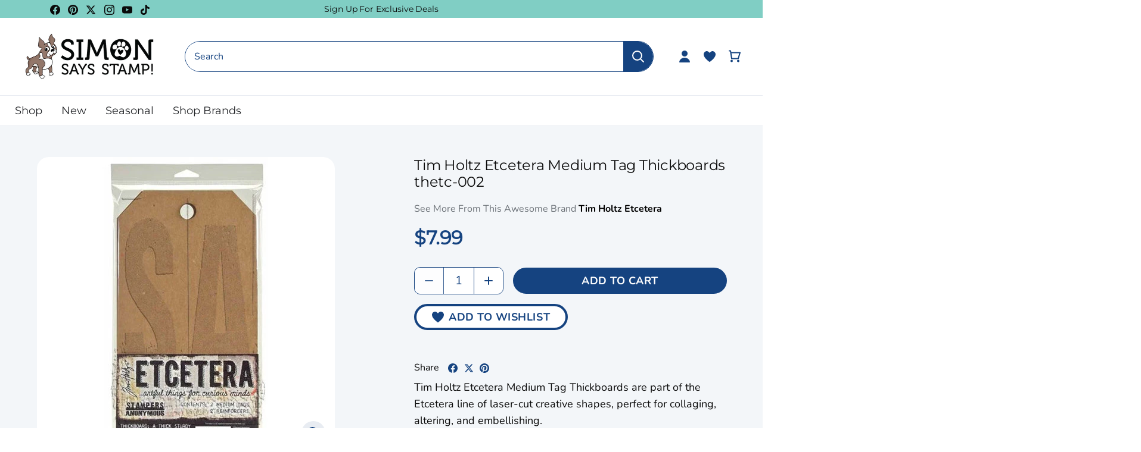

--- FILE ---
content_type: text/javascript
request_url: https://www.simonsaysstamp.com/cdn/shop/t/476/assets/custom-events.js?v=162026726583953323451768515565
body_size: -645
content:
document.addEventListener("flu:cart:item-added",function(evt){datalayerAddToCart(evt.detail.product)}),document.addEventListener("flu:cart:item-removed",function(evt){datalayerRemoveItem(evt)});
//# sourceMappingURL=/cdn/shop/t/476/assets/custom-events.js.map?v=162026726583953323451768515565


--- FILE ---
content_type: text/javascript
request_url: https://www.simonsaysstamp.com/cdn/shop/t/476/assets/vendor.min.js?v=46234977340533074961768515573
body_size: 50206
content:
/*! jQuery v3.5.1 | (c) JS Foundation and other contributors | jquery.org/license */ !function(e,t){"use strict";"object"==typeof module&&"object"==typeof module.exports?module.exports=e.document?t(e,!0):function(e){if(!e.document)throw Error("jQuery requires a window with a document");return t(e)}:t(e)}("undefined"!=typeof window?window:this,function(e,t){"use strict";var i=[],n=Object.getPrototypeOf,o=i.slice,r=i.flat?function(e){return i.flat.call(e)}:function(e){return i.concat.apply([],e)},s=i.push,a=i.indexOf,l={},c=l.toString,d=l.hasOwnProperty,u=d.toString,p=u.call(Object),h={},f=function(e){return"function"==typeof e&&"number"!=typeof e.nodeType},g=function(e){return null!=e&&e===e.window},v=e.document,m={type:!0,src:!0,nonce:!0,noModule:!0};function y(e,t,i){var n,o,r=(i=i||v).createElement("script");if(r.text=e,t)for(n in m)(o=t[n]||t.getAttribute&&t.getAttribute(n))&&r.setAttribute(n,o);i.head.appendChild(r).parentNode.removeChild(r)}function b(e){return null==e?e+"":"object"==typeof e||"function"==typeof e?l[c.call(e)]||"object":typeof e}var w="3.5.1",_=function(e,t){return new _.fn.init(e,t)};function x(e){var t=!!e&&"length"in e&&e.length,i=b(e);return!f(e)&&!g(e)&&("array"===i||0===t||"number"==typeof t&&0<t&&t-1 in e)}_.fn=_.prototype={jquery:w,constructor:_,length:0,toArray:function(){return o.call(this)},get:function(e){return null==e?o.call(this):e<0?this[e+this.length]:this[e]},pushStack:function(e){var t=_.merge(this.constructor(),e);return t.prevObject=this,t},each:function(e){return _.each(this,e)},map:function(e){return this.pushStack(_.map(this,function(t,i){return e.call(t,i,t)}))},slice:function(){return this.pushStack(o.apply(this,arguments))},first:function(){return this.eq(0)},last:function(){return this.eq(-1)},even:function(){return this.pushStack(_.grep(this,function(e,t){return(t+1)%2}))},odd:function(){return this.pushStack(_.grep(this,function(e,t){return t%2}))},eq:function(e){var t=this.length,i=+e+(e<0?t:0);return this.pushStack(0<=i&&i<t?[this[i]]:[])},end:function(){return this.prevObject||this.constructor()},push:s,sort:i.sort,splice:i.splice},_.extend=_.fn.extend=function(){var e,t,i,n,o,r,s=arguments[0]||{},a=1,l=arguments.length,c=!1;for("boolean"==typeof s&&(c=s,s=arguments[a]||{},a++),"object"==typeof s||f(s)||(s={}),a===l&&(s=this,a--);a<l;a++)if(null!=(e=arguments[a]))for(t in e)n=e[t],"__proto__"!==t&&s!==n&&(c&&n&&(_.isPlainObject(n)||(o=Array.isArray(n)))?(i=s[t],r=o&&!Array.isArray(i)?[]:o||_.isPlainObject(i)?i:{},o=!1,s[t]=_.extend(c,r,n)):void 0!==n&&(s[t]=n));return s},_.extend({expando:"jQuery"+(w+Math.random()).replace(/\D/g,""),isReady:!0,error:function(e){throw Error(e)},noop:function(){},isPlainObject:function(e){var t,i;return!(!e||"[object Object]"!==c.call(e))&&(!(t=n(e))||"function"==typeof(i=d.call(t,"constructor")&&t.constructor)&&u.call(i)===p)},isEmptyObject:function(e){var t;for(t in e)return!1;return!0},globalEval:function(e,t,i){y(e,{nonce:t&&t.nonce},i)},each:function(e,t){var i,n=0;if(x(e))for(i=e.length;n<i&&!1!==t.call(e[n],n,e[n]);n++);else for(n in e)if(!1===t.call(e[n],n,e[n]))break;return e},makeArray:function(e,t){var i=t||[];return null!=e&&(x(Object(e))?_.merge(i,"string"==typeof e?[e]:e):s.call(i,e)),i},inArray:function(e,t,i){return null==t?-1:a.call(t,e,i)},merge:function(e,t){for(var i=+t.length,n=0,o=e.length;n<i;n++)e[o++]=t[n];return e.length=o,e},grep:function(e,t,i){for(var n=[],o=0,r=e.length,s=!i;o<r;o++)!t(e[o],o)!==s&&n.push(e[o]);return n},map:function(e,t,i){var n,o,s=0,a=[];if(x(e))for(n=e.length;s<n;s++)null!=(o=t(e[s],s,i))&&a.push(o);else for(s in e)null!=(o=t(e[s],s,i))&&a.push(o);return r(a)},guid:1,support:h}),"function"==typeof Symbol&&(_.fn[Symbol.iterator]=i[Symbol.iterator]),_.each("Boolean Number String Function Array Date RegExp Object Error Symbol".split(" "),function(e,t){l["[object "+t+"]"]=t.toLowerCase()});var k=function(e){var t,i,n,o,r,s,a,l,c,d,u,p,h,f,g,v,m,y,b,w="sizzle"+1*new Date,_=e.document,x=0,k=0,T=ed(),S=ed(),C=ed(),E=ed(),A=function(e,t){return e===t&&(u=!0),0},L={}.hasOwnProperty,j=[],D=j.pop,O=j.push,H=j.push,N=j.slice,P=function(e,t){for(var i=0,n=e.length;i<n;i++)if(e[i]===t)return i;return -1},q="checked|selected|async|autofocus|autoplay|controls|defer|disabled|hidden|ismap|loop|multiple|open|readonly|required|scoped",I="[\\x20\\t\\r\\n\\f]",z="(?:\\\\[\\da-fA-F]{1,6}"+I+"?|\\\\[^\\r\\n\\f]|[\\w-]|[^\0-\\x7f])+",M="\\["+I+"*("+z+")(?:"+I+"*([*^$|!~]?=)"+I+"*(?:'((?:\\\\.|[^\\\\'])*)'|\"((?:\\\\.|[^\\\\\"])*)\"|("+z+"))|)"+I+"*\\]",W=":("+z+")(?:\\((('((?:\\\\.|[^\\\\'])*)'|\"((?:\\\\.|[^\\\\\"])*)\")|((?:\\\\.|[^\\\\()[\\]]|"+M+")*)|.*)\\)|)",F=RegExp(I+"+","g"),B=RegExp("^"+I+"+|((?:^|[^\\\\])(?:\\\\.)*)"+I+"+$","g"),R=RegExp("^"+I+"*,"+I+"*"),U=RegExp("^"+I+"*([>+~]|"+I+")"+I+"*"),X=RegExp(I+"|>"),Y=RegExp(W),V=RegExp("^"+z+"$"),K={ID:RegExp("^#("+z+")"),CLASS:RegExp("^\\.("+z+")"),TAG:RegExp("^("+z+"|[*])"),ATTR:RegExp("^"+M),PSEUDO:RegExp("^"+W),CHILD:RegExp("^:(only|first|last|nth|nth-last)-(child|of-type)(?:\\("+I+"*(even|odd|(([+-]|)(\\d*)n|)"+I+"*(?:([+-]|)"+I+"*(\\d+)|))"+I+"*\\)|)","i"),bool:RegExp("^(?:"+q+")$","i"),needsContext:RegExp("^"+I+"*[>+~]|:(even|odd|eq|gt|lt|nth|first|last)(?:\\("+I+"*((?:-\\d)?\\d*)"+I+"*\\)|)(?=[^-]|$)","i")},G=/HTML$/i,Q=/^(?:input|select|textarea|button)$/i,Z=/^h\d$/i,J=/^[^{]+\{\s*\[native \w/,ee=/^(?:#([\w-]+)|(\w+)|\.([\w-]+))$/,et=/[+~]/,ei=RegExp("\\\\[\\da-fA-F]{1,6}"+I+"?|\\\\([^\\r\\n\\f])","g"),en=function(e,t){var i="0x"+e.slice(1)-65536;return t||(i<0?String.fromCharCode(i+65536):String.fromCharCode(i>>10|55296,1023&i|56320))},eo=/([\0-\x1f\x7f]|^-?\d)|^-$|[^\0-\x1f\x7f-\uFFFF\w-]/g,er=function(e,t){return t?"\0"===e?"�":e.slice(0,-1)+"\\"+e.charCodeAt(e.length-1).toString(16)+" ":"\\"+e},es=function(){p()},ea=e_(function(e){return!0===e.disabled&&"fieldset"===e.nodeName.toLowerCase()},{dir:"parentNode",next:"legend"});try{H.apply(j=N.call(_.childNodes),_.childNodes),j[_.childNodes.length].nodeType}catch(el){H={apply:j.length?function(e,t){O.apply(e,N.call(t))}:function(e,t){for(var i=e.length,n=0;e[i++]=t[n++];);e.length=i-1}}}function ec(e,t,n,o){var r,a,c,d,u,f,m,y=t&&t.ownerDocument,_=t?t.nodeType:9;if(n=n||[],"string"!=typeof e||!e||1!==_&&9!==_&&11!==_)return n;if(!o&&(p(t),t=t||h,g)){if(11!==_&&(u=ee.exec(e))){if(r=u[1]){if(9===_){if(!(c=t.getElementById(r)))return n;if(c.id===r)return n.push(c),n}else if(y&&(c=y.getElementById(r))&&b(t,c)&&c.id===r)return n.push(c),n}else{if(u[2])return H.apply(n,t.getElementsByTagName(e)),n;if((r=u[3])&&i.getElementsByClassName&&t.getElementsByClassName)return H.apply(n,t.getElementsByClassName(r)),n}}if(i.qsa&&!E[e+" "]&&(!v||!v.test(e))&&(1!==_||"object"!==t.nodeName.toLowerCase())){if(m=e,y=t,1===_&&(X.test(e)||U.test(e))){for((y=et.test(e)&&e$(t.parentNode)||t)===t&&i.scope||((d=t.getAttribute("id"))?d=d.replace(eo,er):t.setAttribute("id",d=w)),a=(f=s(e)).length;a--;)f[a]=(d?"#"+d:":scope")+" "+ew(f[a]);m=f.join(",")}try{return H.apply(n,y.querySelectorAll(m)),n}catch(x){E(e,!0)}finally{d===w&&t.removeAttribute("id")}}}return l(e.replace(B,"$1"),t,n,o)}function ed(){var e=[];return function t(i,o){return e.push(i+" ")>n.cacheLength&&delete t[e.shift()],t[i+" "]=o}}function eu(e){return e[w]=!0,e}function ep(e){var t=h.createElement("fieldset");try{return!!e(t)}catch(i){return!1}finally{t.parentNode&&t.parentNode.removeChild(t),t=null}}function eh(e,t){for(var i=e.split("|"),o=i.length;o--;)n.attrHandle[i[o]]=t}function ef(e,t){var i=t&&e,n=i&&1===e.nodeType&&1===t.nodeType&&e.sourceIndex-t.sourceIndex;if(n)return n;if(i){for(;i=i.nextSibling;)if(i===t)return -1}return e?1:-1}function eg(e){return function(t){return"input"===t.nodeName.toLowerCase()&&t.type===e}}function ev(e){return function(t){var i=t.nodeName.toLowerCase();return("input"===i||"button"===i)&&t.type===e}}function em(e){return function(t){return"form"in t?t.parentNode&&!1===t.disabled?"label"in t?"label"in t.parentNode?t.parentNode.disabled===e:t.disabled===e:t.isDisabled===e||!e!==t.isDisabled&&ea(t)===e:t.disabled===e:"label"in t&&t.disabled===e}}function ey(e){return eu(function(t){return t=+t,eu(function(i,n){for(var o,r=e([],i.length,t),s=r.length;s--;)i[o=r[s]]&&(i[o]=!(n[o]=i[o]))})})}function e$(e){return e&&void 0!==e.getElementsByTagName&&e}for(t in i=ec.support={},r=ec.isXML=function(e){var t=e.namespaceURI,i=(e.ownerDocument||e).documentElement;return!G.test(t||i&&i.nodeName||"HTML")},p=ec.setDocument=function(e){var t,o,s=e?e.ownerDocument||e:_;return s!=h&&9===s.nodeType&&s.documentElement&&(f=(h=s).documentElement,g=!r(h),_!=h&&(o=h.defaultView)&&o.top!==o&&(o.addEventListener?o.addEventListener("unload",es,!1):o.attachEvent&&o.attachEvent("onunload",es)),i.scope=ep(function(e){return f.appendChild(e).appendChild(h.createElement("div")),void 0!==e.querySelectorAll&&!e.querySelectorAll(":scope fieldset div").length}),i.attributes=ep(function(e){return e.className="i",!e.getAttribute("className")}),i.getElementsByTagName=ep(function(e){return e.appendChild(h.createComment("")),!e.getElementsByTagName("*").length}),i.getElementsByClassName=J.test(h.getElementsByClassName),i.getById=ep(function(e){return f.appendChild(e).id=w,!h.getElementsByName||!h.getElementsByName(w).length}),i.getById?(n.filter.ID=function(e){var t=e.replace(ei,en);return function(e){return e.getAttribute("id")===t}},n.find.ID=function(e,t){if(void 0!==t.getElementById&&g){var i=t.getElementById(e);return i?[i]:[]}}):(n.filter.ID=function(e){var t=e.replace(ei,en);return function(e){var i=void 0!==e.getAttributeNode&&e.getAttributeNode("id");return i&&i.value===t}},n.find.ID=function(e,t){if(void 0!==t.getElementById&&g){var i,n,o,r=t.getElementById(e);if(r){if((i=r.getAttributeNode("id"))&&i.value===e)return[r];for(o=t.getElementsByName(e),n=0;r=o[n++];)if((i=r.getAttributeNode("id"))&&i.value===e)return[r]}return[]}}),n.find.TAG=i.getElementsByTagName?function(e,t){return void 0!==t.getElementsByTagName?t.getElementsByTagName(e):i.qsa?t.querySelectorAll(e):void 0}:function(e,t){var i,n=[],o=0,r=t.getElementsByTagName(e);if("*"===e){for(;i=r[o++];)1===i.nodeType&&n.push(i);return n}return r},n.find.CLASS=i.getElementsByClassName&&function(e,t){if(void 0!==t.getElementsByClassName&&g)return t.getElementsByClassName(e)},m=[],v=[],(i.qsa=J.test(h.querySelectorAll))&&(ep(function(e){var t;f.appendChild(e).innerHTML="<a id='"+w+"'></a><select id='"+w+"-\r\\' msallowcapture=''><option selected=''></option></select>",e.querySelectorAll("[msallowcapture^='']").length&&v.push("[*^$]="+I+"*(?:''|\"\")"),e.querySelectorAll("[selected]").length||v.push("\\["+I+"*(?:value|"+q+")"),e.querySelectorAll("[id~="+w+"-]").length||v.push("~="),(t=h.createElement("input")).setAttribute("name",""),e.appendChild(t),e.querySelectorAll("[name='']").length||v.push("\\["+I+"*name"+I+"*="+I+"*(?:''|\"\")"),e.querySelectorAll(":checked").length||v.push(":checked"),e.querySelectorAll("a#"+w+"+*").length||v.push(".#.+[+~]"),e.querySelectorAll("\\\f"),v.push("[\\r\\n\\f]")}),ep(function(e){e.innerHTML="<a href='' disabled='disabled'></a><select disabled='disabled'><option/></select>";var t=h.createElement("input");t.setAttribute("type","hidden"),e.appendChild(t).setAttribute("name","D"),e.querySelectorAll("[name=d]").length&&v.push("name"+I+"*[*^$|!~]?="),2!==e.querySelectorAll(":enabled").length&&v.push(":enabled",":disabled"),f.appendChild(e).disabled=!0,2!==e.querySelectorAll(":disabled").length&&v.push(":enabled",":disabled"),e.querySelectorAll("*,:x"),v.push(",.*:")})),(i.matchesSelector=J.test(y=f.matches||f.webkitMatchesSelector||f.mozMatchesSelector||f.oMatchesSelector||f.msMatchesSelector))&&ep(function(e){i.disconnectedMatch=y.call(e,"*"),y.call(e,"[s!='']:x"),m.push("!=",W)}),v=v.length&&RegExp(v.join("|")),m=m.length&&RegExp(m.join("|")),b=(t=J.test(f.compareDocumentPosition))||J.test(f.contains)?function(e,t){var i=9===e.nodeType?e.documentElement:e,n=t&&t.parentNode;return e===n||!(!n||1!==n.nodeType||!(i.contains?i.contains(n):e.compareDocumentPosition&&16&e.compareDocumentPosition(n)))}:function(e,t){if(t){for(;t=t.parentNode;)if(t===e)return!0}return!1},A=t?function(e,t){if(e===t)return u=!0,0;var n=!e.compareDocumentPosition-!t.compareDocumentPosition;return n||(1&(n=(e.ownerDocument||e)==(t.ownerDocument||t)?e.compareDocumentPosition(t):1)||!i.sortDetached&&t.compareDocumentPosition(e)===n?e==h||e.ownerDocument==_&&b(_,e)?-1:t==h||t.ownerDocument==_&&b(_,t)?1:d?P(d,e)-P(d,t):0:4&n?-1:1)}:function(e,t){if(e===t)return u=!0,0;var i,n=0,o=e.parentNode,r=t.parentNode,s=[e],a=[t];if(!o||!r)return e==h?-1:t==h?1:o?-1:r?1:d?P(d,e)-P(d,t):0;if(o===r)return ef(e,t);for(i=e;i=i.parentNode;)s.unshift(i);for(i=t;i=i.parentNode;)a.unshift(i);for(;s[n]===a[n];)n++;return n?ef(s[n],a[n]):s[n]==_?-1:a[n]==_?1:0}),h},ec.matches=function(e,t){return ec(e,null,null,t)},ec.matchesSelector=function(e,t){if(p(e),i.matchesSelector&&g&&!E[t+" "]&&(!m||!m.test(t))&&(!v||!v.test(t)))try{var n=y.call(e,t);if(n||i.disconnectedMatch||e.document&&11!==e.document.nodeType)return n}catch(o){E(t,!0)}return 0<ec(t,h,null,[e]).length},ec.contains=function(e,t){return(e.ownerDocument||e)!=h&&p(e),b(e,t)},ec.attr=function(e,t){(e.ownerDocument||e)!=h&&p(e);var o=n.attrHandle[t.toLowerCase()],r=o&&L.call(n.attrHandle,t.toLowerCase())?o(e,t,!g):void 0;return void 0!==r?r:i.attributes||!g?e.getAttribute(t):(r=e.getAttributeNode(t))&&r.specified?r.value:null},ec.escape=function(e){return(e+"").replace(eo,er)},ec.error=function(e){throw Error("Syntax error, unrecognized expression: "+e)},ec.uniqueSort=function(e){var t,n=[],o=0,r=0;if(u=!i.detectDuplicates,d=!i.sortStable&&e.slice(0),e.sort(A),u){for(;t=e[r++];)t===e[r]&&(o=n.push(r));for(;o--;)e.splice(n[o],1)}return d=null,e},o=ec.getText=function(e){var t,i="",n=0,r=e.nodeType;if(r){if(1===r||9===r||11===r){if("string"==typeof e.textContent)return e.textContent;for(e=e.firstChild;e;e=e.nextSibling)i+=o(e)}else if(3===r||4===r)return e.nodeValue}else for(;t=e[n++];)i+=o(t);return i},(n=ec.selectors={cacheLength:50,createPseudo:eu,match:K,attrHandle:{},find:{},relative:{">":{dir:"parentNode",first:!0}," ":{dir:"parentNode"},"+":{dir:"previousSibling",first:!0},"~":{dir:"previousSibling"}},preFilter:{ATTR:function(e){return e[1]=e[1].replace(ei,en),e[3]=(e[3]||e[4]||e[5]||"").replace(ei,en),"~="===e[2]&&(e[3]=" "+e[3]+" "),e.slice(0,4)},CHILD:function(e){return e[1]=e[1].toLowerCase(),"nth"===e[1].slice(0,3)?(e[3]||ec.error(e[0]),e[4]=+(e[4]?e[5]+(e[6]||1):2*("even"===e[3]||"odd"===e[3])),e[5]=+(e[7]+e[8]||"odd"===e[3])):e[3]&&ec.error(e[0]),e},PSEUDO:function(e){var t,i=!e[6]&&e[2];return K.CHILD.test(e[0])?null:(e[3]?e[2]=e[4]||e[5]||"":i&&Y.test(i)&&(t=s(i,!0))&&(t=i.indexOf(")",i.length-t)-i.length)&&(e[0]=e[0].slice(0,t),e[2]=i.slice(0,t)),e.slice(0,3))}},filter:{TAG:function(e){var t=e.replace(ei,en).toLowerCase();return"*"===e?function(){return!0}:function(e){return e.nodeName&&e.nodeName.toLowerCase()===t}},CLASS:function(e){var t=T[e+" "];return t||(t=RegExp("(^|"+I+")"+e+"("+I+"|$)"),T(e,function(e){return t.test("string"==typeof e.className&&e.className||void 0!==e.getAttribute&&e.getAttribute("class")||"")}))},ATTR:function(e,t,i){return function(n){var o=ec.attr(n,e);return null==o?"!="===t:!t||(o+="","="===t?o===i:"!="===t?o!==i:"^="===t?i&&0===o.indexOf(i):"*="===t?i&&-1<o.indexOf(i):"$="===t?i&&o.slice(-i.length)===i:"~="===t?-1<(" "+o.replace(F," ")+" ").indexOf(i):"|="===t&&(o===i||o.slice(0,i.length+1)===i+"-"))}},CHILD:function(e,t,i,n,o){var r="nth"!==e.slice(0,3),s="last"!==e.slice(-4),a="of-type"===t;return 1===n&&0===o?function(e){return!!e.parentNode}:function(t,i,l){var c,d,u,p,h,f,g=r!==s?"nextSibling":"previousSibling",v=t.parentNode,m=a&&t.nodeName.toLowerCase(),y=!l&&!a,b=!1;if(v){if(r){for(;g;){for(p=t;p=p[g];)if(a?p.nodeName.toLowerCase()===m:1===p.nodeType)return!1;f=g="only"===e&&!f&&"nextSibling"}return!0}if(f=[s?v.firstChild:v.lastChild],s&&y){for(b=(h=(c=(d=(u=(p=v)[w]||(p[w]={}))[p.uniqueID]||(u[p.uniqueID]={}))[e]||[])[0]===x&&c[1])&&c[2],p=h&&v.childNodes[h];p=++h&&p&&p[g]||(b=h=0)||f.pop();)if(1===p.nodeType&&++b&&p===t){d[e]=[x,h,b];break}}else if(y&&(b=h=(c=(d=(u=(p=t)[w]||(p[w]={}))[p.uniqueID]||(u[p.uniqueID]={}))[e]||[])[0]===x&&c[1]),!1===b)for(;(p=++h&&p&&p[g]||(b=h=0)||f.pop())&&(!((a?p.nodeName.toLowerCase()===m:1===p.nodeType)&&++b)||(y&&((d=(u=p[w]||(p[w]={}))[p.uniqueID]||(u[p.uniqueID]={}))[e]=[x,b]),p!==t)););return(b-=o)===n||b%n==0&&0<=b/n}}},PSEUDO:function(e,t){var i,o=n.pseudos[e]||n.setFilters[e.toLowerCase()]||ec.error("unsupported pseudo: "+e);return o[w]?o(t):1<o.length?(i=[e,e,"",t],n.setFilters.hasOwnProperty(e.toLowerCase())?eu(function(e,i){for(var n,r=o(e,t),s=r.length;s--;)e[n=P(e,r[s])]=!(i[n]=r[s])}):function(e){return o(e,0,i)}):o}},pseudos:{not:eu(function(e){var t=[],i=[],n=a(e.replace(B,"$1"));return n[w]?eu(function(e,t,i,o){for(var r,s=n(e,null,o,[]),a=e.length;a--;)(r=s[a])&&(e[a]=!(t[a]=r))}):function(e,o,r){return t[0]=e,n(t,null,r,i),t[0]=null,!i.pop()}}),has:eu(function(e){return function(t){return 0<ec(e,t).length}}),contains:eu(function(e){return e=e.replace(ei,en),function(t){return -1<(t.textContent||o(t)).indexOf(e)}}),lang:eu(function(e){return V.test(e||"")||ec.error("unsupported lang: "+e),e=e.replace(ei,en).toLowerCase(),function(t){var i;do if(i=g?t.lang:t.getAttribute("xml:lang")||t.getAttribute("lang"))return(i=i.toLowerCase())===e||0===i.indexOf(e+"-");while((t=t.parentNode)&&1===t.nodeType);return!1}}),target:function(t){var i=e.location&&e.location.hash;return i&&i.slice(1)===t.id},root:function(e){return e===f},focus:function(e){return e===h.activeElement&&(!h.hasFocus||h.hasFocus())&&!!(e.type||e.href||~e.tabIndex)},enabled:em(!1),disabled:em(!0),checked:function(e){var t=e.nodeName.toLowerCase();return"input"===t&&!!e.checked||"option"===t&&!!e.selected},selected:function(e){return e.parentNode&&e.parentNode.selectedIndex,!0===e.selected},empty:function(e){for(e=e.firstChild;e;e=e.nextSibling)if(e.nodeType<6)return!1;return!0},parent:function(e){return!n.pseudos.empty(e)},header:function(e){return Z.test(e.nodeName)},input:function(e){return Q.test(e.nodeName)},button:function(e){var t=e.nodeName.toLowerCase();return"input"===t&&"button"===e.type||"button"===t},text:function(e){var t;return"input"===e.nodeName.toLowerCase()&&"text"===e.type&&(null==(t=e.getAttribute("type"))||"text"===t.toLowerCase())},first:ey(function(){return[0]}),last:ey(function(e,t){return[t-1]}),eq:ey(function(e,t,i){return[i<0?i+t:i]}),even:ey(function(e,t){for(var i=0;i<t;i+=2)e.push(i);return e}),odd:ey(function(e,t){for(var i=1;i<t;i+=2)e.push(i);return e}),lt:ey(function(e,t,i){for(var n=i<0?i+t:t<i?t:i;0<=--n;)e.push(n);return e}),gt:ey(function(e,t,i){for(var n=i<0?i+t:i;++n<t;)e.push(n);return e})}}).pseudos.nth=n.pseudos.eq,{radio:!0,checkbox:!0,file:!0,password:!0,image:!0})n.pseudos[t]=eg(t);for(t in{submit:!0,reset:!0})n.pseudos[t]=ev(t);function eb(){}function ew(e){for(var t=0,i=e.length,n="";t<i;t++)n+=e[t].value;return n}function e_(e,t,i){var n=t.dir,o=t.next,r=o||n,s=i&&"parentNode"===r,a=k++;return t.first?function(t,i,o){for(;t=t[n];)if(1===t.nodeType||s)return e(t,i,o);return!1}:function(t,i,l){var c,d,u,p=[x,a];if(l){for(;t=t[n];)if((1===t.nodeType||s)&&e(t,i,l))return!0}else for(;t=t[n];)if(1===t.nodeType||s){if(d=(u=t[w]||(t[w]={}))[t.uniqueID]||(u[t.uniqueID]={}),o&&o===t.nodeName.toLowerCase())t=t[n]||t;else{if((c=d[r])&&c[0]===x&&c[1]===a)return p[2]=c[2];if((d[r]=p)[2]=e(t,i,l))return!0}}return!1}}function ex(e){return 1<e.length?function(t,i,n){for(var o=e.length;o--;)if(!e[o](t,i,n))return!1;return!0}:e[0]}function ek(e,t,i,n,o){for(var r,s=[],a=0,l=e.length,c=null!=t;a<l;a++)(r=e[a])&&(i&&!i(r,n,o)||(s.push(r),c&&t.push(a)));return s}function eT(e,t,i,n,o,r){return n&&!n[w]&&(n=eT(n)),o&&!o[w]&&(o=eT(o,r)),eu(function(r,s,a,l){var c,d,u,p=[],h=[],f=s.length,g=r||function(e,t,i){for(var n=0,o=t.length;n<o;n++)ec(e,t[n],i);return i}(t||"*",a.nodeType?[a]:a,[]),v=e&&(r||!t)?ek(g,p,e,a,l):g,m=i?o||(r?e:f||n)?[]:s:v;if(i&&i(v,m,a,l),n)for(c=ek(m,h),n(c,[],a,l),d=c.length;d--;)(u=c[d])&&(m[h[d]]=!(v[h[d]]=u));if(r){if(o||e){if(o){for(c=[],d=m.length;d--;)(u=m[d])&&c.push(v[d]=u);o(null,m=[],c,l)}for(d=m.length;d--;)(u=m[d])&&-1<(c=o?P(r,u):p[d])&&(r[c]=!(s[c]=u))}}else m=ek(m===s?m.splice(f,m.length):m),o?o(null,s,m,l):H.apply(s,m)})}function eS(e){for(var t,i,o,r=e.length,s=n.relative[e[0].type],a=s||n.relative[" "],l=s?1:0,d=e_(function(e){return e===t},a,!0),u=e_(function(e){return -1<P(t,e)},a,!0),p=[function(e,i,n){var o=!s&&(n||i!==c)||((t=i).nodeType?d(e,i,n):u(e,i,n));return t=null,o}];l<r;l++)if(i=n.relative[e[l].type])p=[e_(ex(p),i)];else{if((i=n.filter[e[l].type].apply(null,e[l].matches))[w]){for(o=++l;o<r&&!n.relative[e[o].type];o++);return eT(1<l&&ex(p),1<l&&ew(e.slice(0,l-1).concat({value:" "===e[l-2].type?"*":""})).replace(B,"$1"),i,l<o&&eS(e.slice(l,o)),o<r&&eS(e=e.slice(o)),o<r&&ew(e))}p.push(i)}return ex(p)}return eb.prototype=n.filters=n.pseudos,n.setFilters=new eb,s=ec.tokenize=function(e,t){var i,o,r,s,a,l,c,d=S[e+" "];if(d)return t?0:d.slice(0);for(a=e,l=[],c=n.preFilter;a;){for(s in(!i||(o=R.exec(a)))&&(o&&(a=a.slice(o[0].length)||a),l.push(r=[])),i=!1,(o=U.exec(a))&&(i=o.shift(),r.push({value:i,type:o[0].replace(B," ")}),a=a.slice(i.length)),n.filter)(o=K[s].exec(a))&&(!c[s]||(o=c[s](o)))&&(i=o.shift(),r.push({value:i,type:s,matches:o}),a=a.slice(i.length));if(!i)break}return t?a.length:a?ec.error(e):S(e,l).slice(0)},a=ec.compile=function(e,t){var i,o,r,a,l,d,u=[],f=[],v=C[e+" "];if(!v){for(t||(t=s(e)),i=t.length;i--;)(v=eS(t[i]))[w]?u.push(v):f.push(v);(v=C(e,(o=f,a=0<(r=u).length,l=0<o.length,d=function(e,t,i,s,d){var u,f,v,m=0,y="0",b=e&&[],w=[],_=c,k=e||l&&n.find.TAG("*",d),T=x+=null==_?1:Math.random()||.1,S=k.length;for(d&&(c=t==h||t||d);y!==S&&null!=(u=k[y]);y++){if(l&&u){for(f=0,t||u.ownerDocument==h||(p(u),i=!g);v=o[f++];)if(v(u,t||h,i)){s.push(u);break}d&&(x=T)}a&&((u=!v&&u)&&m--,e&&b.push(u))}if(m+=y,a&&y!==m){for(f=0;v=r[f++];)v(b,w,t,i);if(e){if(0<m)for(;y--;)b[y]||w[y]||(w[y]=D.call(s));w=ek(w)}H.apply(s,w),d&&!e&&0<w.length&&1<m+r.length&&ec.uniqueSort(s)}return d&&(x=T,c=_),b},a?eu(d):d))).selector=e}return v},l=ec.select=function(e,t,i,o){var r,l,c,d,u,p="function"==typeof e&&e,h=!o&&s(e=p.selector||e);if(i=i||[],1===h.length){if(2<(l=h[0]=h[0].slice(0)).length&&"ID"===(c=l[0]).type&&9===t.nodeType&&g&&n.relative[l[1].type]){if(!(t=(n.find.ID(c.matches[0].replace(ei,en),t)||[])[0]))return i;p&&(t=t.parentNode),e=e.slice(l.shift().value.length)}for(r=K.needsContext.test(e)?0:l.length;r--&&(c=l[r],!n.relative[d=c.type]);)if((u=n.find[d])&&(o=u(c.matches[0].replace(ei,en),et.test(l[0].type)&&e$(t.parentNode)||t))){if(l.splice(r,1),!(e=o.length&&ew(l)))return H.apply(i,o),i;break}}return(p||a(e,h))(o,t,!g,i,!t||et.test(e)&&e$(t.parentNode)||t),i},i.sortStable=w.split("").sort(A).join("")===w,i.detectDuplicates=!!u,p(),i.sortDetached=ep(function(e){return 1&e.compareDocumentPosition(h.createElement("fieldset"))}),ep(function(e){return e.innerHTML="<a href='#'></a>","#"===e.firstChild.getAttribute("href")})||eh("type|href|height|width",function(e,t,i){if(!i)return e.getAttribute(t,"type"===t.toLowerCase()?1:2)}),i.attributes&&ep(function(e){return e.innerHTML="<input/>",e.firstChild.setAttribute("value",""),""===e.firstChild.getAttribute("value")})||eh("value",function(e,t,i){if(!i&&"input"===e.nodeName.toLowerCase())return e.defaultValue}),ep(function(e){return null==e.getAttribute("disabled")})||eh(q,function(e,t,i){var n;if(!i)return!0===e[t]?t.toLowerCase():(n=e.getAttributeNode(t))&&n.specified?n.value:null}),ec}(e);_.find=k,_.expr=k.selectors,_.expr[":"]=_.expr.pseudos,_.uniqueSort=_.unique=k.uniqueSort,_.text=k.getText,_.isXMLDoc=k.isXML,_.contains=k.contains,_.escapeSelector=k.escape;var T=function(e,t,i){for(var n=[],o=void 0!==i;(e=e[t])&&9!==e.nodeType;)if(1===e.nodeType){if(o&&_(e).is(i))break;n.push(e)}return n},S=function(e,t){for(var i=[];e;e=e.nextSibling)1===e.nodeType&&e!==t&&i.push(e);return i},C=_.expr.match.needsContext;function E(e,t){return e.nodeName&&e.nodeName.toLowerCase()===t.toLowerCase()}var A=/^<([a-z][^\/\0>:\x20\t\r\n\f]*)[\x20\t\r\n\f]*\/?>(?:<\/\1>|)$/i;function L(e,t,i){return f(t)?_.grep(e,function(e,n){return!!t.call(e,n,e)!==i}):t.nodeType?_.grep(e,function(e){return e===t!==i}):"string"!=typeof t?_.grep(e,function(e){return -1<a.call(t,e)!==i}):_.filter(t,e,i)}_.filter=function(e,t,i){var n=t[0];return i&&(e=":not("+e+")"),1===t.length&&1===n.nodeType?_.find.matchesSelector(n,e)?[n]:[]:_.find.matches(e,_.grep(t,function(e){return 1===e.nodeType}))},_.fn.extend({find:function(e){var t,i,n=this.length,o=this;if("string"!=typeof e)return this.pushStack(_(e).filter(function(){for(t=0;t<n;t++)if(_.contains(o[t],this))return!0}));for(i=this.pushStack([]),t=0;t<n;t++)_.find(e,o[t],i);return 1<n?_.uniqueSort(i):i},filter:function(e){return this.pushStack(L(this,e||[],!1))},not:function(e){return this.pushStack(L(this,e||[],!0))},is:function(e){return!!L(this,"string"==typeof e&&C.test(e)?_(e):e||[],!1).length}});var j,D=/^(?:\s*(<[\w\W]+>)[^>]*|#([\w-]+))$/;(_.fn.init=function(e,t,i){var n,o;if(!e)return this;if(i=i||j,"string"==typeof e){if(!(n="<"===e[0]&&">"===e[e.length-1]&&3<=e.length?[null,e,null]:D.exec(e))||!n[1]&&t)return!t||t.jquery?(t||i).find(e):this.constructor(t).find(e);if(n[1]){if(t=t instanceof _?t[0]:t,_.merge(this,_.parseHTML(n[1],t&&t.nodeType?t.ownerDocument||t:v,!0)),A.test(n[1])&&_.isPlainObject(t))for(n in t)f(this[n])?this[n](t[n]):this.attr(n,t[n]);return this}return(o=v.getElementById(n[2]))&&(this[0]=o,this.length=1),this}return e.nodeType?(this[0]=e,this.length=1,this):f(e)?void 0!==i.ready?i.ready(e):e(_):_.makeArray(e,this)}).prototype=_.fn,j=_(v);var O=/^(?:parents|prev(?:Until|All))/,H={children:!0,contents:!0,next:!0,prev:!0};function N(e,t){for(;(e=e[t])&&1!==e.nodeType;);return e}_.fn.extend({has:function(e){var t=_(e,this),i=t.length;return this.filter(function(){for(var e=0;e<i;e++)if(_.contains(this,t[e]))return!0})},closest:function(e,t){var i,n=0,o=this.length,r=[],s="string"!=typeof e&&_(e);if(!C.test(e)){for(;n<o;n++)for(i=this[n];i&&i!==t;i=i.parentNode)if(i.nodeType<11&&(s?-1<s.index(i):1===i.nodeType&&_.find.matchesSelector(i,e))){r.push(i);break}}return this.pushStack(1<r.length?_.uniqueSort(r):r)},index:function(e){return e?"string"==typeof e?a.call(_(e),this[0]):a.call(this,e.jquery?e[0]:e):this[0]&&this[0].parentNode?this.first().prevAll().length:-1},add:function(e,t){return this.pushStack(_.uniqueSort(_.merge(this.get(),_(e,t))))},addBack:function(e){return this.add(null==e?this.prevObject:this.prevObject.filter(e))}}),_.each({parent:function(e){var t=e.parentNode;return t&&11!==t.nodeType?t:null},parents:function(e){return T(e,"parentNode")},parentsUntil:function(e,t,i){return T(e,"parentNode",i)},next:function(e){return N(e,"nextSibling")},prev:function(e){return N(e,"previousSibling")},nextAll:function(e){return T(e,"nextSibling")},prevAll:function(e){return T(e,"previousSibling")},nextUntil:function(e,t,i){return T(e,"nextSibling",i)},prevUntil:function(e,t,i){return T(e,"previousSibling",i)},siblings:function(e){return S((e.parentNode||{}).firstChild,e)},children:function(e){return S(e.firstChild)},contents:function(e){return null!=e.contentDocument&&n(e.contentDocument)?e.contentDocument:(E(e,"template")&&(e=e.content||e),_.merge([],e.childNodes))}},function(e,t){_.fn[e]=function(i,n){var o=_.map(this,t,i);return"Until"!==e.slice(-5)&&(n=i),n&&"string"==typeof n&&(o=_.filter(n,o)),1<this.length&&(H[e]||_.uniqueSort(o),O.test(e)&&o.reverse()),this.pushStack(o)}});var P=/[^\x20\t\r\n\f]+/g;function q(e){return e}function I(e){throw e}function z(e,t,i,n){var o;try{e&&f(o=e.promise)?o.call(e).done(t).fail(i):e&&f(o=e.then)?o.call(e,t,i):t.apply(void 0,[e].slice(n))}catch(r){i.apply(void 0,[r])}}_.Callbacks=function(e){e="string"==typeof e?(t=e,i={},_.each(t.match(P)||[],function(e,t){i[t]=!0}),i):_.extend({},e);var t,i,n,o,r,s,a=[],l=[],c=-1,d=function(){for(s=s||e.once,r=n=!0;l.length;c=-1)for(o=l.shift();++c<a.length;)!1===a[c].apply(o[0],o[1])&&e.stopOnFalse&&(c=a.length,o=!1);e.memory||(o=!1),n=!1,s&&(a=o?[]:"")},u={add:function(){return a&&(o&&!n&&(c=a.length-1,l.push(o)),function t(i){_.each(i,function(i,n){f(n)?e.unique&&u.has(n)||a.push(n):n&&n.length&&"string"!==b(n)&&t(n)})}(arguments),o&&!n&&d()),this},remove:function(){return _.each(arguments,function(e,t){for(var i;-1<(i=_.inArray(t,a,i));)a.splice(i,1),i<=c&&c--}),this},has:function(e){return e?-1<_.inArray(e,a):0<a.length},empty:function(){return a&&(a=[]),this},disable:function(){return s=l=[],a=o="",this},disabled:function(){return!a},lock:function(){return s=l=[],o||n||(a=o=""),this},locked:function(){return!!s},fireWith:function(e,t){return s||(t=[e,(t=t||[]).slice?t.slice():t],l.push(t),n||d()),this},fire:function(){return u.fireWith(this,arguments),this},fired:function(){return!!r}};return u},_.extend({Deferred:function(t){var i=[["notify","progress",_.Callbacks("memory"),_.Callbacks("memory"),2],["resolve","done",_.Callbacks("once memory"),_.Callbacks("once memory"),0,"resolved"],["reject","fail",_.Callbacks("once memory"),_.Callbacks("once memory"),1,"rejected"]],n="pending",o={state:function(){return n},always:function(){return r.done(arguments).fail(arguments),this},catch:function(e){return o.then(null,e)},pipe:function(){var e=arguments;return _.Deferred(function(t){_.each(i,function(i,n){var o=f(e[n[4]])&&e[n[4]];r[n[1]](function(){var e=o&&o.apply(this,arguments);e&&f(e.promise)?e.promise().progress(t.notify).done(t.resolve).fail(t.reject):t[n[0]+"With"](this,o?[e]:arguments)})}),e=null}).promise()},then:function(t,n,o){var r=0;function s(t,i,n,o){return function(){var a=this,l=arguments,c=function(){var e,c;if(!(t<r)){if((e=n.apply(a,l))===i.promise())throw TypeError("Thenable self-resolution");f(c=e&&("object"==typeof e||"function"==typeof e)&&e.then)?o?c.call(e,s(r,i,q,o),s(r,i,I,o)):(r++,c.call(e,s(r,i,q,o),s(r,i,I,o),s(r,i,q,i.notifyWith))):(n!==q&&(a=void 0,l=[e]),(o||i.resolveWith)(a,l))}},d=o?c:function(){try{c()}catch(e){_.Deferred.exceptionHook&&_.Deferred.exceptionHook(e,d.stackTrace),r<=t+1&&(n!==I&&(a=void 0,l=[e]),i.rejectWith(a,l))}};t?d():(_.Deferred.getStackHook&&(d.stackTrace=_.Deferred.getStackHook()),e.setTimeout(d))}}return _.Deferred(function(e){i[0][3].add(s(0,e,f(o)?o:q,e.notifyWith)),i[1][3].add(s(0,e,f(t)?t:q)),i[2][3].add(s(0,e,f(n)?n:I))}).promise()},promise:function(e){return null!=e?_.extend(e,o):o}},r={};return _.each(i,function(e,t){var s=t[2],a=t[5];o[t[1]]=s.add,a&&s.add(function(){n=a},i[3-e][2].disable,i[3-e][3].disable,i[0][2].lock,i[0][3].lock),s.add(t[3].fire),r[t[0]]=function(){return r[t[0]+"With"](this===r?void 0:this,arguments),this},r[t[0]+"With"]=s.fireWith}),o.promise(r),t&&t.call(r,r),r},when:function(e){var t=arguments.length,i=t,n=Array(i),r=o.call(arguments),s=_.Deferred(),a=function(e){return function(i){n[e]=this,r[e]=1<arguments.length?o.call(arguments):i,--t||s.resolveWith(n,r)}};if(t<=1&&(z(e,s.done(a(i)).resolve,s.reject,!t),"pending"===s.state()||f(r[i]&&r[i].then)))return s.then();for(;i--;)z(r[i],a(i),s.reject);return s.promise()}});var M=/^(Eval|Internal|Range|Reference|Syntax|Type|URI)Error$/;_.Deferred.exceptionHook=function(t,i){e.console&&e.console.warn&&t&&M.test(t.name)&&e.console.warn("jQuery.Deferred exception: "+t.message,t.stack,i)},_.readyException=function(t){e.setTimeout(function(){throw t})};var W=_.Deferred();function F(){v.removeEventListener("DOMContentLoaded",F),e.removeEventListener("load",F),_.ready()}_.fn.ready=function(e){return W.then(e).catch(function(e){_.readyException(e)}),this},_.extend({isReady:!1,readyWait:1,ready:function(e){(!0===e?--_.readyWait:_.isReady)||(_.isReady=!0)!==e&&0<--_.readyWait||W.resolveWith(v,[_])}}),_.ready.then=W.then,"complete"!==v.readyState&&("loading"===v.readyState||v.documentElement.doScroll)?(v.addEventListener("DOMContentLoaded",F),e.addEventListener("load",F)):e.setTimeout(_.ready);var B=function(e,t,i,n,o,r,s){var a=0,l=e.length,c=null==i;if("object"===b(i))for(a in o=!0,i)B(e,t,a,i[a],!0,r,s);else if(void 0!==n&&(o=!0,f(n)||(s=!0),c&&(s?(t.call(e,n),t=null):(c=t,t=function(e,t,i){return c.call(_(e),i)})),t))for(;a<l;a++)t(e[a],i,s?n:n.call(e[a],a,t(e[a],i)));return o?e:c?t.call(e):l?t(e[0],i):r},R=/^-ms-/,U=/-([a-z])/g;function X(e,t){return t.toUpperCase()}function Y(e){return e.replace(R,"ms-").replace(U,X)}var V=function(e){return 1===e.nodeType||9===e.nodeType||!+e.nodeType};function K(){this.expando=_.expando+K.uid++}K.uid=1,K.prototype={cache:function(e){var t=e[this.expando];return t||(t={},V(e)&&(e.nodeType?e[this.expando]=t:Object.defineProperty(e,this.expando,{value:t,configurable:!0}))),t},set:function(e,t,i){var n,o=this.cache(e);if("string"==typeof t)o[Y(t)]=i;else for(n in t)o[Y(n)]=t[n];return o},get:function(e,t){return void 0===t?this.cache(e):e[this.expando]&&e[this.expando][Y(t)]},access:function(e,t,i){return void 0===t||t&&"string"==typeof t&&void 0===i?this.get(e,t):(this.set(e,t,i),void 0!==i?i:t)},remove:function(e,t){var i,n=e[this.expando];if(void 0!==n){if(void 0!==t)for(i=(t=Array.isArray(t)?t.map(Y):((t=Y(t))in n)?[t]:t.match(P)||[]).length;i--;)delete n[t[i]];(void 0===t||_.isEmptyObject(n))&&(e.nodeType?e[this.expando]=void 0:delete e[this.expando])}},hasData:function(e){var t=e[this.expando];return void 0!==t&&!_.isEmptyObject(t)}};var G=new K,Q=new K,Z=/^(?:\{[\w\W]*\}|\[[\w\W]*\])$/,J=/[A-Z]/g;function ee(e,t,i){var n,o;if(void 0===i&&1===e.nodeType){if(n="data-"+t.replace(J,"-$&").toLowerCase(),"string"==typeof(i=e.getAttribute(n))){try{i="true"===(o=i)||"false"!==o&&("null"===o?null:o===+o+""?+o:Z.test(o)?JSON.parse(o):o)}catch(r){}Q.set(e,t,i)}else i=void 0}return i}_.extend({hasData:function(e){return Q.hasData(e)||G.hasData(e)},data:function(e,t,i){return Q.access(e,t,i)},removeData:function(e,t){Q.remove(e,t)},_data:function(e,t,i){return G.access(e,t,i)},_removeData:function(e,t){G.remove(e,t)}}),_.fn.extend({data:function(e,t){var i,n,o,r=this[0],s=r&&r.attributes;if(void 0===e){if(this.length&&(o=Q.get(r),1===r.nodeType&&!G.get(r,"hasDataAttrs"))){for(i=s.length;i--;)s[i]&&0===(n=s[i].name).indexOf("data-")&&ee(r,n=Y(n.slice(5)),o[n]);G.set(r,"hasDataAttrs",!0)}return o}return"object"==typeof e?this.each(function(){Q.set(this,e)}):B(this,function(t){var i;if(r&&void 0===t)return void 0!==(i=Q.get(r,e))?i:void 0!==(i=ee(r,e))?i:void 0;this.each(function(){Q.set(this,e,t)})},null,t,1<arguments.length,null,!0)},removeData:function(e){return this.each(function(){Q.remove(this,e)})}}),_.extend({queue:function(e,t,i){var n;if(e)return t=(t||"fx")+"queue",n=G.get(e,t),i&&(!n||Array.isArray(i)?n=G.access(e,t,_.makeArray(i)):n.push(i)),n||[]},dequeue:function(e,t){t=t||"fx";var i=_.queue(e,t),n=i.length,o=i.shift(),r=_._queueHooks(e,t);"inprogress"===o&&(o=i.shift(),n--),o&&("fx"===t&&i.unshift("inprogress"),delete r.stop,o.call(e,function(){_.dequeue(e,t)},r)),!n&&r&&r.empty.fire()},_queueHooks:function(e,t){var i=t+"queueHooks";return G.get(e,i)||G.access(e,i,{empty:_.Callbacks("once memory").add(function(){G.remove(e,[t+"queue",i])})})}}),_.fn.extend({queue:function(e,t){var i=2;return"string"!=typeof e&&(t=e,e="fx",i--),arguments.length<i?_.queue(this[0],e):void 0===t?this:this.each(function(){var i=_.queue(this,e,t);_._queueHooks(this,e),"fx"===e&&"inprogress"!==i[0]&&_.dequeue(this,e)})},dequeue:function(e){return this.each(function(){_.dequeue(this,e)})},clearQueue:function(e){return this.queue(e||"fx",[])},promise:function(e,t){var i,n=1,o=_.Deferred(),r=this,s=this.length,a=function(){--n||o.resolveWith(r,[r])};for("string"!=typeof e&&(t=e,e=void 0),e=e||"fx";s--;)(i=G.get(r[s],e+"queueHooks"))&&i.empty&&(n++,i.empty.add(a));return a(),o.promise(t)}});var et=/[+-]?(?:\d*\.|)\d+(?:[eE][+-]?\d+|)/.source,ei=RegExp("^(?:([+-])=|)("+et+")([a-z%]*)$","i"),en=["Top","Right","Bottom","Left"],eo=v.documentElement,er=function(e){return _.contains(e.ownerDocument,e)},es={composed:!0};eo.getRootNode&&(er=function(e){return _.contains(e.ownerDocument,e)||e.getRootNode(es)===e.ownerDocument});var ea=function(e,t){return"none"===(e=t||e).style.display||""===e.style.display&&er(e)&&"none"===_.css(e,"display")};function el(e,t,i,n){var o,r,s=20,a=n?function(){return n.cur()}:function(){return _.css(e,t,"")},l=a(),c=i&&i[3]||(_.cssNumber[t]?"":"px"),d=e.nodeType&&(_.cssNumber[t]||"px"!==c&&+l)&&ei.exec(_.css(e,t));if(d&&d[3]!==c){for(l/=2,c=c||d[3],d=+l||1;s--;)_.style(e,t,d+c),(1-r)*(1-(r=a()/l||.5))<=0&&(s=0),d/=r;d*=2,_.style(e,t,d+c),i=i||[]}return i&&(d=+d||+l||0,o=i[1]?d+(i[1]+1)*i[2]:+i[2],n&&(n.unit=c,n.start=d,n.end=o)),o}var ec={};function ed(e,t){for(var i,n,o,r,s,a,l,c=[],d=0,u=e.length;d<u;d++)(n=e[d]).style&&(i=n.style.display,t?("none"===i&&(c[d]=G.get(n,"display")||null,c[d]||(n.style.display="")),""===n.style.display&&ea(n)&&(c[d]=(l=s=r=void 0,s=(o=n).ownerDocument,(l=ec[a=o.nodeName])||(r=s.body.appendChild(s.createElement(a)),l=_.css(r,"display"),r.parentNode.removeChild(r),"none"===l&&(l="block"),ec[a]=l)))):"none"!==i&&(c[d]="none",G.set(n,"display",i)));for(d=0;d<u;d++)null!=c[d]&&(e[d].style.display=c[d]);return e}_.fn.extend({show:function(){return ed(this,!0)},hide:function(){return ed(this)},toggle:function(e){return"boolean"==typeof e?e?this.show():this.hide():this.each(function(){ea(this)?_(this).show():_(this).hide()})}});var eu,ep,eh=/^(?:checkbox|radio)$/i,ef=/<([a-z][^\/\0>\x20\t\r\n\f]*)/i,eg=/^$|^module$|\/(?:java|ecma)script/i;eu=v.createDocumentFragment().appendChild(v.createElement("div")),(ep=v.createElement("input")).setAttribute("type","radio"),ep.setAttribute("checked","checked"),ep.setAttribute("name","t"),eu.appendChild(ep),h.checkClone=eu.cloneNode(!0).cloneNode(!0).lastChild.checked,eu.innerHTML="<textarea>x</textarea>",h.noCloneChecked=!!eu.cloneNode(!0).lastChild.defaultValue,eu.innerHTML="<option></option>",h.option=!!eu.lastChild;var ev={thead:[1,"<table>","</table>"],col:[2,"<table><colgroup>","</colgroup></table>"],tr:[2,"<table><tbody>","</tbody></table>"],td:[3,"<table><tbody><tr>","</tr></tbody></table>"],_default:[0,"",""]};function em(e,t){var i;return i=void 0!==e.getElementsByTagName?e.getElementsByTagName(t||"*"):void 0!==e.querySelectorAll?e.querySelectorAll(t||"*"):[],void 0===t||t&&E(e,t)?_.merge([e],i):i}function ey(e,t){for(var i=0,n=e.length;i<n;i++)G.set(e[i],"globalEval",!t||G.get(t[i],"globalEval"))}ev.tbody=ev.tfoot=ev.colgroup=ev.caption=ev.thead,ev.th=ev.td,h.option||(ev.optgroup=ev.option=[1,"<select multiple='multiple'>","</select>"]);var e$=/<|&#?\w+;/;function eb(e,t,i,n,o){for(var r,s,a,l,c,d,u=t.createDocumentFragment(),p=[],h=0,f=e.length;h<f;h++)if((r=e[h])||0===r){if("object"===b(r))_.merge(p,r.nodeType?[r]:r);else if(e$.test(r)){for(s=s||u.appendChild(t.createElement("div")),l=ev[a=(ef.exec(r)||["",""])[1].toLowerCase()]||ev._default,s.innerHTML=l[1]+_.htmlPrefilter(r)+l[2],d=l[0];d--;)s=s.lastChild;_.merge(p,s.childNodes),(s=u.firstChild).textContent=""}else p.push(t.createTextNode(r))}for(u.textContent="",h=0;r=p[h++];)if(n&&-1<_.inArray(r,n))o&&o.push(r);else if(c=er(r),s=em(u.appendChild(r),"script"),c&&ey(s),i)for(d=0;r=s[d++];)eg.test(r.type||"")&&i.push(r);return u}var ew=/^key/,e_=/^(?:mouse|pointer|contextmenu|drag|drop)|click/,ex=/^([^.]*)(?:\.(.+)|)/;function ek(){return!0}function eT(){return!1}function eS(e,t){return e===function(){try{return v.activeElement}catch(e){}}()==("focus"===t)}function eC(e,t,i,n,o,r){var s,a;if("object"==typeof t){for(a in"string"!=typeof i&&(n=n||i,i=void 0),t)eC(e,a,i,n,t[a],r);return e}if(null==n&&null==o?(o=i,n=i=void 0):null==o&&("string"==typeof i?(o=n,n=void 0):(o=n,n=i,i=void 0)),!1===o)o=eT;else if(!o)return e;return 1===r&&(s=o,(o=function(e){return _().off(e),s.apply(this,arguments)}).guid=s.guid||(s.guid=_.guid++)),e.each(function(){_.event.add(this,t,o,n,i)})}function e9(e,t,i){i?(G.set(e,t,!1),_.event.add(e,t,{namespace:!1,handler:function(e){var n,r,s=G.get(this,t);if(1&e.isTrigger&&this[t]){if(s.length)(_.event.special[t]||{}).delegateType&&e.stopPropagation();else if(s=o.call(arguments),G.set(this,t,s),n=i(this,t),this[t](),s!==(r=G.get(this,t))||n?G.set(this,t,!1):r={},s!==r)return e.stopImmediatePropagation(),e.preventDefault(),r.value}else s.length&&(G.set(this,t,{value:_.event.trigger(_.extend(s[0],_.Event.prototype),s.slice(1),this)}),e.stopImmediatePropagation())}})):void 0===G.get(e,t)&&_.event.add(e,t,ek)}_.event={global:{},add:function(e,t,i,n,o){var r,s,a,l,c,d,u,p,h,f,g,v=G.get(e);if(V(e))for(i.handler&&(i=(r=i).handler,o=r.selector),o&&_.find.matchesSelector(eo,o),i.guid||(i.guid=_.guid++),(l=v.events)||(l=v.events=Object.create(null)),(s=v.handle)||(s=v.handle=function(t){return _.event.triggered!==t.type?_.event.dispatch.apply(e,arguments):void 0}),c=(t=(t||"").match(P)||[""]).length;c--;)h=g=(a=ex.exec(t[c])||[])[1],f=(a[2]||"").split(".").sort(),h&&(u=_.event.special[h]||{},h=(o?u.delegateType:u.bindType)||h,u=_.event.special[h]||{},d=_.extend({type:h,origType:g,data:n,handler:i,guid:i.guid,selector:o,needsContext:o&&_.expr.match.needsContext.test(o),namespace:f.join(".")},r),(p=l[h])||((p=l[h]=[]).delegateCount=0,u.setup&&!1!==u.setup.call(e,n,f,s)||e.addEventListener&&e.addEventListener(h,s)),u.add&&(u.add.call(e,d),d.handler.guid||(d.handler.guid=i.guid)),o?p.splice(p.delegateCount++,0,d):p.push(d),_.event.global[h]=!0)},remove:function(e,t,i,n,o){var r,s,a,l,c,d,u,p,h,f,g,v=G.hasData(e)&&G.get(e);if(v&&(l=v.events)){for(c=(t=(t||"").match(P)||[""]).length;c--;)if(h=g=(a=ex.exec(t[c])||[])[1],f=(a[2]||"").split(".").sort(),h){for(u=_.event.special[h]||{},p=l[h=(n?u.delegateType:u.bindType)||h]||[],a=a[2]&&RegExp("(^|\\.)"+f.join("\\.(?:.*\\.|)")+"(\\.|$)"),s=r=p.length;r--;)d=p[r],!o&&g!==d.origType||i&&i.guid!==d.guid||a&&!a.test(d.namespace)||n&&n!==d.selector&&("**"!==n||!d.selector)||(p.splice(r,1),d.selector&&p.delegateCount--,u.remove&&u.remove.call(e,d));s&&!p.length&&(u.teardown&&!1!==u.teardown.call(e,f,v.handle)||_.removeEvent(e,h,v.handle),delete l[h])}else for(h in l)_.event.remove(e,h+t[c],i,n,!0);_.isEmptyObject(l)&&G.remove(e,"handle events")}},dispatch:function(e){var t,i,n,o,r,s,a=Array(arguments.length),l=_.event.fix(e),c=(G.get(this,"events")||Object.create(null))[l.type]||[],d=_.event.special[l.type]||{};for(a[0]=l,t=1;t<arguments.length;t++)a[t]=arguments[t];if(l.delegateTarget=this,!d.preDispatch||!1!==d.preDispatch.call(this,l)){for(s=_.event.handlers.call(this,l,c),t=0;(o=s[t++])&&!l.isPropagationStopped();)for(l.currentTarget=o.elem,i=0;(r=o.handlers[i++])&&!l.isImmediatePropagationStopped();)l.rnamespace&&!1!==r.namespace&&!l.rnamespace.test(r.namespace)||(l.handleObj=r,l.data=r.data,void 0!==(n=((_.event.special[r.origType]||{}).handle||r.handler).apply(o.elem,a))&&!1===(l.result=n)&&(l.preventDefault(),l.stopPropagation()));return d.postDispatch&&d.postDispatch.call(this,l),l.result}},handlers:function(e,t){var i,n,o,r,s,a=[],l=t.delegateCount,c=e.target;if(l&&c.nodeType&&!("click"===e.type&&1<=e.button)){for(;c!==this;c=c.parentNode||this)if(1===c.nodeType&&("click"!==e.type||!0!==c.disabled)){for(r=[],s={},i=0;i<l;i++)void 0===s[o=(n=t[i]).selector+" "]&&(s[o]=n.needsContext?-1<_(o,this).index(c):_.find(o,this,null,[c]).length),s[o]&&r.push(n);r.length&&a.push({elem:c,handlers:r})}}return c=this,l<t.length&&a.push({elem:c,handlers:t.slice(l)}),a},addProp:function(e,t){Object.defineProperty(_.Event.prototype,e,{enumerable:!0,configurable:!0,get:f(t)?function(){if(this.originalEvent)return t(this.originalEvent)}:function(){if(this.originalEvent)return this.originalEvent[e]},set:function(t){Object.defineProperty(this,e,{enumerable:!0,configurable:!0,writable:!0,value:t})}})},fix:function(e){return e[_.expando]?e:new _.Event(e)},special:{load:{noBubble:!0},click:{setup:function(e){var t=this||e;return eh.test(t.type)&&t.click&&E(t,"input")&&e9(t,"click",ek),!1},trigger:function(e){var t=this||e;return eh.test(t.type)&&t.click&&E(t,"input")&&e9(t,"click"),!0},_default:function(e){var t=e.target;return eh.test(t.type)&&t.click&&E(t,"input")&&G.get(t,"click")||E(t,"a")}},beforeunload:{postDispatch:function(e){void 0!==e.result&&e.originalEvent&&(e.originalEvent.returnValue=e.result)}}}},_.removeEvent=function(e,t,i){e.removeEventListener&&e.removeEventListener(t,i)},_.Event=function(e,t){if(!(this instanceof _.Event))return new _.Event(e,t);e&&e.type?(this.originalEvent=e,this.type=e.type,this.isDefaultPrevented=e.defaultPrevented||void 0===e.defaultPrevented&&!1===e.returnValue?ek:eT,this.target=e.target&&3===e.target.nodeType?e.target.parentNode:e.target,this.currentTarget=e.currentTarget,this.relatedTarget=e.relatedTarget):this.type=e,t&&_.extend(this,t),this.timeStamp=e&&e.timeStamp||Date.now(),this[_.expando]=!0},_.Event.prototype={constructor:_.Event,isDefaultPrevented:eT,isPropagationStopped:eT,isImmediatePropagationStopped:eT,isSimulated:!1,preventDefault:function(){var e=this.originalEvent;this.isDefaultPrevented=ek,e&&!this.isSimulated&&e.preventDefault()},stopPropagation:function(){var e=this.originalEvent;this.isPropagationStopped=ek,e&&!this.isSimulated&&e.stopPropagation()},stopImmediatePropagation:function(){var e=this.originalEvent;this.isImmediatePropagationStopped=ek,e&&!this.isSimulated&&e.stopImmediatePropagation(),this.stopPropagation()}},_.each({altKey:!0,bubbles:!0,cancelable:!0,changedTouches:!0,ctrlKey:!0,detail:!0,eventPhase:!0,metaKey:!0,pageX:!0,pageY:!0,shiftKey:!0,view:!0,char:!0,code:!0,charCode:!0,key:!0,keyCode:!0,button:!0,buttons:!0,clientX:!0,clientY:!0,offsetX:!0,offsetY:!0,pointerId:!0,pointerType:!0,screenX:!0,screenY:!0,targetTouches:!0,toElement:!0,touches:!0,which:function(e){var t=e.button;return null==e.which&&ew.test(e.type)?null!=e.charCode?e.charCode:e.keyCode:!e.which&&void 0!==t&&e_.test(e.type)?1&t?1:2&t?3:4&t?2:0:e.which}},_.event.addProp),_.each({focus:"focusin",blur:"focusout"},function(e,t){_.event.special[e]={setup:function(){return e9(this,e,eS),!1},trigger:function(){return e9(this,e),!0},delegateType:t}}),_.each({mouseenter:"mouseover",mouseleave:"mouseout",pointerenter:"pointerover",pointerleave:"pointerout"},function(e,t){_.event.special[e]={delegateType:t,bindType:t,handle:function(e){var i,n=e.relatedTarget,o=e.handleObj;return n&&(n===this||_.contains(this,n))||(e.type=o.origType,i=o.handler.apply(this,arguments),e.type=t),i}}}),_.fn.extend({on:function(e,t,i,n){return eC(this,e,t,i,n)},one:function(e,t,i,n){return eC(this,e,t,i,n,1)},off:function(e,t,i){var n,o;if(e&&e.preventDefault&&e.handleObj)return n=e.handleObj,_(e.delegateTarget).off(n.namespace?n.origType+"."+n.namespace:n.origType,n.selector,n.handler),this;if("object"==typeof e){for(o in e)this.off(o,t,e[o]);return this}return!1!==t&&"function"!=typeof t||(i=t,t=void 0),!1===i&&(i=eT),this.each(function(){_.event.remove(this,e,i,t)})}});var eE=/<script|<style|<link/i,eA=/checked\s*(?:[^=]|=\s*.checked.)/i,eL=/^\s*<!(?:\[CDATA\[|--)|(?:\]\]|--)>\s*$/g;function ej(e,t){return E(e,"table")&&E(11!==t.nodeType?t:t.firstChild,"tr")&&_(e).children("tbody")[0]||e}function eD(e){return e.type=(null!==e.getAttribute("type"))+"/"+e.type,e}function eO(e){return"true/"===(e.type||"").slice(0,5)?e.type=e.type.slice(5):e.removeAttribute("type"),e}function eH(e,t){var i,n,o,r,s,a;if(1===t.nodeType){if(G.hasData(e)&&(a=G.get(e).events))for(o in G.remove(t,"handle events"),a)for(i=0,n=a[o].length;i<n;i++)_.event.add(t,o,a[o][i]);Q.hasData(e)&&(r=Q.access(e),s=_.extend({},r),Q.set(t,s))}}function eN(e,t,i,n){t=r(t);var o,s,a,l,c,d,u=0,p=e.length,g=p-1,v=t[0],m=f(v);if(m||1<p&&"string"==typeof v&&!h.checkClone&&eA.test(v))return e.each(function(o){var r=e.eq(o);m&&(t[0]=v.call(this,o,r.html())),eN(r,t,i,n)});if(p&&(s=(o=eb(t,e[0].ownerDocument,!1,e,n)).firstChild,1===o.childNodes.length&&(o=s),s||n)){for(l=(a=_.map(em(o,"script"),eD)).length;u<p;u++)c=o,u!==g&&(c=_.clone(c,!0,!0),l&&_.merge(a,em(c,"script"))),i.call(e[u],c,u);if(l)for(d=a[a.length-1].ownerDocument,_.map(a,eO),u=0;u<l;u++)c=a[u],eg.test(c.type||"")&&!G.access(c,"globalEval")&&_.contains(d,c)&&(c.src&&"module"!==(c.type||"").toLowerCase()?_._evalUrl&&!c.noModule&&_._evalUrl(c.src,{nonce:c.nonce||c.getAttribute("nonce")},d):y(c.textContent.replace(eL,""),c,d))}return e}function eP(e,t,i){for(var n,o=t?_.filter(t,e):e,r=0;null!=(n=o[r]);r++)i||1!==n.nodeType||_.cleanData(em(n)),n.parentNode&&(i&&er(n)&&ey(em(n,"script")),n.parentNode.removeChild(n));return e}_.extend({htmlPrefilter:function(e){return e},clone:function(e,t,i){var n,o,r,s,a,l,c,d=e.cloneNode(!0),u=er(e);if(!(h.noCloneChecked||1!==e.nodeType&&11!==e.nodeType||_.isXMLDoc(e)))for(s=em(d),n=0,o=(r=em(e)).length;n<o;n++)a=r[n],"input"===(c=(l=s[n]).nodeName.toLowerCase())&&eh.test(a.type)?l.checked=a.checked:"input"!==c&&"textarea"!==c||(l.defaultValue=a.defaultValue);if(t){if(i)for(r=r||em(e),s=s||em(d),n=0,o=r.length;n<o;n++)eH(r[n],s[n]);else eH(e,d)}return 0<(s=em(d,"script")).length&&ey(s,!u&&em(e,"script")),d},cleanData:function(e){for(var t,i,n,o=_.event.special,r=0;void 0!==(i=e[r]);r++)if(V(i)){if(t=i[G.expando]){if(t.events)for(n in t.events)o[n]?_.event.remove(i,n):_.removeEvent(i,n,t.handle);i[G.expando]=void 0}i[Q.expando]&&(i[Q.expando]=void 0)}}}),_.fn.extend({detach:function(e){return eP(this,e,!0)},remove:function(e){return eP(this,e)},text:function(e){return B(this,function(e){return void 0===e?_.text(this):this.empty().each(function(){1!==this.nodeType&&11!==this.nodeType&&9!==this.nodeType||(this.textContent=e)})},null,e,arguments.length)},append:function(){return eN(this,arguments,function(e){1!==this.nodeType&&11!==this.nodeType&&9!==this.nodeType||ej(this,e).appendChild(e)})},prepend:function(){return eN(this,arguments,function(e){if(1===this.nodeType||11===this.nodeType||9===this.nodeType){var t=ej(this,e);t.insertBefore(e,t.firstChild)}})},before:function(){return eN(this,arguments,function(e){this.parentNode&&this.parentNode.insertBefore(e,this)})},after:function(){return eN(this,arguments,function(e){this.parentNode&&this.parentNode.insertBefore(e,this.nextSibling)})},empty:function(){for(var e,t=0;null!=(e=this[t]);t++)1===e.nodeType&&(_.cleanData(em(e,!1)),e.textContent="");return this},clone:function(e,t){return e=null!=e&&e,t=null==t?e:t,this.map(function(){return _.clone(this,e,t)})},html:function(e){return B(this,function(e){var t=this[0]||{},i=0,n=this.length;if(void 0===e&&1===t.nodeType)return t.innerHTML;if("string"==typeof e&&!eE.test(e)&&!ev[(ef.exec(e)||["",""])[1].toLowerCase()]){e=_.htmlPrefilter(e);try{for(;i<n;i++)1===(t=this[i]||{}).nodeType&&(_.cleanData(em(t,!1)),t.innerHTML=e);t=0}catch(o){}}t&&this.empty().append(e)},null,e,arguments.length)},replaceWith:function(){var e=[];return eN(this,arguments,function(t){var i=this.parentNode;0>_.inArray(this,e)&&(_.cleanData(em(this)),i&&i.replaceChild(t,this))},e)}}),_.each({appendTo:"append",prependTo:"prepend",insertBefore:"before",insertAfter:"after",replaceAll:"replaceWith"},function(e,t){_.fn[e]=function(e){for(var i,n=[],o=_(e),r=o.length-1,a=0;a<=r;a++)i=a===r?this:this.clone(!0),_(o[a])[t](i),s.apply(n,i.get());return this.pushStack(n)}});var eq=RegExp("^("+et+")(?!px)[a-z%]+$","i"),eI=function(t){var i=t.ownerDocument.defaultView;return i&&i.opener||(i=e),i.getComputedStyle(t)},ez=function(e,t,i){var n,o,r={};for(o in t)r[o]=e.style[o],e.style[o]=t[o];for(o in n=i.call(e),t)e.style[o]=r[o];return n},eM=RegExp(en.join("|"),"i");function eW(e,t,i){var n,o,r,s,a=e.style;return(i=i||eI(e))&&(""!==(s=i.getPropertyValue(t)||i[t])||er(e)||(s=_.style(e,t)),!h.pixelBoxStyles()&&eq.test(s)&&eM.test(t)&&(n=a.width,o=a.minWidth,r=a.maxWidth,a.minWidth=a.maxWidth=a.width=s,s=i.width,a.width=n,a.minWidth=o,a.maxWidth=r)),void 0!==s?s+"":s}function e0(e,t){return{get:function(){if(!e())return(this.get=t).apply(this,arguments);delete this.get}}}!function(){function t(){if(d){c.style.cssText="position:absolute;left:-11111px;width:60px;margin-top:1px;padding:0;border:0",d.style.cssText="position:relative;display:block;box-sizing:border-box;overflow:scroll;margin:auto;border:1px;padding:1px;width:60%;top:1%",eo.appendChild(c).appendChild(d);var t=e.getComputedStyle(d);n="1%"!==t.top,l=12===i(t.marginLeft),d.style.right="60%",s=36===i(t.right),o=36===i(t.width),d.style.position="absolute",r=12===i(d.offsetWidth/3),eo.removeChild(c),d=null}}function i(e){return Math.round(parseFloat(e))}var n,o,r,s,a,l,c=v.createElement("div"),d=v.createElement("div");d.style&&(d.style.backgroundClip="content-box",d.cloneNode(!0).style.backgroundClip="",h.clearCloneStyle="content-box"===d.style.backgroundClip,_.extend(h,{boxSizingReliable:function(){return t(),o},pixelBoxStyles:function(){return t(),s},pixelPosition:function(){return t(),n},reliableMarginLeft:function(){return t(),l},scrollboxSize:function(){return t(),r},reliableTrDimensions:function(){var t,i,n,o;return null==a&&(t=v.createElement("table"),i=v.createElement("tr"),n=v.createElement("div"),t.style.cssText="position:absolute;left:-11111px",i.style.height="1px",n.style.height="9px",eo.appendChild(t).appendChild(i).appendChild(n),a=3<parseInt((o=e.getComputedStyle(i)).height),eo.removeChild(t)),a}}))}();var eF=["Webkit","Moz","ms"],eB=v.createElement("div").style,eR={};function e1(e){return _.cssProps[e]||eR[e]||(e in eB?e:eR[e]=function(e){for(var t=e[0].toUpperCase()+e.slice(1),i=eF.length;i--;)if((e=eF[i]+t)in eB)return e}(e)||e)}var e8=/^(none|table(?!-c[ea]).+)/,eU=/^--/,e3={position:"absolute",visibility:"hidden",display:"block"},eX={letterSpacing:"0",fontWeight:"400"};function e7(e,t,i){var n=ei.exec(t);return n?Math.max(0,n[2]-(i||0))+(n[3]||"px"):t}function eY(e,t,i,n,o,r){var s="width"===t?1:0,a=0,l=0;if(i===(n?"border":"content"))return 0;for(;s<4;s+=2)"margin"===i&&(l+=_.css(e,i+en[s],!0,o)),n?("content"===i&&(l-=_.css(e,"padding"+en[s],!0,o)),"margin"!==i&&(l-=_.css(e,"border"+en[s]+"Width",!0,o))):(l+=_.css(e,"padding"+en[s],!0,o),"padding"!==i?l+=_.css(e,"border"+en[s]+"Width",!0,o):a+=_.css(e,"border"+en[s]+"Width",!0,o));return!n&&0<=r&&(l+=Math.max(0,Math.ceil(e["offset"+t[0].toUpperCase()+t.slice(1)]-r-l-a-.5))||0),l}function e2(e,t,i){var n=eI(e),o=(!h.boxSizingReliable()||i)&&"border-box"===_.css(e,"boxSizing",!1,n),r=o,s=eW(e,t,n),a="offset"+t[0].toUpperCase()+t.slice(1);if(eq.test(s)){if(!i)return s;s="auto"}return(!h.boxSizingReliable()&&o||!h.reliableTrDimensions()&&E(e,"tr")||"auto"===s||!parseFloat(s)&&"inline"===_.css(e,"display",!1,n))&&e.getClientRects().length&&(o="border-box"===_.css(e,"boxSizing",!1,n),(r=a in e)&&(s=e[a])),(s=parseFloat(s)||0)+eY(e,t,i||(o?"border":"content"),r,n,s)+"px"}function e4(e,t,i,n,o){return new e4.prototype.init(e,t,i,n,o)}_.extend({cssHooks:{opacity:{get:function(e,t){if(t){var i=eW(e,"opacity");return""===i?"1":i}}}},cssNumber:{animationIterationCount:!0,columnCount:!0,fillOpacity:!0,flexGrow:!0,flexShrink:!0,fontWeight:!0,gridArea:!0,gridColumn:!0,gridColumnEnd:!0,gridColumnStart:!0,gridRow:!0,gridRowEnd:!0,gridRowStart:!0,lineHeight:!0,opacity:!0,order:!0,orphans:!0,widows:!0,zIndex:!0,zoom:!0},cssProps:{},style:function(e,t,i,n){if(e&&3!==e.nodeType&&8!==e.nodeType&&e.style){var o,r,s,a=Y(t),l=eU.test(t),c=e.style;if(l||(t=e1(a)),s=_.cssHooks[t]||_.cssHooks[a],void 0===i)return s&&"get"in s&&void 0!==(o=s.get(e,!1,n))?o:c[t];"string"==(r=typeof i)&&(o=ei.exec(i))&&o[1]&&(i=el(e,t,o),r="number"),null!=i&&i==i&&("number"!==r||l||(i+=o&&o[3]||(_.cssNumber[a]?"":"px")),h.clearCloneStyle||""!==i||0!==t.indexOf("background")||(c[t]="inherit"),s&&"set"in s&&void 0===(i=s.set(e,i,n))||(l?c.setProperty(t,i):c[t]=i))}},css:function(e,t,i,n){var o,r,s,a=Y(t);return eU.test(t)||(t=e1(a)),(s=_.cssHooks[t]||_.cssHooks[a])&&"get"in s&&(o=s.get(e,!0,i)),void 0===o&&(o=eW(e,t,n)),"normal"===o&&t in eX&&(o=eX[t]),""===i||i?(r=parseFloat(o),!0===i||isFinite(r)?r||0:o):o}}),_.each(["height","width"],function(e,t){_.cssHooks[t]={get:function(e,i,n){if(i)return!e8.test(_.css(e,"display"))||e.getClientRects().length&&e.getBoundingClientRect().width?e2(e,t,n):ez(e,e3,function(){return e2(e,t,n)})},set:function(e,i,n){var o,r=eI(e),s=!h.scrollboxSize()&&"absolute"===r.position,a=(s||n)&&"border-box"===_.css(e,"boxSizing",!1,r),l=n?eY(e,t,n,a,r):0;return a&&s&&(l-=Math.ceil(e["offset"+t[0].toUpperCase()+t.slice(1)]-parseFloat(r[t])-eY(e,t,"border",!1,r)-.5)),l&&(o=ei.exec(i))&&"px"!==(o[3]||"px")&&(e.style[t]=i,i=_.css(e,t)),e7(0,i,l)}}}),_.cssHooks.marginLeft=e0(h.reliableMarginLeft,function(e,t){if(t)return(parseFloat(eW(e,"marginLeft"))||e.getBoundingClientRect().left-ez(e,{marginLeft:0},function(){return e.getBoundingClientRect().left}))+"px"}),_.each({margin:"",padding:"",border:"Width"},function(e,t){_.cssHooks[e+t]={expand:function(i){for(var n=0,o={},r="string"==typeof i?i.split(" "):[i];n<4;n++)o[e+en[n]+t]=r[n]||r[n-2]||r[0];return o}},"margin"!==e&&(_.cssHooks[e+t].set=e7)}),_.fn.extend({css:function(e,t){return B(this,function(e,t,i){var n,o,r={},s=0;if(Array.isArray(t)){for(n=eI(e),o=t.length;s<o;s++)r[t[s]]=_.css(e,t[s],!1,n);return r}return void 0!==i?_.style(e,t,i):_.css(e,t)},e,t,1<arguments.length)}}),((_.Tween=e4).prototype={constructor:e4,init:function(e,t,i,n,o,r){this.elem=e,this.prop=i,this.easing=o||_.easing._default,this.options=t,this.start=this.now=this.cur(),this.end=n,this.unit=r||(_.cssNumber[i]?"":"px")},cur:function(){var e=e4.propHooks[this.prop];return e&&e.get?e.get(this):e4.propHooks._default.get(this)},run:function(e){var t,i=e4.propHooks[this.prop];return this.options.duration?this.pos=t=_.easing[this.easing](e,this.options.duration*e,0,1,this.options.duration):this.pos=t=e,this.now=(this.end-this.start)*t+this.start,this.options.step&&this.options.step.call(this.elem,this.now,this),i&&i.set?i.set(this):e4.propHooks._default.set(this),this}}).init.prototype=e4.prototype,(e4.propHooks={_default:{get:function(e){var t;return 1!==e.elem.nodeType||null!=e.elem[e.prop]&&null==e.elem.style[e.prop]?e.elem[e.prop]:(t=_.css(e.elem,e.prop,""))&&"auto"!==t?t:0},set:function(e){_.fx.step[e.prop]?_.fx.step[e.prop](e):1===e.elem.nodeType&&(_.cssHooks[e.prop]||null!=e.elem.style[e1(e.prop)])?_.style(e.elem,e.prop,e.now+e.unit):e.elem[e.prop]=e.now}}}).scrollTop=e4.propHooks.scrollLeft={set:function(e){e.elem.nodeType&&e.elem.parentNode&&(e.elem[e.prop]=e.now)}},_.easing={linear:function(e){return e},swing:function(e){return .5-Math.cos(e*Math.PI)/2},_default:"swing"},_.fx=e4.prototype.init,_.fx.step={};var eV,eK,eG,eQ,e6=/^(?:toggle|show|hide)$/,eZ=/queueHooks$/;function e5(){return e.setTimeout(function(){eV=void 0}),eV=Date.now()}function eJ(e,t){var i,n=0,o={height:e};for(t=t?1:0;n<4;n+=2-t)o["margin"+(i=en[n])]=o["padding"+i]=e;return t&&(o.opacity=o.width=e),o}function te(e,t,i){for(var n,o=(tt.tweeners[t]||[]).concat(tt.tweeners["*"]),r=0,s=o.length;r<s;r++)if(n=o[r].call(i,t,e))return n}function tt(e,t,i){var n,o,r=0,s=tt.prefilters.length,a=_.Deferred().always(function(){delete l.elem}),l=function(){if(o)return!1;for(var t=eV||e5(),i=Math.max(0,c.startTime+c.duration-t),n=1-(i/c.duration||0),r=0,s=c.tweens.length;r<s;r++)c.tweens[r].run(n);return a.notifyWith(e,[c,n,i]),n<1&&s?i:(s||a.notifyWith(e,[c,1,0]),a.resolveWith(e,[c]),!1)},c=a.promise({elem:e,props:_.extend({},t),opts:_.extend(!0,{specialEasing:{},easing:_.easing._default},i),originalProperties:t,originalOptions:i,startTime:eV||e5(),duration:i.duration,tweens:[],createTween:function(t,i){var n=_.Tween(e,c.opts,t,i,c.opts.specialEasing[t]||c.opts.easing);return c.tweens.push(n),n},stop:function(t){var i=0,n=t?c.tweens.length:0;if(o)return this;for(o=!0;i<n;i++)c.tweens[i].run(1);return t?(a.notifyWith(e,[c,1,0]),a.resolveWith(e,[c,t])):a.rejectWith(e,[c,t]),this}}),d=c.props;for(function(e,t){var i,n,o,r,s;for(i in e)if(o=t[n=Y(i)],Array.isArray(r=e[i])&&(o=r[1],r=e[i]=r[0]),i!==n&&(e[n]=r,delete e[i]),(s=_.cssHooks[n])&&("expand"in s))for(i in r=s.expand(r),delete e[n],r)(i in e)||(e[i]=r[i],t[i]=o);else t[n]=o}(d,c.opts.specialEasing);r<s;r++)if(n=tt.prefilters[r].call(c,e,d,c.opts))return f(n.stop)&&(_._queueHooks(c.elem,c.opts.queue).stop=n.stop.bind(n)),n;return _.map(d,te,c),f(c.opts.start)&&c.opts.start.call(e,c),c.progress(c.opts.progress).done(c.opts.done,c.opts.complete).fail(c.opts.fail).always(c.opts.always),_.fx.timer(_.extend(l,{elem:e,anim:c,queue:c.opts.queue})),c}_.Animation=_.extend(tt,{tweeners:{"*":[function(e,t){var i=this.createTween(e,t);return el(i.elem,e,ei.exec(t),i),i}]},tweener:function(e,t){f(e)?(t=e,e=["*"]):e=e.match(P);for(var i,n=0,o=e.length;n<o;n++)i=e[n],tt.tweeners[i]=tt.tweeners[i]||[],tt.tweeners[i].unshift(t)},prefilters:[function(e,t,i){var n,o,r,s,a,l,c,d,u="width"in t||"height"in t,p=this,h={},f=e.style,g=e.nodeType&&ea(e),v=G.get(e,"fxshow");for(n in i.queue||(null==(s=_._queueHooks(e,"fx")).unqueued&&(s.unqueued=0,a=s.empty.fire,s.empty.fire=function(){s.unqueued||a()}),s.unqueued++,p.always(function(){p.always(function(){s.unqueued--,_.queue(e,"fx").length||s.empty.fire()})})),t)if(o=t[n],e6.test(o)){if(delete t[n],r=r||"toggle"===o,o===(g?"hide":"show")){if("show"!==o||!v||void 0===v[n])continue;g=!0}h[n]=v&&v[n]||_.style(e,n)}if((l=!_.isEmptyObject(t))||!_.isEmptyObject(h))for(n in u&&1===e.nodeType&&(i.overflow=[f.overflow,f.overflowX,f.overflowY],null==(c=v&&v.display)&&(c=G.get(e,"display")),"none"===(d=_.css(e,"display"))&&(c?d=c:(ed([e],!0),c=e.style.display||c,d=_.css(e,"display"),ed([e]))),("inline"===d||"inline-block"===d&&null!=c)&&"none"===_.css(e,"float")&&(l||(p.done(function(){f.display=c}),null==c&&(c="none"===(d=f.display)?"":d)),f.display="inline-block")),i.overflow&&(f.overflow="hidden",p.always(function(){f.overflow=i.overflow[0],f.overflowX=i.overflow[1],f.overflowY=i.overflow[2]})),l=!1,h)l||(v?"hidden"in v&&(g=v.hidden):v=G.access(e,"fxshow",{display:c}),r&&(v.hidden=!g),g&&ed([e],!0),p.done(function(){for(n in g||ed([e]),G.remove(e,"fxshow"),h)_.style(e,n,h[n])})),l=te(g?v[n]:0,n,p),n in v||(v[n]=l.start,g&&(l.end=l.start,l.start=0))}],prefilter:function(e,t){t?tt.prefilters.unshift(e):tt.prefilters.push(e)}}),_.speed=function(e,t,i){var n=e&&"object"==typeof e?_.extend({},e):{complete:i||!i&&t||f(e)&&e,duration:e,easing:i&&t||t&&!f(t)&&t};return _.fx.off?n.duration=0:"number"!=typeof n.duration&&(n.duration in _.fx.speeds?n.duration=_.fx.speeds[n.duration]:n.duration=_.fx.speeds._default),null!=n.queue&&!0!==n.queue||(n.queue="fx"),n.old=n.complete,n.complete=function(){f(n.old)&&n.old.call(this),n.queue&&_.dequeue(this,n.queue)},n},_.fn.extend({fadeTo:function(e,t,i,n){return this.filter(ea).css("opacity",0).show().end().animate({opacity:t},e,i,n)},animate:function(e,t,i,n){var o=_.isEmptyObject(e),r=_.speed(t,i,n),s=function(){var t=tt(this,_.extend({},e),r);(o||G.get(this,"finish"))&&t.stop(!0)};return s.finish=s,o||!1===r.queue?this.each(s):this.queue(r.queue,s)},stop:function(e,t,i){var n=function(e){var t=e.stop;delete e.stop,t(i)};return"string"!=typeof e&&(i=t,t=e,e=void 0),t&&this.queue(e||"fx",[]),this.each(function(){var t=!0,o=null!=e&&e+"queueHooks",r=_.timers,s=G.get(this);if(o)s[o]&&s[o].stop&&n(s[o]);else for(o in s)s[o]&&s[o].stop&&eZ.test(o)&&n(s[o]);for(o=r.length;o--;)r[o].elem!==this||null!=e&&r[o].queue!==e||(r[o].anim.stop(i),t=!1,r.splice(o,1));!t&&i||_.dequeue(this,e)})},finish:function(e){return!1!==e&&(e=e||"fx"),this.each(function(){var t,i=G.get(this),n=i[e+"queue"],o=i[e+"queueHooks"],r=_.timers,s=n?n.length:0;for(i.finish=!0,_.queue(this,e,[]),o&&o.stop&&o.stop.call(this,!0),t=r.length;t--;)r[t].elem===this&&r[t].queue===e&&(r[t].anim.stop(!0),r.splice(t,1));for(t=0;t<s;t++)n[t]&&n[t].finish&&n[t].finish.call(this);delete i.finish})}}),_.each(["toggle","show","hide"],function(e,t){var i=_.fn[t];_.fn[t]=function(e,n,o){return null==e||"boolean"==typeof e?i.apply(this,arguments):this.animate(eJ(t,!0),e,n,o)}}),_.each({slideDown:eJ("show"),slideUp:eJ("hide"),slideToggle:eJ("toggle"),fadeIn:{opacity:"show"},fadeOut:{opacity:"hide"},fadeToggle:{opacity:"toggle"}},function(e,t){_.fn[e]=function(e,i,n){return this.animate(t,e,i,n)}}),_.timers=[],_.fx.tick=function(){var e,t=0,i=_.timers;for(eV=Date.now();t<i.length;t++)(e=i[t])()||i[t]!==e||i.splice(t--,1);i.length||_.fx.stop(),eV=void 0},_.fx.timer=function(e){_.timers.push(e),_.fx.start()},_.fx.interval=13,_.fx.start=function(){eK||(eK=!0,function t(){eK&&(!1===v.hidden&&e.requestAnimationFrame?e.requestAnimationFrame(t):e.setTimeout(t,_.fx.interval),_.fx.tick())}())},_.fx.stop=function(){eK=null},_.fx.speeds={slow:600,fast:200,_default:400},_.fn.delay=function(t,i){return t=_.fx&&_.fx.speeds[t]||t,i=i||"fx",this.queue(i,function(i,n){var o=e.setTimeout(i,t);n.stop=function(){e.clearTimeout(o)}})},eG=v.createElement("input"),eQ=v.createElement("select").appendChild(v.createElement("option")),eG.type="checkbox",h.checkOn=""!==eG.value,h.optSelected=eQ.selected,(eG=v.createElement("input")).value="t",eG.type="radio",h.radioValue="t"===eG.value;var ti,tn=_.expr.attrHandle;_.fn.extend({attr:function(e,t){return B(this,_.attr,e,t,1<arguments.length)},removeAttr:function(e){return this.each(function(){_.removeAttr(this,e)})}}),_.extend({attr:function(e,t,i){var n,o,r=e.nodeType;if(3!==r&&8!==r&&2!==r)return void 0===e.getAttribute?_.prop(e,t,i):(1===r&&_.isXMLDoc(e)||(o=_.attrHooks[t.toLowerCase()]||(_.expr.match.bool.test(t)?ti:void 0)),void 0!==i?null===i?void _.removeAttr(e,t):o&&"set"in o&&void 0!==(n=o.set(e,i,t))?n:(e.setAttribute(t,i+""),i):o&&"get"in o&&null!==(n=o.get(e,t))?n:null==(n=_.find.attr(e,t))?void 0:n)},attrHooks:{type:{set:function(e,t){if(!h.radioValue&&"radio"===t&&E(e,"input")){var i=e.value;return e.setAttribute("type",t),i&&(e.value=i),t}}}},removeAttr:function(e,t){var i,n=0,o=t&&t.match(P);if(o&&1===e.nodeType)for(;i=o[n++];)e.removeAttribute(i)}}),ti={set:function(e,t,i){return!1===t?_.removeAttr(e,i):e.setAttribute(i,i),i}},_.each(_.expr.match.bool.source.match(/\w+/g),function(e,t){var i=tn[t]||_.find.attr;tn[t]=function(e,t,n){var o,r,s=t.toLowerCase();return n||(r=tn[s],tn[s]=o,o=null!=i(e,t,n)?s:null,tn[s]=r),o}});var to=/^(?:input|select|textarea|button)$/i,tr=/^(?:a|area)$/i;function ts(e){return(e.match(P)||[]).join(" ")}function ta(e){return e.getAttribute&&e.getAttribute("class")||""}function tl(e){return Array.isArray(e)?e:"string"==typeof e&&e.match(P)||[]}_.fn.extend({prop:function(e,t){return B(this,_.prop,e,t,1<arguments.length)},removeProp:function(e){return this.each(function(){delete this[_.propFix[e]||e]})}}),_.extend({prop:function(e,t,i){var n,o,r=e.nodeType;if(3!==r&&8!==r&&2!==r)return 1===r&&_.isXMLDoc(e)||(t=_.propFix[t]||t,o=_.propHooks[t]),void 0!==i?o&&"set"in o&&void 0!==(n=o.set(e,i,t))?n:e[t]=i:o&&"get"in o&&null!==(n=o.get(e,t))?n:e[t]},propHooks:{tabIndex:{get:function(e){var t=_.find.attr(e,"tabindex");return t?parseInt(t,10):to.test(e.nodeName)||tr.test(e.nodeName)&&e.href?0:-1}}},propFix:{for:"htmlFor",class:"className"}}),h.optSelected||(_.propHooks.selected={get:function(e){var t=e.parentNode;return t&&t.parentNode&&t.parentNode.selectedIndex,null},set:function(e){var t=e.parentNode;t&&(t.selectedIndex,t.parentNode&&t.parentNode.selectedIndex)}}),_.each(["tabIndex","readOnly","maxLength","cellSpacing","cellPadding","rowSpan","colSpan","useMap","frameBorder","contentEditable"],function(){_.propFix[this.toLowerCase()]=this}),_.fn.extend({addClass:function(e){var t,i,n,o,r,s,a,l=0;if(f(e))return this.each(function(t){_(this).addClass(e.call(this,t,ta(this)))});if((t=tl(e)).length){for(;i=this[l++];)if(o=ta(i),n=1===i.nodeType&&" "+ts(o)+" "){for(s=0;r=t[s++];)0>n.indexOf(" "+r+" ")&&(n+=r+" ");o!==(a=ts(n))&&i.setAttribute("class",a)}}return this},removeClass:function(e){var t,i,n,o,r,s,a,l=0;if(f(e))return this.each(function(t){_(this).removeClass(e.call(this,t,ta(this)))});if(!arguments.length)return this.attr("class","");if((t=tl(e)).length){for(;i=this[l++];)if(o=ta(i),n=1===i.nodeType&&" "+ts(o)+" "){for(s=0;r=t[s++];)for(;-1<n.indexOf(" "+r+" ");)n=n.replace(" "+r+" "," ");o!==(a=ts(n))&&i.setAttribute("class",a)}}return this},toggleClass:function(e,t){var i=typeof e,n="string"===i||Array.isArray(e);return"boolean"==typeof t&&n?t?this.addClass(e):this.removeClass(e):f(e)?this.each(function(i){_(this).toggleClass(e.call(this,i,ta(this),t),t)}):this.each(function(){var t,o,r,s;if(n)for(o=0,r=_(this),s=tl(e);t=s[o++];)r.hasClass(t)?r.removeClass(t):r.addClass(t);else void 0!==e&&"boolean"!==i||((t=ta(this))&&G.set(this,"__className__",t),this.setAttribute&&this.setAttribute("class",t||!1===e?"":G.get(this,"__className__")||""))})},hasClass:function(e){var t,i,n=0;for(t=" "+e+" ";i=this[n++];)if(1===i.nodeType&&-1<(" "+ts(ta(i))+" ").indexOf(t))return!0;return!1}});var tc=/\r/g;_.fn.extend({val:function(e){var t,i,n,o=this[0];return arguments.length?(n=f(e),this.each(function(i){var o;1===this.nodeType&&(null==(o=n?e.call(this,i,_(this).val()):e)?o="":"number"==typeof o?o+="":Array.isArray(o)&&(o=_.map(o,function(e){return null==e?"":e+""})),(t=_.valHooks[this.type]||_.valHooks[this.nodeName.toLowerCase()])&&"set"in t&&void 0!==t.set(this,o,"value")||(this.value=o))})):o?(t=_.valHooks[o.type]||_.valHooks[o.nodeName.toLowerCase()])&&"get"in t&&void 0!==(i=t.get(o,"value"))?i:"string"==typeof(i=o.value)?i.replace(tc,""):null==i?"":i:void 0}}),_.extend({valHooks:{option:{get:function(e){var t=_.find.attr(e,"value");return null!=t?t:ts(_.text(e))}},select:{get:function(e){var t,i,n,o=e.options,r=e.selectedIndex,s="select-one"===e.type,a=s?null:[],l=s?r+1:o.length;for(n=r<0?l:s?r:0;n<l;n++)if(((i=o[n]).selected||n===r)&&!i.disabled&&(!i.parentNode.disabled||!E(i.parentNode,"optgroup"))){if(t=_(i).val(),s)return t;a.push(t)}return a},set:function(e,t){for(var i,n,o=e.options,r=_.makeArray(t),s=o.length;s--;)((n=o[s]).selected=-1<_.inArray(_.valHooks.option.get(n),r))&&(i=!0);return i||(e.selectedIndex=-1),r}}}}),_.each(["radio","checkbox"],function(){_.valHooks[this]={set:function(e,t){if(Array.isArray(t))return e.checked=-1<_.inArray(_(e).val(),t)}},h.checkOn||(_.valHooks[this].get=function(e){return null===e.getAttribute("value")?"on":e.value})}),h.focusin="onfocusin"in e;var td=/^(?:focusinfocus|focusoutblur)$/,tu=function(e){e.stopPropagation()};_.extend(_.event,{trigger:function(t,i,n,o){var r,s,a,l,c,u,p,h,m=[n||v],y=d.call(t,"type")?t.type:t,b=d.call(t,"namespace")?t.namespace.split("."):[];if(s=h=a=n=n||v,3!==n.nodeType&&8!==n.nodeType&&!td.test(y+_.event.triggered)&&(-1<y.indexOf(".")&&(y=(b=y.split(".")).shift(),b.sort()),c=0>y.indexOf(":")&&"on"+y,(t=t[_.expando]?t:new _.Event(y,"object"==typeof t&&t)).isTrigger=o?2:3,t.namespace=b.join("."),t.rnamespace=t.namespace?RegExp("(^|\\.)"+b.join("\\.(?:.*\\.|)")+"(\\.|$)"):null,t.result=void 0,t.target||(t.target=n),i=null==i?[t]:_.makeArray(i,[t]),p=_.event.special[y]||{},o||!p.trigger||!1!==p.trigger.apply(n,i))){if(!o&&!p.noBubble&&!g(n)){for(l=p.delegateType||y,td.test(l+y)||(s=s.parentNode);s;s=s.parentNode)m.push(s),a=s;a===(n.ownerDocument||v)&&m.push(a.defaultView||a.parentWindow||e)}for(r=0;(s=m[r++])&&!t.isPropagationStopped();)h=s,t.type=1<r?l:p.bindType||y,(u=(G.get(s,"events")||Object.create(null))[t.type]&&G.get(s,"handle"))&&u.apply(s,i),(u=c&&s[c])&&u.apply&&V(s)&&(t.result=u.apply(s,i),!1===t.result&&t.preventDefault());return t.type=y,o||t.isDefaultPrevented()||p._default&&!1!==p._default.apply(m.pop(),i)||!V(n)||c&&f(n[y])&&!g(n)&&((a=n[c])&&(n[c]=null),_.event.triggered=y,t.isPropagationStopped()&&h.addEventListener(y,tu),n[y](),t.isPropagationStopped()&&h.removeEventListener(y,tu),_.event.triggered=void 0,a&&(n[c]=a)),t.result}},simulate:function(e,t,i){var n=_.extend(new _.Event,i,{type:e,isSimulated:!0});_.event.trigger(n,null,t)}}),_.fn.extend({trigger:function(e,t){return this.each(function(){_.event.trigger(e,t,this)})},triggerHandler:function(e,t){var i=this[0];if(i)return _.event.trigger(e,t,i,!0)}}),h.focusin||_.each({focus:"focusin",blur:"focusout"},function(e,t){var i=function(e){_.event.simulate(t,e.target,_.event.fix(e))};_.event.special[t]={setup:function(){var n=this.ownerDocument||this.document||this,o=G.access(n,t);o||n.addEventListener(e,i,!0),G.access(n,t,(o||0)+1)},teardown:function(){var n=this.ownerDocument||this.document||this,o=G.access(n,t)-1;o?G.access(n,t,o):(n.removeEventListener(e,i,!0),G.remove(n,t))}}});var tp=e.location,th={guid:Date.now()},tf=/\?/;_.parseXML=function(t){var i;if(!t||"string"!=typeof t)return null;try{i=(new e.DOMParser).parseFromString(t,"text/xml")}catch(n){i=void 0}return i&&!i.getElementsByTagName("parsererror").length||_.error("Invalid XML: "+t),i};var tg=/\[\]$/,tv=/\r?\n/g,tm=/^(?:submit|button|image|reset|file)$/i,ty=/^(?:input|select|textarea|keygen)/i;function t$(e,t,i,n){var o;if(Array.isArray(t))_.each(t,function(t,o){i||tg.test(e)?n(e,o):t$(e+"["+("object"==typeof o&&null!=o?t:"")+"]",o,i,n)});else if(i||"object"!==b(t))n(e,t);else for(o in t)t$(e+"["+o+"]",t[o],i,n)}_.param=function(e,t){var i,n=[],o=function(e,t){var i=f(t)?t():t;n[n.length]=encodeURIComponent(e)+"="+encodeURIComponent(null==i?"":i)};if(null==e)return"";if(Array.isArray(e)||e.jquery&&!_.isPlainObject(e))_.each(e,function(){o(this.name,this.value)});else for(i in e)t$(i,e[i],t,o);return n.join("&")},_.fn.extend({serialize:function(){return _.param(this.serializeArray())},serializeArray:function(){return this.map(function(){var e=_.prop(this,"elements");return e?_.makeArray(e):this}).filter(function(){var e=this.type;return this.name&&!_(this).is(":disabled")&&ty.test(this.nodeName)&&!tm.test(e)&&(this.checked||!eh.test(e))}).map(function(e,t){var i=_(this).val();return null==i?null:Array.isArray(i)?_.map(i,function(e){return{name:t.name,value:e.replace(tv,"\r\n")}}):{name:t.name,value:i.replace(tv,"\r\n")}}).get()}});var tb=/%20/g,tw=/#.*$/,t_=/([?&])_=[^&]*/,tx=/^(.*?):[ \t]*([^\r\n]*)$/gm,tk=/^(?:GET|HEAD)$/,tT=/^\/\//,tS={},tC={},t9="*/".concat("*"),tE=v.createElement("a");function tA(e){return function(t,i){"string"!=typeof t&&(i=t,t="*");var n,o=0,r=t.toLowerCase().match(P)||[];if(f(i))for(;n=r[o++];)"+"===n[0]?(e[n=n.slice(1)||"*"]=e[n]||[]).unshift(i):(e[n]=e[n]||[]).push(i)}}function tL(e,t,i,n){var o={},r=e===tC;function s(a){var l;return o[a]=!0,_.each(e[a]||[],function(e,a){var c=a(t,i,n);return"string"!=typeof c||r||o[c]?r?!(l=c):void 0:(t.dataTypes.unshift(c),s(c),!1)}),l}return s(t.dataTypes[0])||!o["*"]&&s("*")}function tj(e,t){var i,n,o=_.ajaxSettings.flatOptions||{};for(i in t)void 0!==t[i]&&((o[i]?e:n||(n={}))[i]=t[i]);return n&&_.extend(!0,e,n),e}tE.href=tp.href,_.extend({active:0,lastModified:{},etag:{},ajaxSettings:{url:tp.href,type:"GET",isLocal:/^(?:about|app|app-storage|.+-extension|file|res|widget):$/.test(tp.protocol),global:!0,processData:!0,async:!0,contentType:"application/x-www-form-urlencoded; charset=UTF-8",accepts:{"*":t9,text:"text/plain",html:"text/html",xml:"application/xml, text/xml",json:"application/json, text/javascript"},contents:{xml:/\bxml\b/,html:/\bhtml/,json:/\bjson\b/},responseFields:{xml:"responseXML",text:"responseText",json:"responseJSON"},converters:{"* text":String,"text html":!0,"text json":JSON.parse,"text xml":_.parseXML},flatOptions:{url:!0,context:!0}},ajaxSetup:function(e,t){return t?tj(tj(e,_.ajaxSettings),t):tj(_.ajaxSettings,e)},ajaxPrefilter:tA(tS),ajaxTransport:tA(tC),ajax:function(t,i){"object"==typeof t&&(i=t,t=void 0),i=i||{};var n,o,r,s,a,l,c,d,u,p,h=_.ajaxSetup({},i),f=h.context||h,g=h.context&&(f.nodeType||f.jquery)?_(f):_.event,m=_.Deferred(),y=_.Callbacks("once memory"),b=h.statusCode||{},w={},x={},k="canceled",T={readyState:0,getResponseHeader:function(e){var t;if(c){if(!s)for(s={};t=tx.exec(r);)s[t[1].toLowerCase()+" "]=(s[t[1].toLowerCase()+" "]||[]).concat(t[2]);t=s[e.toLowerCase()+" "]}return null==t?null:t.join(", ")},getAllResponseHeaders:function(){return c?r:null},setRequestHeader:function(e,t){return null==c&&(w[e=x[e.toLowerCase()]=x[e.toLowerCase()]||e]=t),this},overrideMimeType:function(e){return null==c&&(h.mimeType=e),this},statusCode:function(e){var t;if(e){if(c)T.always(e[T.status]);else for(t in e)b[t]=[b[t],e[t]]}return this},abort:function(e){var t=e||k;return n&&n.abort(t),E(0,t),this}};if(m.promise(T),h.url=((t||h.url||tp.href)+"").replace(tT,tp.protocol+"//"),h.type=i.method||i.type||h.method||h.type,h.dataTypes=(h.dataType||"*").toLowerCase().match(P)||[""],null==h.crossDomain){l=v.createElement("a");try{l.href=h.url,l.href=l.href,h.crossDomain=tE.protocol+"//"+tE.host!=l.protocol+"//"+l.host}catch(S){h.crossDomain=!0}}if(h.data&&h.processData&&"string"!=typeof h.data&&(h.data=_.param(h.data,h.traditional)),tL(tS,h,i,T),c)return T;for(u in(d=_.event&&h.global)&&0==_.active++&&_.event.trigger("ajaxStart"),h.type=h.type.toUpperCase(),h.hasContent=!tk.test(h.type),o=h.url.replace(tw,""),h.hasContent?h.data&&h.processData&&0===(h.contentType||"").indexOf("application/x-www-form-urlencoded")&&(h.data=h.data.replace(tb,"+")):(p=h.url.slice(o.length),h.data&&(h.processData||"string"==typeof h.data)&&(o+=(tf.test(o)?"&":"?")+h.data,delete h.data),!1===h.cache&&(o=o.replace(t_,"$1"),p=(tf.test(o)?"&":"?")+"_="+th.guid+++p),h.url=o+p),h.ifModified&&(_.lastModified[o]&&T.setRequestHeader("If-Modified-Since",_.lastModified[o]),_.etag[o]&&T.setRequestHeader("If-None-Match",_.etag[o])),(h.data&&h.hasContent&&!1!==h.contentType||i.contentType)&&T.setRequestHeader("Content-Type",h.contentType),T.setRequestHeader("Accept",h.dataTypes[0]&&h.accepts[h.dataTypes[0]]?h.accepts[h.dataTypes[0]]+("*"!==h.dataTypes[0]?", "+t9+"; q=0.01":""):h.accepts["*"]),h.headers)T.setRequestHeader(u,h.headers[u]);if(h.beforeSend&&(!1===h.beforeSend.call(f,T,h)||c))return T.abort();if(k="abort",y.add(h.complete),T.done(h.success),T.fail(h.error),n=tL(tC,h,i,T)){if(T.readyState=1,d&&g.trigger("ajaxSend",[T,h]),c)return T;h.async&&0<h.timeout&&(a=e.setTimeout(function(){T.abort("timeout")},h.timeout));try{c=!1,n.send(w,E)}catch(C){if(c)throw C;E(-1,C)}}else E(-1,"No Transport");function E(t,i,s,l){var u,p,v,w,x,k=i;c||(c=!0,a&&e.clearTimeout(a),n=void 0,r=l||"",T.readyState=0<t?4:0,u=200<=t&&t<300||304===t,s&&(w=function(e,t,i){for(var n,o,r,s,a=e.contents,l=e.dataTypes;"*"===l[0];)l.shift(),void 0===n&&(n=e.mimeType||t.getResponseHeader("Content-Type"));if(n){for(o in a)if(a[o]&&a[o].test(n)){l.unshift(o);break}}if(l[0]in i)r=l[0];else{for(o in i){if(!l[0]||e.converters[o+" "+l[0]]){r=o;break}s||(s=o)}r=r||s}if(r)return r!==l[0]&&l.unshift(r),i[r]}(h,T,s)),!u&&-1<_.inArray("script",h.dataTypes)&&(h.converters["text script"]=function(){}),w=function(e,t,i,n){var o,r,s,a,l,c={},d=e.dataTypes.slice();if(d[1])for(s in e.converters)c[s.toLowerCase()]=e.converters[s];for(r=d.shift();r;)if(e.responseFields[r]&&(i[e.responseFields[r]]=t),!l&&n&&e.dataFilter&&(t=e.dataFilter(t,e.dataType)),l=r,r=d.shift()){if("*"===r)r=l;else if("*"!==l&&l!==r){if(!(s=c[l+" "+r]||c["* "+r])){for(o in c)if((a=o.split(" "))[1]===r&&(s=c[l+" "+a[0]]||c["* "+a[0]])){!0===s?s=c[o]:!0!==c[o]&&(r=a[0],d.unshift(a[1]));break}}if(!0!==s){if(s&&e.throws)t=s(t);else try{t=s(t)}catch(u){return{state:"parsererror",error:s?u:"No conversion from "+l+" to "+r}}}}}return{state:"success",data:t}}(h,w,T,u),u?(h.ifModified&&((x=T.getResponseHeader("Last-Modified"))&&(_.lastModified[o]=x),(x=T.getResponseHeader("etag"))&&(_.etag[o]=x)),204===t||"HEAD"===h.type?k="nocontent":304===t?k="notmodified":(k=w.state,p=w.data,u=!(v=w.error))):(v=k,!t&&k||(k="error",t<0&&(t=0))),T.status=t,T.statusText=(i||k)+"",u?m.resolveWith(f,[p,k,T]):m.rejectWith(f,[T,k,v]),T.statusCode(b),b=void 0,d&&g.trigger(u?"ajaxSuccess":"ajaxError",[T,h,u?p:v]),y.fireWith(f,[T,k]),d&&(g.trigger("ajaxComplete",[T,h]),--_.active||_.event.trigger("ajaxStop")))}return T},getJSON:function(e,t,i){return _.get(e,t,i,"json")},getScript:function(e,t){return _.get(e,void 0,t,"script")}}),_.each(["get","post"],function(e,t){_[t]=function(e,i,n,o){return f(i)&&(o=o||n,n=i,i=void 0),_.ajax(_.extend({url:e,type:t,dataType:o,data:i,success:n},_.isPlainObject(e)&&e))}}),_.ajaxPrefilter(function(e){var t;for(t in e.headers)"content-type"===t.toLowerCase()&&(e.contentType=e.headers[t]||"")}),_._evalUrl=function(e,t,i){return _.ajax({url:e,type:"GET",dataType:"script",cache:!0,async:!1,global:!1,converters:{"text script":function(){}},dataFilter:function(e){_.globalEval(e,t,i)}})},_.fn.extend({wrapAll:function(e){var t;return this[0]&&(f(e)&&(e=e.call(this[0])),t=_(e,this[0].ownerDocument).eq(0).clone(!0),this[0].parentNode&&t.insertBefore(this[0]),t.map(function(){for(var e=this;e.firstElementChild;)e=e.firstElementChild;return e}).append(this)),this},wrapInner:function(e){return f(e)?this.each(function(t){_(this).wrapInner(e.call(this,t))}):this.each(function(){var t=_(this),i=t.contents();i.length?i.wrapAll(e):t.append(e)})},wrap:function(e){var t=f(e);return this.each(function(i){_(this).wrapAll(t?e.call(this,i):e)})},unwrap:function(e){return this.parent(e).not("body").each(function(){_(this).replaceWith(this.childNodes)}),this}}),_.expr.pseudos.hidden=function(e){return!_.expr.pseudos.visible(e)},_.expr.pseudos.visible=function(e){return!!(e.offsetWidth||e.offsetHeight||e.getClientRects().length)},_.ajaxSettings.xhr=function(){try{return new e.XMLHttpRequest}catch(t){}};var tD={0:200,1223:204},tO=_.ajaxSettings.xhr();h.cors=!!tO&&"withCredentials"in tO,h.ajax=tO=!!tO,_.ajaxTransport(function(t){var i,n;if(h.cors||tO&&!t.crossDomain)return{send:function(o,r){var s,a=t.xhr();if(a.open(t.type,t.url,t.async,t.username,t.password),t.xhrFields)for(s in t.xhrFields)a[s]=t.xhrFields[s];for(s in t.mimeType&&a.overrideMimeType&&a.overrideMimeType(t.mimeType),t.crossDomain||o["X-Requested-With"]||(o["X-Requested-With"]="XMLHttpRequest"),o)a.setRequestHeader(s,o[s]);i=function(e){return function(){i&&(i=n=a.onload=a.onerror=a.onabort=a.ontimeout=a.onreadystatechange=null,"abort"===e?a.abort():"error"===e?"number"!=typeof a.status?r(0,"error"):r(a.status,a.statusText):r(tD[a.status]||a.status,a.statusText,"text"!==(a.responseType||"text")||"string"!=typeof a.responseText?{binary:a.response}:{text:a.responseText},a.getAllResponseHeaders()))}},a.onload=i(),n=a.onerror=a.ontimeout=i("error"),void 0!==a.onabort?a.onabort=n:a.onreadystatechange=function(){4===a.readyState&&e.setTimeout(function(){i&&n()})},i=i("abort");try{a.send(t.hasContent&&t.data||null)}catch(l){if(i)throw l}},abort:function(){i&&i()}}}),_.ajaxPrefilter(function(e){e.crossDomain&&(e.contents.script=!1)}),_.ajaxSetup({accepts:{script:"text/javascript, application/javascript, application/ecmascript, application/x-ecmascript"},contents:{script:/\b(?:java|ecma)script\b/},converters:{"text script":function(e){return _.globalEval(e),e}}}),_.ajaxPrefilter("script",function(e){void 0===e.cache&&(e.cache=!1),e.crossDomain&&(e.type="GET")}),_.ajaxTransport("script",function(e){var t,i;if(e.crossDomain||e.scriptAttrs)return{send:function(n,o){t=_("<script>").attr(e.scriptAttrs||{}).prop({charset:e.scriptCharset,src:e.url}).on("load error",i=function(e){t.remove(),i=null,e&&o("error"===e.type?404:200,e.type)}),v.head.appendChild(t[0])},abort:function(){i&&i()}}});var tH,tN=[],tP=/(=)\?(?=&|$)|\?\?/;_.ajaxSetup({jsonp:"callback",jsonpCallback:function(){var e=tN.pop()||_.expando+"_"+th.guid++;return this[e]=!0,e}}),_.ajaxPrefilter("json jsonp",function(t,i,n){var o,r,s,a=!1!==t.jsonp&&(tP.test(t.url)?"url":"string"==typeof t.data&&0===(t.contentType||"").indexOf("application/x-www-form-urlencoded")&&tP.test(t.data)&&"data");if(a||"jsonp"===t.dataTypes[0])return o=t.jsonpCallback=f(t.jsonpCallback)?t.jsonpCallback():t.jsonpCallback,a?t[a]=t[a].replace(tP,"$1"+o):!1!==t.jsonp&&(t.url+=(tf.test(t.url)?"&":"?")+t.jsonp+"="+o),t.converters["script json"]=function(){return s||_.error(o+" was not called"),s[0]},t.dataTypes[0]="json",r=e[o],e[o]=function(){s=arguments},n.always(function(){void 0===r?_(e).removeProp(o):e[o]=r,t[o]&&(t.jsonpCallback=i.jsonpCallback,tN.push(o)),s&&f(r)&&r(s[0]),s=r=void 0}),"script"}),h.createHTMLDocument=((tH=v.implementation.createHTMLDocument("").body).innerHTML="<form></form><form></form>",2===tH.childNodes.length),_.parseHTML=function(e,t,i){var n,o,r;return"string"!=typeof e?[]:("boolean"==typeof t&&(i=t,t=!1),t||(h.createHTMLDocument?((n=(t=v.implementation.createHTMLDocument("")).createElement("base")).href=v.location.href,t.head.appendChild(n)):t=v),r=!i&&[],(o=A.exec(e))?[t.createElement(o[1])]:(o=eb([e],t,r),r&&r.length&&_(r).remove(),_.merge([],o.childNodes)))},_.fn.load=function(e,t,i){var n,o,r,s=this,a=e.indexOf(" ");return -1<a&&(n=ts(e.slice(a)),e=e.slice(0,a)),f(t)?(i=t,t=void 0):t&&"object"==typeof t&&(o="POST"),0<s.length&&_.ajax({url:e,type:o||"GET",dataType:"html",data:t}).done(function(e){r=arguments,s.html(n?_("<div>").append(_.parseHTML(e)).find(n):e)}).always(i&&function(e,t){s.each(function(){i.apply(this,r||[e.responseText,t,e])})}),this},_.expr.pseudos.animated=function(e){return _.grep(_.timers,function(t){return e===t.elem}).length},_.offset={setOffset:function(e,t,i){var n,o,r,s,a,l,c=_.css(e,"position"),d=_(e),u={};"static"===c&&(e.style.position="relative"),a=d.offset(),r=_.css(e,"top"),l=_.css(e,"left"),("absolute"===c||"fixed"===c)&&-1<(r+l).indexOf("auto")?(s=(n=d.position()).top,o=n.left):(s=parseFloat(r)||0,o=parseFloat(l)||0),f(t)&&(t=t.call(e,i,_.extend({},a))),null!=t.top&&(u.top=t.top-a.top+s),null!=t.left&&(u.left=t.left-a.left+o),"using"in t?t.using.call(e,u):("number"==typeof u.top&&(u.top+="px"),"number"==typeof u.left&&(u.left+="px"),d.css(u))}},_.fn.extend({offset:function(e){if(arguments.length)return void 0===e?this:this.each(function(t){_.offset.setOffset(this,e,t)});var t,i,n=this[0];return n?n.getClientRects().length?(t=n.getBoundingClientRect(),i=n.ownerDocument.defaultView,{top:t.top+i.pageYOffset,left:t.left+i.pageXOffset}):{top:0,left:0}:void 0},position:function(){if(this[0]){var e,t,i,n=this[0],o={top:0,left:0};if("fixed"===_.css(n,"position"))t=n.getBoundingClientRect();else{for(t=this.offset(),i=n.ownerDocument,e=n.offsetParent||i.documentElement;e&&(e===i.body||e===i.documentElement)&&"static"===_.css(e,"position");)e=e.parentNode;e&&e!==n&&1===e.nodeType&&((o=_(e).offset()).top+=_.css(e,"borderTopWidth",!0),o.left+=_.css(e,"borderLeftWidth",!0))}return{top:t.top-o.top-_.css(n,"marginTop",!0),left:t.left-o.left-_.css(n,"marginLeft",!0)}}},offsetParent:function(){return this.map(function(){for(var e=this.offsetParent;e&&"static"===_.css(e,"position");)e=e.offsetParent;return e||eo})}}),_.each({scrollLeft:"pageXOffset",scrollTop:"pageYOffset"},function(e,t){var i="pageYOffset"===t;_.fn[e]=function(n){return B(this,function(e,n,o){var r;if(g(e)?r=e:9===e.nodeType&&(r=e.defaultView),void 0===o)return r?r[t]:e[n];r?r.scrollTo(i?r.pageXOffset:o,i?o:r.pageYOffset):e[n]=o},e,n,arguments.length)}}),_.each(["top","left"],function(e,t){_.cssHooks[t]=e0(h.pixelPosition,function(e,i){if(i)return i=eW(e,t),eq.test(i)?_(e).position()[t]+"px":i})}),_.each({Height:"height",Width:"width"},function(e,t){_.each({padding:"inner"+e,content:t,"":"outer"+e},function(i,n){_.fn[n]=function(o,r){var s=arguments.length&&(i||"boolean"!=typeof o),a=i||(!0===o||!0===r?"margin":"border");return B(this,function(t,i,o){var r;return g(t)?0===n.indexOf("outer")?t["inner"+e]:t.document.documentElement["client"+e]:9===t.nodeType?(r=t.documentElement,Math.max(t.body["scroll"+e],r["scroll"+e],t.body["offset"+e],r["offset"+e],r["client"+e])):void 0===o?_.css(t,i,a):_.style(t,i,o,a)},t,s?o:void 0,s)}})}),_.each(["ajaxStart","ajaxStop","ajaxComplete","ajaxError","ajaxSuccess","ajaxSend"],function(e,t){_.fn[t]=function(e){return this.on(t,e)}}),_.fn.extend({bind:function(e,t,i){return this.on(e,null,t,i)},unbind:function(e,t){return this.off(e,null,t)},delegate:function(e,t,i,n){return this.on(t,e,i,n)},undelegate:function(e,t,i){return 1===arguments.length?this.off(e,"**"):this.off(t,e||"**",i)},hover:function(e,t){return this.mouseenter(e).mouseleave(t||e)}}),_.each("blur focus focusin focusout resize scroll click dblclick mousedown mouseup mousemove mouseover mouseout mouseenter mouseleave change select submit keydown keypress keyup contextmenu".split(" "),function(e,t){_.fn[t]=function(e,i){return 0<arguments.length?this.on(t,null,e,i):this.trigger(t)}});var tq=/^[\s\uFEFF\xA0]+|[\s\uFEFF\xA0]+$/g;_.proxy=function(e,t){var i,n,r;if("string"==typeof t&&(i=e[t],t=e,e=i),f(e))return n=o.call(arguments,2),(r=function(){return e.apply(t||this,n.concat(o.call(arguments)))}).guid=e.guid=e.guid||_.guid++,r},_.holdReady=function(e){e?_.readyWait++:_.ready(!0)},_.isArray=Array.isArray,_.parseJSON=JSON.parse,_.nodeName=E,_.isFunction=f,_.isWindow=g,_.camelCase=Y,_.type=b,_.now=Date.now,_.isNumeric=function(e){var t=_.type(e);return("number"===t||"string"===t)&&!isNaN(e-parseFloat(e))},_.trim=function(e){return null==e?"":(e+"").replace(tq,"")},"function"==typeof define&&define.amd&&define("jquery",[],function(){return _});var tI=e.jQuery,tz=e.$;return _.noConflict=function(t){return e.$===_&&(e.$=tz),t&&e.jQuery===_&&(e.jQuery=tI),_},void 0===t&&(e.jQuery=e.$=_),_}),theme.jQuery=$,function(e){var t,i,n,o,r,s,a,l,c,d,u,e=jQuery=e;/*!
 * imagesLoaded PACKAGED v3.1.8
 * JavaScript is all like "You images are done yet or what?"
 * MIT License
 */ (function(){function e(){}function t(e,t){for(var i=e.length;i--;)if(e[i].listener===t)return i;return -1}function i(e){return function(){return this[e].apply(this,arguments)}}var n=e.prototype,o=this,r=o.EventEmitter;n.getListeners=function(e){var t,i,n=this._getEvents();if("object"==typeof e)for(i in t={},n)n.hasOwnProperty(i)&&e.test(i)&&(t[i]=n[i]);else t=n[e]||(n[e]=[]);return t},n.flattenListeners=function(e){var t,i=[];for(t=0;e.length>t;t+=1)i.push(e[t].listener);return i},n.getListenersAsObject=function(e){var t,i=this.getListeners(e);return i instanceof Array&&((t={})[e]=i),t||i},n.addListener=function(e,i){var n,o=this.getListenersAsObject(e),r="object"==typeof i;for(n in o)o.hasOwnProperty(n)&&-1===t(o[n],i)&&o[n].push(r?i:{listener:i,once:!1});return this},n.on=i("addListener"),n.addOnceListener=function(e,t){return this.addListener(e,{listener:t,once:!0})},n.once=i("addOnceListener"),n.defineEvent=function(e){return this.getListeners(e),this},n.defineEvents=function(e){for(var t=0;e.length>t;t+=1)this.defineEvent(e[t]);return this},n.removeListener=function(e,i){var n,o,r=this.getListenersAsObject(e);for(o in r)r.hasOwnProperty(o)&&-1!==(n=t(r[o],i))&&r[o].splice(n,1);return this},n.off=i("removeListener"),n.addListeners=function(e,t){return this.manipulateListeners(!1,e,t)},n.removeListeners=function(e,t){return this.manipulateListeners(!0,e,t)},n.manipulateListeners=function(e,t,i){var n,o,r=e?this.removeListener:this.addListener,s=e?this.removeListeners:this.addListeners;if("object"!=typeof t||t instanceof RegExp)for(n=i.length;n--;)r.call(this,t,i[n]);else for(n in t)t.hasOwnProperty(n)&&(o=t[n])&&("function"==typeof o?r.call(this,n,o):s.call(this,n,o));return this},n.removeEvent=function(e){var t,i=typeof e,n=this._getEvents();if("string"===i)delete n[e];else if("object"===i)for(t in n)n.hasOwnProperty(t)&&e.test(t)&&delete n[t];else delete this._events;return this},n.removeAllListeners=i("removeEvent"),n.emitEvent=function(e,t){var i,n,o,r,s=this.getListenersAsObject(e);for(o in s)if(s.hasOwnProperty(o))for(n=s[o].length;n--;)!0===(i=s[o][n]).once&&this.removeListener(e,i.listener),(r=i.listener.apply(this,t||[]))===this._getOnceReturnValue()&&this.removeListener(e,i.listener);return this},n.trigger=i("emitEvent"),n.emit=function(e){var t=Array.prototype.slice.call(arguments,1);return this.emitEvent(e,t)},n.setOnceReturnValue=function(e){return this._onceReturnValue=e,this},n._getOnceReturnValue=function(){return!this.hasOwnProperty("_onceReturnValue")||this._onceReturnValue},n._getEvents=function(){return this._events||(this._events={})},e.noConflict=function(){return o.EventEmitter=r,e},"object"==typeof module&&module.exports?module.exports=e:this.EventEmitter=e}).call(this),function(e){function t(t){var i=e.event;return i.target=i.target||i.srcElement||t,i}var i=document.documentElement,n=function(){};i.addEventListener?n=function(e,t,i){e.addEventListener(t,i,!1)}:i.attachEvent&&(n=function(e,i,n){e[i+n]=n.handleEvent?function(){var i=t(e);n.handleEvent.call(n,i)}:function(){var i=t(e);n.call(e,i)},e.attachEvent("on"+i,e[i+n])});var o=function(){};i.removeEventListener?o=function(e,t,i){e.removeEventListener(t,i,!1)}:i.detachEvent&&(o=function(e,t,i){e.detachEvent("on"+t,e[t+i]);try{delete e[t+i]}catch(n){e[t+i]=void 0}});var r={bind:n,unbind:o};e.eventie=r}(this),t=window,i=function(e,t,i){function n(e,t){for(var i in t)e[i]=t[i];return e}function o(e,t,i){if(!(this instanceof o))return new o(e,t);"string"==typeof e&&(e=document.querySelectorAll(e)),this.elements=function e(t){var i,n=[];if(i=t,"[object Array]"===d.call(i))n=t;else if("number"==typeof t.length)for(var o=0,r=t.length;r>o;o++)n.push(t[o]);else n.push(t);return n}(e),this.options=n({},this.options),"function"==typeof t?i=t:n(this.options,t),i&&this.on("always",i),this.getImages(),a&&(this.jqDeferred=new a.Deferred);var r=this;setTimeout(function(){r.check()})}function r(e){this.img=e}function s(e){this.src=e,u[e]=this}var a=e.jQuery,l=e.console,c=void 0!==l,d=Object.prototype.toString;o.prototype=new t,o.prototype.options={},o.prototype.getImages=function(){this.images=[];for(var e=0,t=this.elements.length;t>e;e++){var i=this.elements[e];"IMG"===i.nodeName&&this.addImage(i);var n=i.nodeType;if(n&&(1===n||9===n||11===n))for(var o=i.querySelectorAll("img"),r=0,s=o.length;s>r;r++){var a=o[r];this.addImage(a)}}},o.prototype.addImage=function(e){var t=new r(e);this.images.push(t)},o.prototype.check=function(){function e(e,o){return t.options.debug&&c&&l.log("confirm",e,o),t.progress(e),++i===n&&t.complete(),!0}var t=this,i=0,n=this.images.length;if(this.hasAnyBroken=!1,!n)return void this.complete();for(var o=0;n>o;o++){var r=this.images[o];r.on("confirm",e),r.check()}},o.prototype.progress=function(e){this.hasAnyBroken=this.hasAnyBroken||!e.isLoaded;var t=this;setTimeout(function(){t.emit("progress",t,e),t.jqDeferred&&t.jqDeferred.notify&&t.jqDeferred.notify(t,e)})},o.prototype.complete=function(){var e=this.hasAnyBroken?"fail":"done";this.isComplete=!0;var t=this;setTimeout(function(){if(t.emit(e,t),t.emit("always",t),t.jqDeferred){var i=t.hasAnyBroken?"reject":"resolve";t.jqDeferred[i](t)}})},a&&(a.fn.imagesLoaded=function(e,t){return new o(this,e,t).jqDeferred.promise(a(this))}),r.prototype=new t,r.prototype.check=function(){var e=u[this.img.src]||new s(this.img.src);if(e.isConfirmed)return void this.confirm(e.isLoaded,"cached was confirmed");if(this.img.complete&&void 0!==this.img.naturalWidth)return void this.confirm(0!==this.img.naturalWidth,"naturalWidth");var t=this;e.on("confirm",function(e,i){return t.confirm(e.isLoaded,i),!0}),e.check()},r.prototype.confirm=function(e,t){this.isLoaded=e,this.emit("confirm",this,t)};var u={};return s.prototype=new t,s.prototype.check=function(){if(!this.isChecked){var e=new Image;i.bind(e,"load",this),i.bind(e,"error",this),e.src=this.src,this.isChecked=!0}},s.prototype.handleEvent=function(e){var t="on"+e.type;this[t]&&this[t](e)},s.prototype.onload=function(e){this.confirm(!0,"onload"),this.unbindProxyEvents(e)},s.prototype.onerror=function(e){this.confirm(!1,"onerror"),this.unbindProxyEvents(e)},s.prototype.confirm=function(e,t){this.isConfirmed=!0,this.isLoaded=e,this.emit("confirm",this,t)},s.prototype.unbindProxyEvents=function(e){i.unbind(e.target,"load",this),i.unbind(e.target,"error",this)},o},"object"==typeof exports?module.exports=i(t,require("wolfy87-eventemitter"),require("eventie")):t.imagesLoaded=i(t,t.EventEmitter,t.eventie),n=function(e){"use strict";var t,i=window.Slick||{};(i=(t=0,function i(n,o){var r,s=this;s.defaults={accessibility:!0,adaptiveHeight:!1,appendArrows:e(n),appendDots:e(n),arrows:!0,asNavFor:null,prevArrow:'<button type="button" data-role="none" class="slick-prev" aria-label="'+theme.strings.previous+'" tabindex="0" role="button">'+theme.strings.previous+"</button>",nextArrow:'<button type="button" data-role="none" class="slick-next" aria-label="'+theme.strings.next+'" tabindex="0" role="button">'+theme.strings.next+"</button>",autoplay:!1,autoplaySpeed:3e3,centerMode:!1,centerPadding:"50px",cssEase:"ease",customPaging:function(t,i){return e('<button type="button" data-role="none" role="button" tabindex="0" />').text(i+1)},dots:!1,dotsClass:"slick-dots",draggable:!0,easing:"linear",edgeFriction:.35,fade:!1,focusOnSelect:!1,infinite:!0,initialSlide:0,lazyLoad:"ondemand",mobileFirst:!1,pauseOnHover:!0,pauseOnFocus:!0,pauseOnDotsHover:!1,respondTo:"window",responsive:null,rows:1,rtl:!1,slide:"",slidesPerRow:1,slidesToShow:1,slidesToScroll:1,speed:500,swipe:!0,swipeToSlide:!1,touchMove:!0,touchThreshold:5,useCSS:!0,useTransform:!0,variableWidth:!1,vertical:!1,verticalSwiping:!1,waitForAnimate:!0,zIndex:1e3},s.initials={animating:!1,dragging:!1,autoPlayTimer:null,currentDirection:0,currentLeft:null,currentSlide:0,direction:1,$dots:null,listWidth:null,listHeight:null,loadIndex:0,$nextArrow:null,$prevArrow:null,slideCount:null,slideWidth:null,$slideTrack:null,$slides:null,sliding:!1,slideOffset:0,swipeLeft:null,$list:null,touchObject:{},transformsEnabled:!1,unslicked:!1},e.extend(s,s.initials),s.activeBreakpoint=null,s.animType=null,s.animProp=null,s.breakpoints=[],s.breakpointSettings=[],s.cssTransitions=!1,s.focussed=!1,s.interrupted=!1,s.hidden="hidden",s.paused=!0,s.positionProp=null,s.respondTo=null,s.rowCount=1,s.shouldClick=!0,s.$slider=e(n),s.$slidesCache=null,s.transformType=null,s.transitionType=null,s.visibilityChange="visibilitychange",s.windowWidth=0,s.windowTimer=null,r=e(n).data("slick")||{},s.options=e.extend({},s.defaults,o,r),s.currentSlide=s.options.initialSlide,s.originalSettings=s.options,void 0!==document.mozHidden?(s.hidden="mozHidden",s.visibilityChange="mozvisibilitychange"):void 0!==document.webkitHidden&&(s.hidden="webkitHidden",s.visibilityChange="webkitvisibilitychange"),s.autoPlay=e.proxy(s.autoPlay,s),s.autoPlayClear=e.proxy(s.autoPlayClear,s),s.autoPlayIterator=e.proxy(s.autoPlayIterator,s),s.changeSlide=e.proxy(s.changeSlide,s),s.clickHandler=e.proxy(s.clickHandler,s),s.selectHandler=e.proxy(s.selectHandler,s),s.setPosition=e.proxy(s.setPosition,s),s.swipeHandler=e.proxy(s.swipeHandler,s),s.dragHandler=e.proxy(s.dragHandler,s),s.keyHandler=e.proxy(s.keyHandler,s),s.instanceUid=t++,s.htmlExpr=/^(?:\s*(<[\w\W]+>)[^>]*)$/,s.registerBreakpoints(),s.init(!0)})).prototype.activateADA=function(){this.$slideTrack.find(".slick-active").attr({"aria-hidden":"false"}).find("a, input, button, select").attr({tabindex:"0"})},i.prototype.addSlide=i.prototype.slickAdd=function(t,i,n){var o=this;if("boolean"==typeof i)n=i,i=null;else if(0>i||i>=o.slideCount)return!1;o.unload(),"number"==typeof i?0===i&&0===o.$slides.length?e(t).appendTo(o.$slideTrack):n?e(t).insertBefore(o.$slides.eq(i)):e(t).insertAfter(o.$slides.eq(i)):!0===n?e(t).prependTo(o.$slideTrack):e(t).appendTo(o.$slideTrack),o.$slides=o.$slideTrack.children(this.options.slide),o.$slideTrack.children(this.options.slide).detach(),o.$slideTrack.append(o.$slides),o.$slides.each(function(t,i){e(i).attr("data-slick-index",t)}),o.$slidesCache=o.$slides,o.reinit()},i.prototype.animateHeight=function(){if(1===this.options.slidesToShow&&!0===this.options.adaptiveHeight&&!1===this.options.vertical){var e=this.$slides.eq(this.currentSlide).outerHeight(!0);this.$list.animate({height:e},this.options.speed)}},i.prototype.animateSlide=function(t,i){var n={},o=this;o.animateHeight(),!0===o.options.rtl&&!1===o.options.vertical&&(t=-t),!1===o.transformsEnabled?!1===o.options.vertical?o.$slideTrack.animate({left:t},o.options.speed,o.options.easing,i):o.$slideTrack.animate({top:t},o.options.speed,o.options.easing,i):!1===o.cssTransitions?(!0===o.options.rtl&&(o.currentLeft=-o.currentLeft),e({animStart:o.currentLeft}).animate({animStart:t},{duration:o.options.speed,easing:o.options.easing,step:function(e){e=Math.ceil(e),!1===o.options.vertical?(n[o.animType]="translate("+e+"px, 0px)",o.$slideTrack.css(n)):(n[o.animType]="translate(0px,"+e+"px)",o.$slideTrack.css(n))},complete:function(){i&&i.call()}})):(o.applyTransition(),t=Math.ceil(t),!1===o.options.vertical?n[o.animType]="translate3d("+t+"px, 0px, 0px)":n[o.animType]="translate3d(0px,"+t+"px, 0px)",o.$slideTrack.css(n),i&&setTimeout(function(){o.disableTransition(),i.call()},o.options.speed))},i.prototype.getNavTarget=function(){var t=this.options.asNavFor;return t&&null!==t&&(t=e(t).not(this.$slider)),t},i.prototype.asNavFor=function(t){var i=this.getNavTarget();null!==i&&"object"==typeof i&&i.each(function(){var i=e(this).slick("getSlick");i.unslicked||i.slideHandler(t,!0)})},i.prototype.applyTransition=function(e){var t=this,i={};!1===t.options.fade?i[t.transitionType]=t.transformType+" "+t.options.speed+"ms "+t.options.cssEase:i[t.transitionType]="opacity "+t.options.speed+"ms "+t.options.cssEase,!1===t.options.fade?t.$slideTrack.css(i):t.$slides.eq(e).css(i)},i.prototype.autoPlay=function(){var e=this;e.autoPlayClear(),e.slideCount>e.options.slidesToShow&&(e.autoPlayTimer=setInterval(e.autoPlayIterator,e.options.autoplaySpeed))},i.prototype.autoPlayClear=function(){this.autoPlayTimer&&clearInterval(this.autoPlayTimer)},i.prototype.autoPlayIterator=function(){var e=this,t=e.currentSlide+e.options.slidesToScroll;e.paused||e.interrupted||e.focussed||(!1===e.options.infinite&&(1===e.direction&&e.currentSlide+1===e.slideCount-1?e.direction=0:0===e.direction&&(t=e.currentSlide-e.options.slidesToScroll,e.currentSlide-1==0&&(e.direction=1))),e.slideHandler(t))},i.prototype.buildArrows=function(){var t=this;!0===t.options.arrows&&(t.$prevArrow=e(t.options.prevArrow).addClass("slick-arrow"),t.$nextArrow=e(t.options.nextArrow).addClass("slick-arrow"),t.slideCount>t.options.slidesToShow?(t.$prevArrow.removeClass("slick-hidden").removeAttr("aria-hidden tabindex"),t.$nextArrow.removeClass("slick-hidden").removeAttr("aria-hidden tabindex"),t.htmlExpr.test(t.options.prevArrow)&&t.$prevArrow.prependTo(t.options.appendArrows),t.htmlExpr.test(t.options.nextArrow)&&t.$nextArrow.appendTo(t.options.appendArrows),!0!==t.options.infinite&&t.$prevArrow.addClass("slick-disabled").attr("aria-disabled","true")):t.$prevArrow.add(t.$nextArrow).addClass("slick-hidden").attr({"aria-disabled":"true",tabindex:"-1"}))},i.prototype.buildDots=function(){var t,i,n=this;if(!0===n.options.dots&&n.slideCount>n.options.slidesToShow){for(n.$slider.addClass("slick-dotted"),i=e("<ul />").addClass(n.options.dotsClass),t=0;t<=n.getDotCount();t+=1)i.append(e("<li />").append(n.options.customPaging.call(this,n,t)));n.$dots=i.appendTo(n.options.appendDots),n.$dots.find("li").first().addClass("slick-active").attr("aria-hidden","false")}},i.prototype.buildOut=function(){var t=this;t.$slides=t.$slider.children(t.options.slide+":not(.slick-cloned)").addClass("slick-slide"),t.slideCount=t.$slides.length,t.$slides.each(function(t,i){e(i).attr("data-slick-index",t).data("originalStyling",e(i).attr("style")||"")}),t.$slider.addClass("slick-slider"),t.$slideTrack=0===t.slideCount?e(`<div class="slick-track" aria-label="${theme.strings.imageSlider?theme.strings.imageSlider:""}"/>`).appendTo(t.$slider):t.$slides.wrapAll(`<div class="slick-track" aria-label="${theme.strings.imageSlider?theme.strings.imageSlider:""}"/>`).parent(),t.$list=t.$slideTrack.wrap('<div aria-live="polite" class="slick-list"/>').parent(),t.$slideTrack.css("opacity",0),(!0===t.options.centerMode||!0===t.options.swipeToSlide)&&(t.options.slidesToScroll=1),e("img[data-lazy]",t.$slider).not("[src]").addClass("slick-loading"),t.setupInfinite(),t.buildArrows(),t.buildDots(),t.updateDots(),t.setSlideClasses("number"==typeof t.currentSlide?t.currentSlide:0),!0===t.options.draggable&&t.$list.addClass("draggable")},i.prototype.buildRows=function(){var e,t,i,n,o,r,s;if(n=document.createDocumentFragment(),r=this.$slider.children(),this.options.rows>1){for(s=this.options.slidesPerRow*this.options.rows,o=Math.ceil(r.length/s),e=0;o>e;e++){var a=document.createElement("div");for(t=0;t<this.options.rows;t++){var l=document.createElement("div");for(i=0;i<this.options.slidesPerRow;i++){var c=e*s+(t*this.options.slidesPerRow+i);r.get(c)&&l.appendChild(r.get(c))}a.appendChild(l)}n.appendChild(a)}this.$slider.empty().append(n),this.$slider.children().children().children().css({width:100/this.options.slidesPerRow+"%",display:"inline-block"})}},i.prototype.checkResponsive=function(t,i){var n,o,r,s=this,a=!1,l=s.$slider.width(),c=window.innerWidth||e(window).width();if("window"===s.respondTo?r=c:"slider"===s.respondTo?r=l:"min"===s.respondTo&&(r=Math.min(c,l)),s.options.responsive&&s.options.responsive.length&&null!==s.options.responsive){for(n in o=null,s.breakpoints)s.breakpoints.hasOwnProperty(n)&&(!1===s.originalSettings.mobileFirst?r<s.breakpoints[n]&&(o=s.breakpoints[n]):r>s.breakpoints[n]&&(o=s.breakpoints[n]));null!==o?null!==s.activeBreakpoint?(o!==s.activeBreakpoint||i)&&(s.activeBreakpoint=o,"unslick"===s.breakpointSettings[o]?s.unslick(o):(s.options=e.extend({},s.originalSettings,s.breakpointSettings[o]),!0===t&&(s.currentSlide=s.options.initialSlide),s.refresh(t)),a=o):(s.activeBreakpoint=o,"unslick"===s.breakpointSettings[o]?s.unslick(o):(s.options=e.extend({},s.originalSettings,s.breakpointSettings[o]),!0===t&&(s.currentSlide=s.options.initialSlide),s.refresh(t)),a=o):null!==s.activeBreakpoint&&(s.activeBreakpoint=null,s.options=s.originalSettings,!0===t&&(s.currentSlide=s.options.initialSlide),s.refresh(t),a=o),t||!1===a||s.$slider.trigger("breakpoint",[s,a])}},i.prototype.changeSlide=function(t,i){var n,o,r,s=e(t.currentTarget);switch(s.is("a")&&t.preventDefault(),s.is("li")||(s=s.closest("li")),n=(r=this.slideCount%this.options.slidesToScroll!=0)?0:(this.slideCount-this.currentSlide)%this.options.slidesToScroll,t.data.message){case"previous":o=0===n?this.options.slidesToScroll:this.options.slidesToShow-n,this.slideCount>this.options.slidesToShow&&this.slideHandler(this.currentSlide-o,!1,i);break;case"next":o=0===n?this.options.slidesToScroll:n,this.slideCount>this.options.slidesToShow&&this.slideHandler(this.currentSlide+o,!1,i);break;case"index":var a=0===t.data.index?0:t.data.index||s.index()*this.options.slidesToScroll;this.slideHandler(this.checkNavigable(a),!1,i),s.children().trigger("focus");break;default:return}},i.prototype.checkNavigable=function(e){var t,i;if(t=this.getNavigableIndexes(),i=0,e>t[t.length-1])e=t[t.length-1];else for(var n in t){if(e<t[n]){e=i;break}i=t[n]}return e},i.prototype.cleanUpEvents=function(){this.options.dots&&null!==this.$dots&&e("li",this.$dots).off("click.slick",this.changeSlide).off("mouseenter.slick",e.proxy(this.interrupt,this,!0)).off("mouseleave.slick",e.proxy(this.interrupt,this,!1)),this.$slider.off("focus.slick blur.slick"),!0===this.options.arrows&&this.slideCount>this.options.slidesToShow&&(this.$prevArrow&&this.$prevArrow.off("click.slick",this.changeSlide),this.$nextArrow&&this.$nextArrow.off("click.slick",this.changeSlide)),this.$list.off("touchstart.slick mousedown.slick",this.swipeHandler),this.$list.off("touchmove.slick mousemove.slick",this.swipeHandler),this.$list.off("touchend.slick mouseup.slick",this.swipeHandler),this.$list.off("touchcancel.slick mouseleave.slick",this.swipeHandler),this.$list.off("click.slick",this.clickHandler),e(document).off(this.visibilityChange,this.visibility),this.cleanUpSlideEvents(),!0===this.options.accessibility&&this.$list.off("keydown.slick",this.keyHandler),!0===this.options.focusOnSelect&&e(this.$slideTrack).children().off("click.slick",this.selectHandler),e(window).off("orientationchange.slick.slick-"+this.instanceUid,this.orientationChange),e(window).off("resize.slick.slick-"+this.instanceUid,this.resize),e("[draggable!=true]",this.$slideTrack).off("dragstart",this.preventDefault),e(window).off("load.slick.slick-"+this.instanceUid,this.setPosition),e(document).off("ready.slick.slick-"+this.instanceUid,this.setPosition)},i.prototype.cleanUpSlideEvents=function(){this.$list.off("mouseenter.slick",e.proxy(this.interrupt,this,!0)),this.$list.off("mouseleave.slick",e.proxy(this.interrupt,this,!1))},i.prototype.cleanUpRows=function(){var e;this.options.rows>1&&((e=this.$slides.children().children()).removeAttr("style"),this.$slider.empty().append(e))},i.prototype.clickHandler=function(e){!1===this.shouldClick&&(e.stopImmediatePropagation(),e.stopPropagation(),e.preventDefault())},i.prototype.destroy=function(t){var i=this;i.autoPlayClear(),i.touchObject={},i.cleanUpEvents(),e(".slick-cloned",i.$slider).detach(),i.$dots&&i.$dots.remove(),i.$prevArrow&&i.$prevArrow.length&&(i.$prevArrow.removeClass("slick-disabled slick-arrow slick-hidden").removeAttr("aria-hidden aria-disabled tabindex").css("display",""),i.htmlExpr.test(i.options.prevArrow)&&i.$prevArrow.remove()),i.$nextArrow&&i.$nextArrow.length&&(i.$nextArrow.removeClass("slick-disabled slick-arrow slick-hidden").removeAttr("aria-hidden aria-disabled tabindex").css("display",""),i.htmlExpr.test(i.options.nextArrow)&&i.$nextArrow.remove()),i.$slides&&(i.$slides.removeClass("slick-slide slick-active slick-center slick-visible slick-current").removeAttr("aria-hidden").removeAttr("data-slick-index").each(function(){e(this).attr("style",e(this).data("originalStyling"))}),i.$slideTrack.children(this.options.slide).detach(),i.$slideTrack.detach(),i.$list.detach(),i.$slider.append(i.$slides)),i.cleanUpRows(),i.$slider.removeClass("slick-slider"),i.$slider.removeClass("slick-initialized"),i.$slider.removeClass("slick-dotted"),i.unslicked=!0,t||i.$slider.trigger("destroy",[i])},i.prototype.disableTransition=function(e){var t=this,i={};i[t.transitionType]="",!1===t.options.fade?t.$slideTrack.css(i):t.$slides.eq(e).css(i)},i.prototype.fadeSlide=function(e,t){var i=this;!1===i.cssTransitions?(i.$slides.eq(e).css({zIndex:i.options.zIndex}),i.$slides.eq(e).animate({opacity:1},i.options.speed,i.options.easing,t)):(i.applyTransition(e),i.$slides.eq(e).css({opacity:1,zIndex:i.options.zIndex}),t&&setTimeout(function(){i.disableTransition(e),t.call()},i.options.speed))},i.prototype.fadeSlideOut=function(e){!1===this.cssTransitions?this.$slides.eq(e).animate({opacity:0,zIndex:this.options.zIndex-2},this.options.speed,this.options.easing):(this.applyTransition(e),this.$slides.eq(e).css({opacity:0,zIndex:this.options.zIndex-2}))},i.prototype.filterSlides=i.prototype.slickFilter=function(e){var t=this;null!==e&&(t.$slidesCache=t.$slides,t.unload(),t.$slideTrack.children(this.options.slide).detach(),t.$slidesCache.filter(e).appendTo(t.$slideTrack),t.reinit())},i.prototype.focusHandler=function(){var t=this;t.$slider.off("focus.slick blur.slick").on("focus.slick blur.slick","*:not(.slick-arrow)",function(i){var n=e(this);setTimeout(function(){t.options.pauseOnFocus&&(t.focussed=n.is(":focus"),t.autoPlay())},0)})},i.prototype.getCurrent=i.prototype.slickCurrentSlide=function(){return this.currentSlide},i.prototype.getDotCount=function(){var e=0,t=0,i=0;if(!0===this.options.infinite)for(;e<this.slideCount;)++i,e=t+this.options.slidesToScroll,t+=this.options.slidesToScroll<=this.options.slidesToShow?this.options.slidesToScroll:this.options.slidesToShow;else if(!0===this.options.centerMode)i=this.slideCount;else if(this.options.asNavFor)for(;e<this.slideCount;)++i,e=t+this.options.slidesToScroll,t+=this.options.slidesToScroll<=this.options.slidesToShow?this.options.slidesToScroll:this.options.slidesToShow;else i=1+Math.ceil((this.slideCount-this.options.slidesToShow)/this.options.slidesToScroll);return i-1},i.prototype.getLeft=function(e){var t,i,n,o=this,r=0;return o.slideOffset=0,i=o.$slides.first().outerHeight(!0),!0===o.options.infinite?(o.slideCount>o.options.slidesToShow&&(o.slideOffset=-(o.slideWidth*o.options.slidesToShow*1),r=-(i*o.options.slidesToShow*1)),o.slideCount%o.options.slidesToScroll!=0&&e+o.options.slidesToScroll>o.slideCount&&o.slideCount>o.options.slidesToShow&&(e>o.slideCount?(o.slideOffset=-((o.options.slidesToShow-(e-o.slideCount))*o.slideWidth*1),r=-((o.options.slidesToShow-(e-o.slideCount))*i*1)):(o.slideOffset=-(o.slideCount%o.options.slidesToScroll*o.slideWidth*1),r=-(o.slideCount%o.options.slidesToScroll*i*1)))):e+o.options.slidesToShow>o.slideCount&&(o.slideOffset=(e+o.options.slidesToShow-o.slideCount)*o.slideWidth,r=(e+o.options.slidesToShow-o.slideCount)*i),o.slideCount<=o.options.slidesToShow&&(o.slideOffset=0,r=0),!0===o.options.centerMode&&!0===o.options.infinite?o.slideOffset+=o.slideWidth*Math.floor(o.options.slidesToShow/2)-o.slideWidth:!0===o.options.centerMode&&(o.slideOffset=0,o.slideOffset+=o.slideWidth*Math.floor(o.options.slidesToShow/2)),t=!1===o.options.vertical?-(e*o.slideWidth*1)+o.slideOffset:-(e*i*1)+r,!0===o.options.variableWidth&&(n=o.slideCount<=o.options.slidesToShow||!1===o.options.infinite?o.$slideTrack.children(".slick-slide").eq(e):o.$slideTrack.children(".slick-slide").eq(e+o.options.slidesToShow),t=!0===o.options.rtl?n[0]?-1*(o.$slideTrack.width()-n[0].offsetLeft-n.width()):0:n[0]?-1*n[0].offsetLeft:0,!0===o.options.centerMode&&(n=o.slideCount<=o.options.slidesToShow||!1===o.options.infinite?o.$slideTrack.children(".slick-slide").eq(e):o.$slideTrack.children(".slick-slide").eq(e+o.options.slidesToShow+1),t=!0===o.options.rtl?n[0]?-1*(o.$slideTrack.width()-n[0].offsetLeft-n.width()):0:n[0]?-1*n[0].offsetLeft:0,t+=(o.$list.width()-n.outerWidth())/2)),t},i.prototype.getOption=i.prototype.slickGetOption=function(e){return this.options[e]},i.prototype.getNavigableIndexes=function(){var e,t=0,i=0,n=[];for(!1===this.options.infinite?e=this.slideCount:(t=-1*this.options.slidesToScroll,i=-1*this.options.slidesToScroll,e=2*this.slideCount);e>t;)n.push(t),t=i+this.options.slidesToScroll,i+=this.options.slidesToScroll<=this.options.slidesToShow?this.options.slidesToScroll:this.options.slidesToShow;return n},i.prototype.getSlick=function(){return this},i.prototype.getSlideCount=function(){var t,i,n,o=this;return n=!0===o.options.centerMode?o.slideWidth*Math.floor(o.options.slidesToShow/2):0,!0===o.options.swipeToSlide?(o.$slideTrack.find(".slick-slide").each(function(t,r){return r.offsetLeft-n+e(r).outerWidth()/2>-1*o.swipeLeft?(i=r,!1):void 0}),t=Math.abs(e(i).attr("data-slick-index")-o.currentSlide)||1):o.options.slidesToScroll},i.prototype.goTo=i.prototype.slickGoTo=function(e,t){this.changeSlide({data:{message:"index",index:parseInt(e)}},t)},i.prototype.init=function(t){var i=this;e(i.$slider).hasClass("slick-initialized")||(e(i.$slider).addClass("slick-initialized"),i.buildRows(),i.buildOut(),i.setProps(),i.startLoad(),i.loadSlider(),i.initializeEvents(),i.updateArrows(),i.updateDots(),i.checkResponsive(!0),i.focusHandler()),t&&i.$slider.trigger("init",[i]),!0===i.options.accessibility&&i.initADA(),i.options.autoplay&&(i.paused=!1,i.autoPlay())},i.prototype.initADA=function(){var t=this;t.$slides.add(t.$slideTrack.find(".slick-cloned")).attr({"aria-hidden":"true",tabindex:"-1"}).find("a, input, button, select").attr({tabindex:"-1"}),t.$slideTrack.attr("role","listbox"),t.$slides.not(t.$slideTrack.find(".slick-cloned")).each(function(t){e(this).attr({role:"option"})}),null!==t.$dots&&t.$dots.attr("aria-hidden","true").find("li").each(function(i){e(this).attr({role:"presentation","aria-selected":"false","aria-controls":"navigation"+t.instanceUid+i,id:"slick-slide"+t.instanceUid+i})}).first().attr("aria-selected","true").end().find("button").attr("role","button").end().closest("div").attr("role","toolbar"),t.activateADA()},i.prototype.initArrowEvents=function(){!0===this.options.arrows&&this.slideCount>this.options.slidesToShow&&(this.$prevArrow.off("click.slick").on("click.slick",{message:"previous"},this.changeSlide),this.$nextArrow.off("click.slick").on("click.slick",{message:"next"},this.changeSlide))},i.prototype.initDotEvents=function(){!0===this.options.dots&&this.slideCount>this.options.slidesToShow&&e("li",this.$dots).on("click.slick",{message:"index"},this.changeSlide),!0===this.options.dots&&!0===this.options.pauseOnDotsHover&&e("li",this.$dots).on("mouseenter.slick",e.proxy(this.interrupt,this,!0)).on("mouseleave.slick",e.proxy(this.interrupt,this,!1))},i.prototype.initSlideEvents=function(){this.options.pauseOnHover&&(this.$list.on("mouseenter.slick",e.proxy(this.interrupt,this,!0)),this.$list.on("mouseleave.slick",e.proxy(this.interrupt,this,!1)))},i.prototype.initializeEvents=function(){this.initArrowEvents(),this.initDotEvents(),this.initSlideEvents(),this.$list.on("touchstart.slick mousedown.slick",{action:"start"},this.swipeHandler),this.$list.on("touchmove.slick mousemove.slick",{action:"move"},this.swipeHandler),this.$list.on("touchend.slick mouseup.slick",{action:"end"},this.swipeHandler),this.$list.on("touchcancel.slick mouseleave.slick",{action:"end"},this.swipeHandler),this.$list.on("click.slick",this.clickHandler),e(document).on(this.visibilityChange,e.proxy(this.visibility,this)),!0===this.options.accessibility&&this.$list.on("keydown.slick",this.keyHandler),!0===this.options.focusOnSelect&&e(this.$slideTrack).children().on("click.slick",this.selectHandler),e(window).on("orientationchange.slick.slick-"+this.instanceUid,e.proxy(this.orientationChange,this)),e(window).on("resize.slick.slick-"+this.instanceUid,e.proxy(this.resize,this)),e("[draggable!=true]",this.$slideTrack).on("dragstart",this.preventDefault),e(window).on("load.slick.slick-"+this.instanceUid,this.setPosition),e(document).on("ready.slick.slick-"+this.instanceUid,this.setPosition)},i.prototype.initUI=function(){!0===this.options.arrows&&this.slideCount>this.options.slidesToShow&&(this.$prevArrow.show(),this.$nextArrow.show()),!0===this.options.dots&&this.slideCount>this.options.slidesToShow&&this.$dots.show()},i.prototype.keyHandler=function(e){e.target.tagName.match("TEXTAREA|INPUT|SELECT")||(37===e.keyCode&&!0===this.options.accessibility?this.changeSlide({data:{message:!0===this.options.rtl?"next":"previous"}}):39===e.keyCode&&!0===this.options.accessibility&&this.changeSlide({data:{message:!0===this.options.rtl?"previous":"next"}}))},i.prototype.lazyLoad=function(){function t(t){e("img[data-lazy]",t).each(function(){var t=e(this),i=e(this).attr("data-lazy"),n=document.createElement("img");n.onload=function(){t.animate({opacity:0},100,function(){t.attr("src",i).animate({opacity:1},200,function(){t.removeAttr("data-lazy").removeClass("slick-loading")}),s.$slider.trigger("lazyLoaded",[s,t,i])})},n.onerror=function(){t.removeAttr("data-lazy").removeClass("slick-loading").addClass("slick-lazyload-error"),s.$slider.trigger("lazyLoadError",[s,t,i])},n.src=i})}var i,n,o,r,s=this;!0===s.options.centerMode?!0===s.options.infinite?r=(o=s.currentSlide+(s.options.slidesToShow/2+1))+s.options.slidesToShow+2:(o=Math.max(0,s.currentSlide-(s.options.slidesToShow/2+1)),r=2+(s.options.slidesToShow/2+1)+s.currentSlide):(r=Math.ceil((o=s.options.infinite?s.options.slidesToShow+s.currentSlide:s.currentSlide)+s.options.slidesToShow),!0===s.options.fade&&(o>0&&o--,r<=s.slideCount&&r++)),t(i=s.$slider.find(".slick-slide").slice(o,r)),s.slideCount<=s.options.slidesToShow?t(n=s.$slider.find(".slick-slide")):s.currentSlide>=s.slideCount-s.options.slidesToShow?t(n=s.$slider.find(".slick-cloned").slice(0,s.options.slidesToShow)):0===s.currentSlide&&t(n=s.$slider.find(".slick-cloned").slice(-1*s.options.slidesToShow))},i.prototype.loadSlider=function(){this.setPosition(),this.$slideTrack.css({opacity:1}),this.$slider.removeClass("slick-loading"),this.initUI(),"progressive"===this.options.lazyLoad&&this.progressiveLazyLoad()},i.prototype.next=i.prototype.slickNext=function(){this.changeSlide({data:{message:"next"}})},i.prototype.orientationChange=function(){this.checkResponsive(),this.setPosition()},i.prototype.pause=i.prototype.slickPause=function(){var e=this;e.autoPlayClear(),e.paused=!0},i.prototype.play=i.prototype.slickPlay=function(){var e=this;e.autoPlay(),e.options.autoplay=!0,e.paused=!1,e.focussed=!1,e.interrupted=!1},i.prototype.postSlide=function(e){var t=this;t.unslicked||(t.$slider.trigger("afterChange",[t,e]),t.animating=!1,t.setPosition(),t.swipeLeft=null,t.options.autoplay&&t.autoPlay(),!0===t.options.accessibility&&t.initADA())},i.prototype.prev=i.prototype.slickPrev=function(){this.changeSlide({data:{message:"previous"}})},i.prototype.preventDefault=function(e){e.preventDefault()},i.prototype.progressiveLazyLoad=function(t){t=t||1;var i,n,o,r=this,s=e("img[data-lazy]",r.$slider);s.length?(n=(i=s.first()).attr("data-lazy"),(o=document.createElement("img")).onload=function(){i.attr("src",n).removeAttr("data-lazy").removeClass("slick-loading"),!0===r.options.adaptiveHeight&&r.setPosition(),r.$slider.trigger("lazyLoaded",[r,i,n]),r.progressiveLazyLoad()},o.onerror=function(){3>t?setTimeout(function(){r.progressiveLazyLoad(t+1)},500):(i.removeAttr("data-lazy").removeClass("slick-loading").addClass("slick-lazyload-error"),r.$slider.trigger("lazyLoadError",[r,i,n]),r.progressiveLazyLoad())},o.src=n):r.$slider.trigger("allImagesLoaded",[r])},i.prototype.refresh=function(t){var i,n,o=this;n=o.slideCount-o.options.slidesToShow,!o.options.infinite&&o.currentSlide>n&&(o.currentSlide=n),o.slideCount<=o.options.slidesToShow&&(o.currentSlide=0),i=o.currentSlide,o.destroy(!0),e.extend(o,o.initials,{currentSlide:i}),o.init(),t||o.changeSlide({data:{message:"index",index:i}},!1)},i.prototype.registerBreakpoints=function(){var t,i,n,o=this,r=o.options.responsive||null;if("array"===e.type(r)&&r.length){for(t in o.respondTo=o.options.respondTo||"window",r)if(n=o.breakpoints.length-1,i=r[t].breakpoint,r.hasOwnProperty(t)){for(;n>=0;)o.breakpoints[n]&&o.breakpoints[n]===i&&o.breakpoints.splice(n,1),n--;o.breakpoints.push(i),o.breakpointSettings[i]=r[t].settings}o.breakpoints.sort(function(e,t){return o.options.mobileFirst?e-t:t-e})}},i.prototype.reinit=function(){var t=this;t.$slides=t.$slideTrack.children(t.options.slide).addClass("slick-slide"),t.slideCount=t.$slides.length,t.currentSlide>=t.slideCount&&0!==t.currentSlide&&(t.currentSlide=t.currentSlide-t.options.slidesToScroll),t.slideCount<=t.options.slidesToShow&&(t.currentSlide=0),t.registerBreakpoints(),t.setProps(),t.setupInfinite(),t.buildArrows(),t.updateArrows(),t.initArrowEvents(),t.buildDots(),t.updateDots(),t.initDotEvents(),t.cleanUpSlideEvents(),t.initSlideEvents(),t.checkResponsive(!1,!0),!0===t.options.focusOnSelect&&e(t.$slideTrack).children().on("click.slick",t.selectHandler),t.setSlideClasses("number"==typeof t.currentSlide?t.currentSlide:0),t.setPosition(),t.focusHandler(),t.paused=!t.options.autoplay,t.autoPlay(),t.$slider.trigger("reInit",[t])},i.prototype.resize=function(){var t=this;e(window).width()!==t.windowWidth&&(clearTimeout(t.windowDelay),t.windowDelay=window.setTimeout(function(){t.windowWidth=e(window).width(),t.checkResponsive(),t.unslicked||t.setPosition()},50))},i.prototype.removeSlide=i.prototype.slickRemove=function(e,t,i){var n=this;return e="boolean"==typeof e?!0===(t=e)?0:n.slideCount-1:!0===t?--e:e,!(n.slideCount<1)&&!(0>e)&&!(e>n.slideCount-1)&&(n.unload(),!0===i?n.$slideTrack.children().remove():n.$slideTrack.children(this.options.slide).eq(e).remove(),n.$slides=n.$slideTrack.children(this.options.slide),n.$slideTrack.children(this.options.slide).detach(),n.$slideTrack.append(n.$slides),n.$slidesCache=n.$slides,void n.reinit())},i.prototype.setCSS=function(e){var t,i,n=this,o={};!0===n.options.rtl&&(e=-e),t="left"==n.positionProp?Math.ceil(e)+"px":"0px",i="top"==n.positionProp?Math.ceil(e)+"px":"0px",o[n.positionProp]=e,!1===n.transformsEnabled?n.$slideTrack.css(o):(o={},!1===n.cssTransitions?(o[n.animType]="translate("+t+", "+i+")",n.$slideTrack.css(o)):(o[n.animType]="translate3d("+t+", "+i+", 0px)",n.$slideTrack.css(o)))},i.prototype.setDimensions=function(){var e=this;!1===e.options.vertical?!0===e.options.centerMode&&e.$list.css({padding:"0px "+e.options.centerPadding}):(e.$list.height(e.$slides.first().outerHeight(!0)*e.options.slidesToShow),!0===e.options.centerMode&&e.$list.css({padding:e.options.centerPadding+" 0px"})),e.listWidth=e.$list.width(),e.listHeight=e.$list.height(),!1===e.options.vertical&&!1===e.options.variableWidth?(e.slideWidth=Math.ceil(e.listWidth/e.options.slidesToShow),e.$slideTrack.width(Math.ceil(e.slideWidth*e.$slideTrack.children(".slick-slide").length))):!0===e.options.variableWidth?e.$slideTrack.width(5e3*e.slideCount):(e.slideWidth=Math.ceil(e.listWidth),e.$slideTrack.height(Math.ceil(e.$slides.first().outerHeight(!0)*e.$slideTrack.children(".slick-slide").length)));var t=e.$slides.first().outerWidth(!0)-e.$slides.first().width();!1===e.options.variableWidth&&e.$slideTrack.children(".slick-slide").width(e.slideWidth-t)},i.prototype.setFade=function(){var t,i=this;i.$slides.each(function(n,o){t=-(i.slideWidth*n*1),!0===i.options.rtl?e(o).css({position:"relative",right:t,top:0,zIndex:i.options.zIndex-2,opacity:0}):e(o).css({position:"relative",left:t,top:0,zIndex:i.options.zIndex-2,opacity:0})}),i.$slides.eq(i.currentSlide).css({zIndex:i.options.zIndex-1,opacity:1})},i.prototype.setHeight=function(){if(1===this.options.slidesToShow&&!0===this.options.adaptiveHeight&&!1===this.options.vertical){var e=this.$slides.eq(this.currentSlide).outerHeight(!0);this.$list.css("height",e)}},i.prototype.setOption=i.prototype.slickSetOption=function(){var t,i,n,o,r,s=this,a=!1;if("object"===e.type(arguments[0])?(n=arguments[0],a=arguments[1],r="multiple"):"string"===e.type(arguments[0])&&(n=arguments[0],o=arguments[1],a=arguments[2],"responsive"===arguments[0]&&"array"===e.type(arguments[1])?r="responsive":void 0!==arguments[1]&&(r="single")),"single"===r)s.options[n]=o;else if("multiple"===r)e.each(n,function(e,t){s.options[e]=t});else if("responsive"===r)for(i in o)if("array"!==e.type(s.options.responsive))s.options.responsive=[o[i]];else{for(t=s.options.responsive.length-1;t>=0;)s.options.responsive[t].breakpoint===o[i].breakpoint&&s.options.responsive.splice(t,1),t--;s.options.responsive.push(o[i])}a&&(s.unload(),s.reinit())},i.prototype.setPosition=function(){this.setDimensions(),this.setHeight(),!1===this.options.fade?this.setCSS(this.getLeft(this.currentSlide)):this.setFade(),this.$slider.trigger("setPosition",[this])},i.prototype.setProps=function(){var e=this,t=document.body.style;e.positionProp=!0===e.options.vertical?"top":"left","top"===e.positionProp?e.$slider.addClass("slick-vertical"):e.$slider.removeClass("slick-vertical"),(void 0!==t.WebkitTransition||void 0!==t.MozTransition||void 0!==t.msTransition)&&!0===e.options.useCSS&&(e.cssTransitions=!0),e.options.fade&&("number"==typeof e.options.zIndex?e.options.zIndex<3&&(e.options.zIndex=3):e.options.zIndex=e.defaults.zIndex),void 0!==t.OTransform&&(e.animType="OTransform",e.transformType="-o-transform",e.transitionType="OTransition",void 0===t.perspectiveProperty&&void 0===t.webkitPerspective&&(e.animType=!1)),void 0!==t.MozTransform&&(e.animType="MozTransform",e.transformType="-moz-transform",e.transitionType="MozTransition",void 0===t.perspectiveProperty&&void 0===t.MozPerspective&&(e.animType=!1)),void 0!==t.webkitTransform&&(e.animType="webkitTransform",e.transformType="-webkit-transform",e.transitionType="webkitTransition",void 0===t.perspectiveProperty&&void 0===t.webkitPerspective&&(e.animType=!1)),void 0!==t.msTransform&&(e.animType="msTransform",e.transformType="-ms-transform",e.transitionType="msTransition",void 0===t.msTransform&&(e.animType=!1)),void 0!==t.transform&&!1!==e.animType&&(e.animType="transform",e.transformType="transform",e.transitionType="transition"),e.transformsEnabled=e.options.useTransform&&null!==e.animType&&!1!==e.animType},i.prototype.setSlideClasses=function(e){var t,i,n,o;i=this.$slider.find(".slick-slide").removeClass("slick-active slick-center slick-current").attr("aria-hidden","true"),this.$slides.eq(e).addClass("slick-current"),!0===this.options.centerMode?(t=Math.floor(this.options.slidesToShow/2),!0===this.options.infinite&&(e>=t&&e<=this.slideCount-1-t?this.$slides.slice(e-t,e+t+1).addClass("slick-active").attr("aria-hidden","false"):(n=this.options.slidesToShow+e,i.slice(n-t+1,n+t+2).addClass("slick-active").attr("aria-hidden","false")),0===e?i.eq(i.length-1-this.options.slidesToShow).addClass("slick-center"):e===this.slideCount-1&&i.eq(this.options.slidesToShow).addClass("slick-center")),this.$slides.eq(e).addClass("slick-center")):e>=0&&e<=this.slideCount-this.options.slidesToShow?this.$slides.slice(e,e+this.options.slidesToShow).addClass("slick-active").attr("aria-hidden","false"):i.length<=this.options.slidesToShow?i.addClass("slick-active").attr("aria-hidden","false"):(o=this.slideCount%this.options.slidesToShow,n=!0===this.options.infinite?this.options.slidesToShow+e:e,this.options.slidesToShow==this.options.slidesToScroll&&this.slideCount-e<this.options.slidesToShow?i.slice(n-(this.options.slidesToShow-o),n+o).addClass("slick-active").attr("aria-hidden","false"):i.slice(n,n+this.options.slidesToShow).addClass("slick-active").attr("aria-hidden","false")),"ondemand"===this.options.lazyLoad&&this.lazyLoad()},i.prototype.setupInfinite=function(){var t,i,n,o=this;if(!0===o.options.fade&&(o.options.centerMode=!1),!0===o.options.infinite&&!1===o.options.fade&&(i=null,o.slideCount>o.options.slidesToShow)){for(n=!0===o.options.centerMode?o.options.slidesToShow+1:o.options.slidesToShow,t=o.slideCount;t>o.slideCount-n;t-=1)i=t-1,e(o.$slides[i]).clone(!0).attr("id","").attr("data-slick-index",i-o.slideCount).prependTo(o.$slideTrack).addClass("slick-cloned");for(t=0;n>t;t+=1)i=t,e(o.$slides[i]).clone(!0).attr("id","").attr("data-slick-index",i+o.slideCount).appendTo(o.$slideTrack).addClass("slick-cloned");o.$slideTrack.find(".slick-cloned").find("[id]").each(function(){e(this).attr("id","")})}},i.prototype.interrupt=function(e){var t=this;e||t.autoPlay(),t.interrupted=e},i.prototype.selectHandler=function(t){var i=parseInt((e(t.target).is(".slick-slide")?e(t.target):e(t.target).parents(".slick-slide")).attr("data-slick-index"));return i||(i=0),this.slideCount<=this.options.slidesToShow?(this.setSlideClasses(i),void this.asNavFor(i)):void this.slideHandler(i)},i.prototype.slideHandler=function(e,t,i){var n,o,r,s,a,l=null,c=this;return t=t||!1,!0===c.animating&&!0===c.options.waitForAnimate||!0===c.options.fade&&c.currentSlide===e||c.slideCount<=c.options.slidesToShow?void 0:(!1===t&&c.asNavFor(e),n=e,l=c.getLeft(n),s=c.getLeft(c.currentSlide),c.currentLeft=null===c.swipeLeft?s:c.swipeLeft,!1===c.options.infinite&&!1===c.options.centerMode&&(0>e||e>c.getDotCount()*c.options.slidesToScroll)?void(!1===c.options.fade&&(n=c.currentSlide,!0!==i?c.animateSlide(s,function(){c.postSlide(n)}):c.postSlide(n))):!1===c.options.infinite&&!0===c.options.centerMode&&(0>e||e>c.slideCount-c.options.slidesToScroll)?void(!1===c.options.fade&&(n=c.currentSlide,!0!==i?c.animateSlide(s,function(){c.postSlide(n)}):c.postSlide(n))):(c.options.autoplay&&clearInterval(c.autoPlayTimer),o=0>n?c.slideCount%c.options.slidesToScroll!=0?c.slideCount-c.slideCount%c.options.slidesToScroll:c.slideCount+n:n>=c.slideCount?c.slideCount%c.options.slidesToScroll!=0?0:n-c.slideCount:n,c.animating=!0,c.$slider.trigger("beforeChange",[c,c.currentSlide,o]),r=c.currentSlide,c.currentSlide=o,c.setSlideClasses(c.currentSlide),c.options.asNavFor&&(a=(a=c.getNavTarget()).slick("getSlick")).slideCount<=a.options.slidesToShow&&a.setSlideClasses(c.currentSlide),c.updateDots(),c.updateArrows(),!0===c.options.fade?(!0!==i?(c.fadeSlideOut(r),c.fadeSlide(o,function(){c.postSlide(o)})):c.postSlide(o),void c.animateHeight()):void(!0!==i?c.animateSlide(l,function(){c.postSlide(o)}):c.postSlide(o))))},i.prototype.startLoad=function(){!0===this.options.arrows&&this.slideCount>this.options.slidesToShow&&(this.$prevArrow.hide(),this.$nextArrow.hide()),!0===this.options.dots&&this.slideCount>this.options.slidesToShow&&this.$dots.hide(),this.$slider.addClass("slick-loading")},i.prototype.swipeDirection=function(){var e,t,i,n;return e=this.touchObject.startX-this.touchObject.curX,0>(n=Math.round(180*(i=Math.atan2(t=this.touchObject.startY-this.touchObject.curY,e))/Math.PI))&&(n=360-Math.abs(n)),45>=n&&n>=0?!1===this.options.rtl?"left":"right":360>=n&&n>=315?!1===this.options.rtl?"left":"right":n>=135&&225>=n?!1===this.options.rtl?"right":"left":!0===this.options.verticalSwiping?n>=35&&135>=n?"down":"up":"vertical"},i.prototype.swipeEnd=function(e){var t,i,n=this;if(n.dragging=!1,n.interrupted=!1,n.shouldClick=!(n.touchObject.swipeLength>10),void 0===n.touchObject.curX)return!1;if(!0===n.touchObject.edgeHit&&n.$slider.trigger("edge",[n,n.swipeDirection()]),n.touchObject.swipeLength>=n.touchObject.minSwipe){switch(i=n.swipeDirection()){case"left":case"down":t=n.options.swipeToSlide?n.checkNavigable(n.currentSlide+n.getSlideCount()):n.currentSlide+n.getSlideCount(),n.currentDirection=0;break;case"right":case"up":t=n.options.swipeToSlide?n.checkNavigable(n.currentSlide-n.getSlideCount()):n.currentSlide-n.getSlideCount(),n.currentDirection=1}"vertical"!=i&&(n.slideHandler(t),n.touchObject={},n.$slider.trigger("swipe",[n,i]))}else n.touchObject.startX!==n.touchObject.curX&&(n.slideHandler(n.currentSlide),n.touchObject={})},i.prototype.swipeHandler=function(e){var t=this;if(!(!1===t.options.swipe||"ontouchend"in document&&!1===t.options.swipe||!1===t.options.draggable&&-1!==e.type.indexOf("mouse")))switch(t.touchObject.fingerCount=e.originalEvent&&void 0!==e.originalEvent.touches?e.originalEvent.touches.length:1,t.touchObject.minSwipe=t.listWidth/t.options.touchThreshold,!0===t.options.verticalSwiping&&(t.touchObject.minSwipe=t.listHeight/t.options.touchThreshold),e.data.action){case"start":t.swipeStart(e);break;case"move":t.swipeMove(e);break;case"end":t.swipeEnd(e)}},i.prototype.swipeMove=function(e){var t,i,n,o,r,s=this;return r=void 0!==e.originalEvent?e.originalEvent.touches:null,!!s.dragging&&(!r||1===r.length)&&(t=s.getLeft(s.currentSlide),s.touchObject.curX=void 0!==r?r[0].pageX:e.clientX,s.touchObject.curY=void 0!==r?r[0].pageY:e.clientY,s.touchObject.swipeLength=Math.round(Math.sqrt(Math.pow(s.touchObject.curX-s.touchObject.startX,2))),!0===s.options.verticalSwiping&&(s.touchObject.swipeLength=Math.round(Math.sqrt(Math.pow(s.touchObject.curY-s.touchObject.startY,2)))),"vertical"!==(i=s.swipeDirection())?(void 0!==e.originalEvent&&s.touchObject.swipeLength>4&&e.preventDefault(),o=(!1===s.options.rtl?1:-1)*(s.touchObject.curX>s.touchObject.startX?1:-1),!0===s.options.verticalSwiping&&(o=s.touchObject.curY>s.touchObject.startY?1:-1),n=s.touchObject.swipeLength,s.touchObject.edgeHit=!1,!1===s.options.infinite&&(0===s.currentSlide&&"right"===i||s.currentSlide>=s.getDotCount()&&"left"===i)&&(n=s.touchObject.swipeLength*s.options.edgeFriction,s.touchObject.edgeHit=!0),!1===s.options.vertical?s.swipeLeft=t+n*o:s.swipeLeft=t+n*(s.$list.height()/s.listWidth)*o,!0===s.options.verticalSwiping&&(s.swipeLeft=t+n*o),!0!==s.options.fade&&!1!==s.options.touchMove&&(!0===s.animating?(s.swipeLeft=null,!1):void s.setCSS(s.swipeLeft))):void 0)},i.prototype.swipeStart=function(e){var t,i=this;return i.interrupted=!0,1!==i.touchObject.fingerCount||i.slideCount<=i.options.slidesToShow?(i.touchObject={},!1):(void 0!==e.originalEvent&&void 0!==e.originalEvent.touches&&(t=e.originalEvent.touches[0]),i.touchObject.startX=i.touchObject.curX=void 0!==t?t.pageX:e.clientX,i.touchObject.startY=i.touchObject.curY=void 0!==t?t.pageY:e.clientY,void(i.dragging=!0))},i.prototype.unfilterSlides=i.prototype.slickUnfilter=function(){null!==this.$slidesCache&&(this.unload(),this.$slideTrack.children(this.options.slide).detach(),this.$slidesCache.appendTo(this.$slideTrack),this.reinit())},i.prototype.unload=function(){e(".slick-cloned",this.$slider).remove(),this.$dots&&this.$dots.remove(),this.$prevArrow&&this.htmlExpr.test(this.options.prevArrow)&&this.$prevArrow.remove(),this.$nextArrow&&this.htmlExpr.test(this.options.nextArrow)&&this.$nextArrow.remove(),this.$slides.removeClass("slick-slide slick-active slick-visible slick-current").attr("aria-hidden","true").css("width","")},i.prototype.unslick=function(e){this.$slider.trigger("unslick",[this,e]),this.destroy()},i.prototype.updateArrows=function(){var e;e=Math.floor(this.options.slidesToShow/2),!0===this.options.arrows&&this.slideCount>this.options.slidesToShow&&!this.options.infinite&&(this.$prevArrow.removeClass("slick-disabled").attr("aria-disabled","false"),this.$nextArrow.removeClass("slick-disabled").attr("aria-disabled","false"),0===this.currentSlide?(this.$prevArrow.addClass("slick-disabled").attr("aria-disabled","true"),this.$nextArrow.removeClass("slick-disabled").attr("aria-disabled","false")):this.currentSlide>=this.slideCount-this.options.slidesToShow&&!1===this.options.centerMode?(this.$nextArrow.addClass("slick-disabled").attr("aria-disabled","true"),this.$prevArrow.removeClass("slick-disabled").attr("aria-disabled","false")):this.currentSlide>=this.slideCount-1&&!0===this.options.centerMode&&(this.$nextArrow.addClass("slick-disabled").attr("aria-disabled","true"),this.$prevArrow.removeClass("slick-disabled").attr("aria-disabled","false")))},i.prototype.updateDots=function(){null!==this.$dots&&(this.$dots.find("li").removeClass("slick-active").attr("aria-hidden","true"),this.$dots.find("li").eq(Math.floor(this.currentSlide/this.options.slidesToScroll)).addClass("slick-active").attr("aria-hidden","false"))},i.prototype.visibility=function(){var e=this;e.options.autoplay&&(document[e.hidden]?e.interrupted=!0:e.interrupted=!1)},e.fn.slick=function(){var e,t,n=this,o=arguments[0],r=Array.prototype.slice.call(arguments,1),s=n.length;for(e=0;s>e;e++)if("object"==typeof o||void 0===o?n[e].slick=new i(n[e],o):t=n[e].slick[o].apply(n[e].slick,r),void 0!==t)return t;return n}},"undefined"!=typeof exports?module.exports=n(require("jquery")):n(jQuery),/*!
  Colorbox 1.6.4
  license: MIT
  http://www.jacklmoore.com/colorbox

  Modified by Clean Canvas to add aria-labels
*/ function(e,t,i){function n(i,n,o){var r=t.createElement(i);return n&&(r.id=Q+n),o&&(r.style.cssText=o),e(r)}function o(){return i.innerHeight?i.innerHeight:e(i).height()}function r(t,i){i!==Object(i)&&(i={}),this.cache={},this.el=t,this.value=function(t){var n;return void 0===this.cache[t]&&(void 0!==(n=e(this.el).attr("data-cbox-"+t))?this.cache[t]=n:void 0!==i[t]?this.cache[t]=i[t]:void 0!==K[t]&&(this.cache[t]=K[t])),this.cache[t]},this.get=function(t){var i=this.value(t);return e.isFunction(i)?i.call(this.el,this):i}}function s(e){var t=k.length,i=(W+e)%t;return 0>i?t+i:i}function a(e,t){return Math.round((/%/.test(e)?("x"===t?T.width():o())/100:1)*parseInt(e,10))}function l(e,t){return e.get("photo")||e.get("photoRegex").test(t)}function c(e,t){return e.get("retinaUrl")&&i.devicePixelRatio>1?t.replace(e.get("photoRegex"),e.get("retinaSuffix")):t}function d(e){"contains"in v[0]&&!v[0].contains(e.target)&&e.target!==g[0]&&(e.stopPropagation(),v.focus())}function u(e){u.str!==e&&(v.add(g).removeClass(u.str).addClass(e),u.str=e)}function p(i){e(t).trigger(i),er.triggerHandler(i)}function h(o){var s;if(!U){if(s=e(o).data(G),h=(P=new r(o,s)).get("rel"),W=0,h&&!1!==h&&"nofollow"!==h?-1===(W=(k=e("."+Z).filter(function(){var t=e.data(this,G);return new r(this,t).get("rel")===h})).index(P.el))&&(W=(k=k.add(P.el)).length-1):k=e(P.el),!B){B=R=!0,u(P.get("className")),v.css({visibility:"hidden",display:"block",opacity:""}),S=n(es,"LoadedContent","width:0; height:0; overflow:hidden; visibility:hidden"),y.css({width:"",height:""}).append(S),q=b.height()+x.height()+y.outerHeight(!0)-y.height(),I=w.width()+_.width()+y.outerWidth(!0)-y.width(),z=S.outerHeight(!0),M=S.outerWidth(!0);var h,f=a(P.get("initialWidth"),"x"),m=a(P.get("initialHeight"),"y"),T=P.get("maxWidth"),L=P.get("maxHeight");P.w=Math.max((!1!==T?Math.min(f,a(T,"x")):f)-M-I,0),P.h=Math.max((!1!==L?Math.min(m,a(L,"y")):m)-z-q,0),S.css({width:"",height:P.h}),Y.position(),p(J),P.get("onOpen"),N.add(A).hide(),v.focus(),P.get("trapFocus")&&t.addEventListener&&(t.addEventListener("focus",d,!0),er.one(en,function(){t.removeEventListener("focus",d,!0)})),P.get("returnFocus")&&er.one(en,function(){e(P.el).focus()})}var j=parseFloat(P.get("opacity"));g.css({opacity:j==j?j:"",cursor:P.get("overlayClose")?"pointer":"",visibility:"visible"}).show(),P.get("closeButton")?H.html(P.get("close")).appendTo(y):H.appendTo("<div/>"),function t(){var o,r,s,d=Y.prep,u=++ea;if(R=!0,F=!1,p(eo),p(ee),P.get("onLoad"),P.h=P.get("height")?a(P.get("height"),"y")-z-q:P.get("innerHeight")&&a(P.get("innerHeight"),"y"),P.w=P.get("width")?a(P.get("width"),"x")-M-I:P.get("innerWidth")&&a(P.get("innerWidth"),"x"),P.mw=P.w,P.mh=P.h,P.get("maxWidth")&&(P.mw=a(P.get("maxWidth"),"x")-M-I,P.mw=P.w&&P.w<P.mw?P.w:P.mw),P.get("maxHeight")&&(P.mh=a(P.get("maxHeight"),"y")-z-q,P.mh=P.h&&P.h<P.mh?P.h:P.mh),o=P.get("href"),X=setTimeout(function(){E.show()},100),P.get("inline")){var h=e(o).eq(0);s=e("<div>").hide().insertBefore(h),er.one(eo,function(){s.replaceWith(h)}),d(h)}else P.get("iframe")?d(" "):P.get("html")?d(P.get("html")):l(P,o)?(o=c(P,o),e(F=P.get("createImg")).addClass(Q+"Photo").bind("error."+Q,function(){d(n(es,"Error").html(P.get("imgError")))}).one("load",function(){u===ea&&setTimeout(function(){var t;P.get("retinaImage")&&i.devicePixelRatio>1&&(F.height=F.height/i.devicePixelRatio,F.width=F.width/i.devicePixelRatio),P.get("scalePhotos")&&(r=function(){F.height-=F.height*t,F.width-=F.width*t},P.mw&&F.width>P.mw&&(t=(F.width-P.mw)/F.width,r()),P.mh&&F.height>P.mh&&(t=(F.height-P.mh)/F.height,r())),P.h&&(F.style.marginTop=Math.max(P.mh-F.height,0)/2+"px"),k[1]&&(P.get("loop")||k[W+1])&&(F.style.cursor="pointer",e(F).bind("click."+Q,function(){Y.next()})),F.style.width=F.width+"px",F.style.height=F.height+"px",d(F)},1)}),F.src=o):o&&C.load(o,P.get("data"),function(t,i){u===ea&&d("error"===i?n(es,"Error").html(P.get("xhrError")):e(this).contents())})}()}}function f(){v||(V=!1,T=e(i),v=n(es).attr({id:G,class:!1===e.support.opacity?Q+"IE":"",role:"dialog",tabindex:"-1"}).hide(),g=n(es,"Overlay").hide(),E=e([n(es,"LoadingOverlay")[0],n(es,"LoadingGraphic")[0]]),m=n(es,"Wrapper"),y=n(es,"Content").append(A=n(es,"Title"),L=n(es,"Current"),O=e('<button type="button" aria-label="'+theme.strings.previous+'"/>').attr({id:Q+"Previous"}),D=e('<button type="button" aria-label="'+theme.strings.next+'"/>').attr({id:Q+"Next"}),j=e('<button type="button" aria-label="'+theme.strings.slideshow+'"/>').attr({id:Q+"Slideshow"}),E),H=e('<button type="button" aria-label="'+theme.strings.close+'"/>').attr({id:Q+"Close"}),m.append(n(es).append(n(es,"TopLeft"),b=n(es,"TopCenter"),n(es,"TopRight")),n(es,!1,"clear:left").append(w=n(es,"MiddleLeft"),y,_=n(es,"MiddleRight")),n(es,!1,"clear:left").append(n(es,"BottomLeft"),x=n(es,"BottomCenter"),n(es,"BottomRight"))).find("div div").css({float:"left"}),C=n(es,!1,"position:absolute; width:9999px; visibility:hidden; display:none; max-width:none;"),N=D.add(O).add(L).add(j)),t.body&&!v.parent().length&&e(t.body).append(g,v.append(m,C))}var g,v,m,y,b,w,_,x,k,T,S,C,E,A,L,j,D,O,H,N,P,q,I,z,M,W,F,B,R,U,X,Y,V,K={html:!1,photo:!1,iframe:!1,inline:!1,transition:"elastic",speed:300,fadeOut:300,width:!1,initialWidth:"600",innerWidth:!1,maxWidth:!1,height:!1,initialHeight:"450",innerHeight:!1,maxHeight:!1,scalePhotos:!0,scrolling:!0,opacity:.9,preloading:!0,className:!1,overlayClose:!0,escKey:!0,arrowKey:!0,top:!1,bottom:!1,left:!1,right:!1,fixed:!1,data:void 0,closeButton:!0,fastIframe:!0,open:!1,reposition:!0,loop:!0,slideshow:!1,slideshowAuto:!0,slideshowSpeed:2500,slideshowStart:"start slideshow",slideshowStop:"stop slideshow",photoRegex:/\.(heic|gif|png|jp(e|g|eg)|bmp|ico|webp|jxr|svg)((#|\?).*)?$/i,retinaImage:!1,retinaUrl:!1,retinaSuffix:"@2x.$1",current:"image {current} of {total}",previous:"previous",next:"next",close:"close",xhrError:"This content failed to load.",imgError:"This image failed to load.",returnFocus:!0,trapFocus:!0,onOpen:!1,onLoad:!1,onComplete:!1,onCleanup:!1,onClosed:!1,rel:function(){return this.rel},href:function(){return e(this).attr("href")},title:function(){return this.title},createImg:function(){var t=new Image,i=e(this).data("cbox-img-attrs");return"object"==typeof i&&e.each(i,function(e,i){t[e]=i}),t},createIframe:function(){var i=t.createElement("iframe"),n=e(this).data("cbox-iframe-attrs");return"object"==typeof n&&e.each(n,function(e,t){i[e]=t}),"frameBorder"in i&&(i.frameBorder=0),"allowTransparency"in i&&(i.allowTransparency="true"),i.name=(new Date).getTime(),i.allowFullscreen=!0,i}},G="colorbox",Q="cbox",Z=Q+"Element",J=Q+"_open",ee=Q+"_load",et=Q+"_complete",ei=Q+"_cleanup",en=Q+"_closed",eo=Q+"_purge",er=e("<a/>"),es="div",ea=0,el={},ec=function(){function e(){clearTimeout(s)}function t(){(P.get("loop")||k[W+1])&&(e(),s=setTimeout(Y.next,P.get("slideshowSpeed")))}function i(){j.html(P.get("slideshowStop")).unbind(l).one(l,n),er.bind(et,t).bind(ee,e),v.removeClass(a+"off").addClass(a+"on")}function n(){e(),er.unbind(et,t).unbind(ee,e),j.html(P.get("slideshowStart")).unbind(l).one(l,function(){Y.next(),i()}),v.removeClass(a+"on").addClass(a+"off")}function o(){r=!1,j.hide(),e(),er.unbind(et,t).unbind(ee,e),v.removeClass(a+"off "+a+"on")}var r,s,a=Q+"Slideshow_",l="click."+Q;return function(){r?P.get("slideshow")||(er.unbind(ei,o),o()):P.get("slideshow")&&k[1]&&(r=!0,er.one(ei,o),P.get("slideshowAuto")?i():n(),j.show())}}();e[G]||(e(f),(Y=e.fn[G]=e[G]=function(i,n){var o,s=this;return i=i||{},e.isFunction(s)&&(s=e("<a/>"),i.open=!0),s[0]&&(f(),function i(){function n(e){e.which>1||e.shiftKey||e.altKey||e.metaKey||e.ctrlKey||(e.preventDefault(),h(this))}return!!v&&(V||(V=!0,D.click(function(){Y.next()}),O.click(function(){Y.prev()}),H.click(function(){Y.close()}),g.click(function(){P.get("overlayClose")&&Y.close()}),e(t).bind("keydown."+Q,function(e){var t=e.keyCode;B&&P.get("escKey")&&27===t&&(e.preventDefault(),Y.close()),B&&P.get("arrowKey")&&k[1]&&!e.altKey&&(37===t?(e.preventDefault(),O.click()):39===t&&(e.preventDefault(),D.click()))}),e.isFunction(e.fn.on)?e(t).on("click."+Q,"."+Z,n):e("."+Z).live("click."+Q,n)),!0)}()&&(n&&(i.onComplete=n),s.each(function(){var t=e.data(this,G)||{};e.data(this,G,e.extend(t,i))}).addClass(Z),(o=new r(s[0],i)).get("open")&&h(s[0]))),s}).position=function(t,i){function n(){b[0].style.width=x[0].style.width=y[0].style.width=parseInt(v[0].style.width,10)-I+"px",y[0].style.height=w[0].style.height=_[0].style.height=parseInt(v[0].style.height,10)-q+"px"}var r,s,l,c=0,d=0,u=v.offset();if(T.unbind("resize."+Q),v.css({top:-9e4,left:-9e4}),s=T.scrollTop(),l=T.scrollLeft(),P.get("fixed")?(u.top-=s,u.left-=l,v.css({position:"fixed"})):(c=s,d=l,v.css({position:"absolute"})),d+=!1!==P.get("right")?Math.max(T.width()-P.w-M-I-a(P.get("right"),"x"),0):!1!==P.get("left")?a(P.get("left"),"x"):Math.round(Math.max(T.width()-P.w-M-I,0)/2),c+=!1!==P.get("bottom")?Math.max(o()-P.h-z-q-a(P.get("bottom"),"y"),0):!1!==P.get("top")?a(P.get("top"),"y"):Math.round(Math.max(o()-P.h-z-q,0)/2),v.css({top:u.top,left:u.left,visibility:"visible"}),m[0].style.width=m[0].style.height="9999px",r={width:P.w+M+I,height:P.h+z+q,top:c,left:d},t){var p=0;e.each(r,function(e){return r[e]!==el[e]?void(p=t):void 0}),t=p}el=r,t||v.css(r),v.dequeue().animate(r,{duration:t||0,complete:function(){n(),R=!1,m[0].style.width=P.w+M+I+"px",m[0].style.height=P.h+z+q+"px",P.get("reposition")&&setTimeout(function(){T.bind("resize."+Q,Y.position)},1),e.isFunction(i)&&i()},step:n})},Y.resize=function(e){var t;B&&((e=e||{}).width&&(P.w=a(e.width,"x")-M-I),e.innerWidth&&(P.w=a(e.innerWidth,"x")),S.css({width:P.w}),e.height&&(P.h=a(e.height,"y")-z-q),e.innerHeight&&(P.h=a(e.innerHeight,"y")),e.innerHeight||e.height||(t=S.scrollTop(),S.css({height:"auto"}),P.h=S.height()),S.css({height:P.h}),t&&S.scrollTop(t),Y.position("none"===P.get("transition")?0:P.get("speed")))},Y.prep=function(i){if(B){var o,a="none"===P.get("transition")?0:P.get("speed");S.remove(),(S=n(es,"LoadedContent").append(i)).hide().appendTo(C.show()).css({width:(P.w=P.w||S.width(),P.w=P.mw&&P.mw<P.w?P.mw:P.w,P.w),overflow:P.get("scrolling")?"auto":"hidden"}).css({height:(P.h=P.h||S.height(),P.h=P.mh&&P.mh<P.h?P.mh:P.h,P.h)}).prependTo(y),C.hide(),e(F).css({float:"none"}),u(P.get("className")),o=function(){function i(){!1===e.support.opacity&&v[0].style.removeAttribute("filter")}var n,o,d=k.length;B&&(o=function(){clearTimeout(X),E.hide(),p(et),P.get("onComplete")},A.html(P.get("title")).show(),S.show(),d>1?("string"==typeof P.get("current")&&L.html(P.get("current").replace("{current}",W+1).replace("{total}",d)).show(),D[P.get("loop")||d-1>W?"show":"hide"]().html(P.get("next")),O[P.get("loop")||W?"show":"hide"]().html(P.get("previous")),ec(),P.get("preloading")&&e.each([s(-1),s(1)],function(){var i,n=k[this],o=new r(n,e.data(n,G)),s=o.get("href");s&&l(o,s)&&(s=c(o,s),(i=t.createElement("img")).src=s)})):N.hide(),P.get("iframe")?(n=P.get("createIframe"),P.get("scrolling")||(n.scrolling="no"),e(n).attr({src:P.get("href"),class:Q+"Iframe"}).one("load",o).appendTo(S),er.one(eo,function(){n.src="//about:blank"}),P.get("fastIframe")&&e(n).trigger("load")):o(),"fade"===P.get("transition")?v.fadeTo(a,1,i):i())},"fade"===P.get("transition")?v.fadeTo(a,0,function(){Y.position(0,o)}):Y.position(a,o)}},Y.next=function(){!R&&k[1]&&(P.get("loop")||k[W+1])&&h(k[W=s(1)])},Y.prev=function(){!R&&k[1]&&(P.get("loop")||W)&&h(k[W=s(-1)])},Y.close=function(){B&&!U&&(U=!0,B=!1,p(ei),P.get("onCleanup"),T.unbind("."+Q),g.fadeTo(P.get("fadeOut")||0,0),v.stop().fadeTo(P.get("fadeOut")||0,0,function(){v.hide(),g.hide(),p(eo),S.remove(),setTimeout(function(){U=!1,p(en),P.get("onClosed")},1)}))},Y.remove=function(){v&&(v.stop(),e[G].close(),v.stop(!1,!0).remove(),g.remove(),U=!1,v=null,e("."+Z).removeData(G).removeClass(Z),e(t).unbind("click."+Q).unbind("keydown."+Q))},Y.element=function(){return e(P.el)},Y.settings=K)}(jQuery,document,window),o=window.jQuery,r={url:!1,callback:!1,target:!1,duration:120,on:"mouseover",touch:!0,onZoomIn:!1,onZoomOut:!1,magnify:1},o.zoom=function(e,t,i,n){var r,s,a,l,c,d,u,p=o(e),h=p.css("position"),f=o(t);return e.style.position=/(absolute|fixed)/.test(h)?h:"relative",e.style.overflow="hidden",i.style.width=i.style.height="",o(i).addClass("zoomImg").attr("alt","Zoom image").css({position:"absolute",top:0,left:0,opacity:0,width:i.width*n,height:i.height*n,border:"none",maxWidth:"none",maxHeight:"none"}).appendTo(e),{init:function(){s=p.outerWidth(),r=p.outerHeight(),t===e?(l=s,a=r):(l=f.outerWidth(),a=f.outerHeight()),c=(i.width-s)/l,d=(i.height-r)/a,u=f.offset()},move:function(e){var t=e.pageX-u.left,n=e.pageY-u.top;n=Math.max(Math.min(n,a),0),t=Math.max(Math.min(t,l),0),i.style.left=-(t*c)+"px",i.style.top=-(n*d)+"px"}}},o.fn.zoom=function(e){return this.each(function(){var t=o.extend({},r,e||{}),i=t.target&&o(t.target)[0]||this,n=this,s=o(n),a=document.createElement("img"),l=o(a),c="mousemove.zoom",d=!1,u=!1;if(!t.url){var p=n.querySelector("img");if(p&&(t.url=p.getAttribute("data-src")||p.currentSrc||p.src),!t.url)return}s.one("zoom.destroy",(function(e,t){s.off(".zoom"),i.style.position=e,i.style.overflow=t,a.onload=null,l.remove()}).bind(this,i.style.position,i.style.overflow)),a.onload=function(){function e(e){p.init(),p.move(e),l.stop().fadeTo(o.support.opacity?t.duration:0,1,!!o.isFunction(t.onZoomIn)&&t.onZoomIn.call(a))}function r(){l.stop().fadeTo(t.duration,0,!!o.isFunction(t.onZoomOut)&&t.onZoomOut.call(a))}var p=o.zoom(i,n,a,t.magnify);"grab"===t.on?s.on("mousedown.zoom",function(t){1===t.which&&(o(document).one("mouseup.zoom",function(){r(),o(document).off(c,p.move)}),e(t),o(document).on(c,p.move),t.preventDefault())}):"click"===t.on?s.on("click.zoom",function(t){return d?void 0:(d=!0,e(t),o(document).on(c,p.move),o(document).one("click.zoom",function(){r(),d=!1,o(document).off(c,p.move)}),!1)}):"toggle"===t.on?s.on("click.zoom",function(t){d?r():e(t),d=!d}):"mouseover"===t.on&&(p.init(),s.on("mouseenter.zoom",e).on("mouseleave.zoom",r).on(c,p.move)),t.touch&&s.on("touchstart.zoom",function(t){t.preventDefault(),u?(u=!1,r()):(u=!0,e(t.originalEvent.touches[0]||t.originalEvent.changedTouches[0]))}).on("touchmove.zoom",function(e){e.preventDefault(),p.move(e.originalEvent.touches[0]||e.originalEvent.changedTouches[0])}).on("touchend.zoom",function(e){e.preventDefault(),u&&(u=!1,r())}),o.isFunction(t.callback)&&t.callback.call(a)},a.src=t.url})},o.fn.zoom.defaults=r,a=e.event,l=window.innerWidth,c=a.special.debouncedresize={setup:function(){e(this).on("resize",c.handler)},teardown:function(){e(this).off("resize",c.handler)},handler:function(e,t){function i(){e.type="debouncedresize",a.dispatch.apply(n,o),l!==window.innerWidth&&(e.type="debouncedresizewidth",a.dispatch.apply(n,o),l=window.innerWidth)}var n=this,o=arguments;s&&clearTimeout(s),t?i():s=setTimeout(i,c.threshold)},threshold:150},function(){for(var e=[{base:"A",letters:"AⒶＡ\xc0\xc1\xc2ẦẤẪẨ\xc3ĀĂẰẮẴẲȦǠ\xc4ǞẢ\xc5ǺǍȀȂẠẬẶḀĄȺⱯ"},{base:"AA",letters:"Ꜳ"},{base:"AE",letters:"\xc6ǼǢ"},{base:"AO",letters:"Ꜵ"},{base:"AU",letters:"Ꜷ"},{base:"AV",letters:"ꜸꜺ"},{base:"AY",letters:"Ꜽ"},{base:"B",letters:"BⒷＢḂḄḆɃƂƁ"},{base:"C",letters:"CⒸＣĆĈĊČ\xc7ḈƇȻꜾ"},{base:"D",letters:"DⒹＤḊĎḌḐḒḎĐƋƊƉꝹ\xd0"},{base:"DZ",letters:"ǱǄ"},{base:"Dz",letters:"ǲǅ"},{base:"E",letters:"EⒺＥ\xc8\xc9\xcaỀẾỄỂẼĒḔḖĔĖ\xcbẺĚȄȆẸỆȨḜĘḘḚƐƎ"},{base:"F",letters:"FⒻＦḞƑꝻ"},{base:"G",letters:"GⒼＧǴĜḠĞĠǦĢǤƓꞠꝽꝾ"},{base:"H",letters:"HⒽＨĤḢḦȞḤḨḪĦⱧⱵꞍ"},{base:"I",letters:"IⒾＩ\xcc\xcd\xceĨĪĬİ\xcfḮỈǏȈȊỊĮḬƗ"},{base:"J",letters:"JⒿＪĴɈ"},{base:"K",letters:"KⓀＫḰǨḲĶḴƘⱩꝀꝂꝄꞢ"},{base:"L",letters:"LⓁＬĿĹĽḶḸĻḼḺŁȽⱢⱠꝈꝆꞀ"},{base:"LJ",letters:"Ǉ"},{base:"Lj",letters:"ǈ"},{base:"M",letters:"MⓂＭḾṀṂⱮƜ"},{base:"N",letters:"NⓃＮǸŃ\xd1ṄŇṆŅṊṈȠƝꞐꞤ"},{base:"NJ",letters:"Ǌ"},{base:"Nj",letters:"ǋ"},{base:"O",letters:"OⓄＯ\xd2\xd3\xd4ỒỐỖỔ\xd5ṌȬṎŌṐṒŎȮȰ\xd6ȪỎŐǑȌȎƠỜỚỠỞỢỌỘǪǬ\xd8ǾƆƟꝊꝌ"},{base:"OI",letters:"Ƣ"},{base:"OO",letters:"Ꝏ"},{base:"OU",letters:"Ȣ"},{base:"OE",letters:"\x8cŒ"},{base:"oe",letters:"\x9cœ"},{base:"P",letters:"PⓅＰṔṖƤⱣꝐꝒꝔ"},{base:"Q",letters:"QⓆＱꝖꝘɊ"},{base:"R",letters:"RⓇＲŔṘŘȐȒṚṜŖṞɌⱤꝚꞦꞂ"},{base:"S",letters:"SⓈＳẞŚṤŜṠŠṦṢṨȘŞⱾꞨꞄ"},{base:"T",letters:"TⓉＴṪŤṬȚŢṰṮŦƬƮȾꞆ"},{base:"TZ",letters:"Ꜩ"},{base:"U",letters:"UⓊＵ\xd9\xda\xdbŨṸŪṺŬ\xdcǛǗǕǙỦŮŰǓȔȖƯỪỨỮỬỰỤṲŲṶṴɄ"},{base:"V",letters:"VⓋＶṼṾƲꝞɅ"},{base:"VY",letters:"Ꝡ"},{base:"W",letters:"WⓌＷẀẂŴẆẄẈⱲ"},{base:"X",letters:"XⓍＸẊẌ"},{base:"Y",letters:"YⓎＹỲ\xddŶỸȲẎŸỶỴƳɎỾ"},{base:"Z",letters:"ZⓏＺŹẐŻŽẒẔƵȤⱿⱫꝢ"},{base:"a",letters:"aⓐａẚ\xe0\xe1\xe2ầấẫẩ\xe3āăằắẵẳȧǡ\xe4ǟả\xe5ǻǎȁȃạậặḁąⱥɐ"},{base:"aa",letters:"ꜳ"},{base:"ae",letters:"\xe6ǽǣ"},{base:"ao",letters:"ꜵ"},{base:"au",letters:"ꜷ"},{base:"av",letters:"ꜹꜻ"},{base:"ay",letters:"ꜽ"},{base:"b",letters:"bⓑｂḃḅḇƀƃɓ"},{base:"c",letters:"cⓒｃćĉċč\xe7ḉƈȼꜿↄ"},{base:"d",letters:"dⓓｄḋďḍḑḓḏđƌɖɗꝺ"},{base:"dz",letters:"ǳǆ"},{base:"e",letters:"eⓔｅ\xe8\xe9\xeaềếễểẽēḕḗĕė\xebẻěȅȇẹệȩḝęḙḛɇɛǝ"},{base:"f",letters:"fⓕｆḟƒꝼ"},{base:"g",letters:"gⓖｇǵĝḡğġǧģǥɠꞡᵹꝿ"},{base:"h",letters:"hⓗｈĥḣḧȟḥḩḫẖħⱨⱶɥ"},{base:"hv",letters:"ƕ"},{base:"i",letters:"iⓘｉ\xec\xed\xeeĩīĭ\xefḯỉǐȉȋịįḭɨı"},{base:"j",letters:"jⓙｊĵǰɉ"},{base:"k",letters:"kⓚｋḱǩḳķḵƙⱪꝁꝃꝅꞣ"},{base:"l",letters:"lⓛｌŀĺľḷḹļḽḻſłƚɫⱡꝉꞁꝇ"},{base:"lj",letters:"ǉ"},{base:"m",letters:"mⓜｍḿṁṃɱɯ"},{base:"n",letters:"nⓝｎǹń\xf1ṅňṇņṋṉƞɲŉꞑꞥ"},{base:"nj",letters:"ǌ"},{base:"o",letters:"oⓞｏ\xf2\xf3\xf4ồốỗổ\xf5ṍȭṏōṑṓŏȯȱ\xf6ȫỏőǒȍȏơờớỡởợọộǫǭ\xf8ǿɔꝋꝍɵ"},{base:"oi",letters:"ƣ"},{base:"ou",letters:"ȣ"},{base:"oo",letters:"ꝏ"},{base:"p",letters:"pⓟｐṕṗƥᵽꝑꝓꝕ"},{base:"q",letters:"qⓠｑɋꝗꝙ"},{base:"r",letters:"rⓡｒŕṙřȑȓṛṝŗṟɍɽꝛꞧꞃ"},{base:"s",letters:"sⓢｓ\xdfśṥŝṡšṧṣṩșşȿꞩꞅẛ"},{base:"t",letters:"tⓣｔṫẗťṭțţṱṯŧƭʈⱦꞇ"},{base:"tz",letters:"ꜩ"},{base:"u",letters:"uⓤｕ\xf9\xfa\xfbũṹūṻŭ\xfcǜǘǖǚủůűǔȕȗưừứữửựụṳųṷṵʉ"},{base:"v",letters:"vⓥｖṽṿʋꝟʌ"},{base:"vy",letters:"ꝡ"},{base:"w",letters:"wⓦｗẁẃŵẇẅẘẉⱳ"},{base:"x",letters:"xⓧｘẋẍ"},{base:"y",letters:"yⓨｙỳ\xfdŷỹȳẏ\xffỷẙỵƴɏỿ"},{base:"z",letters:"zⓩｚźẑżžẓẕƶȥɀⱬꝣ"}],t={},i=0;i<e.length;i++)for(var n=e[i].letters,o=0;o<n.length;o++)t[n[o]]=e[i].base;window.removeDiacritics=function(e){return"string"!=typeof e?(console.warn(`Invalid parameter passed to window.removeDiacritics (${typeof e})`,e),e):e.replace(/[^\u0000-\u007E]/g,function(e){return t[e]||e})}}(),d=this,u=function(){"use strict";function e(e,t){for(var i=0;i<t.length;i++){var n=t[i];n.enumerable=n.enumerable||!1,n.configurable=!0,"value"in n&&(n.writable=!0),Object.defineProperty(e,n.key,n)}}function t(e){return function(e){if(Array.isArray(e))return i(e)}(e)||function(e){if("undefined"!=typeof Symbol&&Symbol.iterator in Object(e))return Array.from(e)}(e)||function(e,t){if(e){if("string"==typeof e)return i(e,t);var n=Object.prototype.toString.call(e).slice(8,-1);if("Object"===n&&e.constructor&&(n=e.constructor.name),"Map"===n||"Set"===n)return Array.from(e);if("Arguments"===n||/^(?:Ui|I)nt(?:8|16|32)(?:Clamped)?Array$/.test(n))return i(e,t)}}(e)||function(){throw TypeError("Invalid attempt to spread non-iterable instance.\nIn order to be iterable, non-array objects must have a [Symbol.iterator]() method.")}()}function i(e,t){(null==t||t>e.length)&&(t=e.length);for(var i=0,n=Array(t);i<t;i++)n[i]=e[i];return n}var n,o,r,s,a,l=(n=["a[href]","area[href]",'input:not([disabled]):not([type="hidden"]):not([aria-hidden])',"select:not([disabled]):not([aria-hidden])","textarea:not([disabled]):not([aria-hidden])","button:not([disabled]):not([aria-hidden])","iframe","object","embed","[contenteditable]",'[tabindex]:not([tabindex^="-"])'],o=function(){var i,o,r;function s(e){var i=e.targetModal,n=e.triggers,o=void 0===n?[]:n,r=e.onShow,a=e.onClose,l=e.openTrigger,c=e.closeTrigger,d=e.openClass,u=e.disableScroll,p=e.disableFocus,h=e.awaitCloseAnimation,f=e.awaitOpenAnimation,g=e.debugMode;(function(e,t){if(!(e instanceof t))throw TypeError("Cannot call a class as a function")})(this,s),this.modal=document.getElementById(i),this.config={debugMode:void 0!==g&&g,disableScroll:void 0!==u&&u,openTrigger:void 0===l?"data-micromodal-trigger":l,closeTrigger:void 0===c?"data-micromodal-close":c,openClass:void 0===d?"is-open":d,onShow:void 0===r?function(){}:r,onClose:void 0===a?function(){}:a,awaitCloseAnimation:void 0!==h&&h,awaitOpenAnimation:void 0!==f&&f,disableFocus:void 0!==p&&p},o.length>0&&this.registerTriggers.apply(this,t(o)),this.onClick=this.onClick.bind(this),this.onKeydown=this.onKeydown.bind(this)}return i=s,o=[{key:"registerTriggers",value:function(){for(var e=this,t=arguments.length,i=Array(t),n=0;n<t;n++)i[n]=arguments[n];i.filter(Boolean).forEach(function(t){t.addEventListener("click",function(t){return e.showModal(t)})})}},{key:"showModal",value:function(){var e=this,t=arguments.length>0&&void 0!==arguments[0]?arguments[0]:null;if(this.activeElement=document.activeElement,this.modal.setAttribute("aria-hidden","false"),this.modal.classList.add(this.config.openClass),this.scrollBehaviour("disable"),this.addEventListeners(),this.config.awaitOpenAnimation){var i=function t(){e.modal.removeEventListener("animationend",t,!1),e.setFocusToFirstNode()};this.modal.addEventListener("animationend",i,!1)}else this.setFocusToFirstNode();this.config.onShow(this.modal,this.activeElement,t)}},{key:"closeModal",value:function(){var e=arguments.length>0&&void 0!==arguments[0]?arguments[0]:null,t=this.modal;if(this.modal.setAttribute("aria-hidden","true"),this.removeEventListeners(),this.scrollBehaviour("enable"),this.activeElement&&this.activeElement.focus&&this.activeElement.focus(),this.config.onClose(this.modal,this.activeElement,e),this.config.awaitCloseAnimation){var i=this.config.openClass;this.modal.addEventListener("animationend",function e(){t.classList.remove(i),t.removeEventListener("animationend",e,!1)},!1)}else t.classList.remove(this.config.openClass)}},{key:"closeModalById",value:function(e){this.modal=document.getElementById(e),this.modal&&this.closeModal()}},{key:"scrollBehaviour",value:function(e){if(this.config.disableScroll){var t=document.querySelector("body");switch(e){case"enable":Object.assign(t.style,{overflow:""});break;case"disable":Object.assign(t.style,{overflow:"hidden"})}}}},{key:"addEventListeners",value:function(){this.modal.addEventListener("touchstart",this.onClick),this.modal.addEventListener("click",this.onClick),document.addEventListener("keydown",this.onKeydown)}},{key:"removeEventListeners",value:function(){this.modal.removeEventListener("touchstart",this.onClick),this.modal.removeEventListener("click",this.onClick),document.removeEventListener("keydown",this.onKeydown)}},{key:"onClick",value:function(e){(e.target.hasAttribute(this.config.closeTrigger)||e.target.parentNode.hasAttribute(this.config.closeTrigger))&&(e.preventDefault(),e.stopPropagation(),this.closeModal(e))}},{key:"onKeydown",value:function(e){27===e.keyCode&&this.closeModal(e),9===e.keyCode&&this.retainFocus(e)}},{key:"getFocusableNodes",value:function(){var e=this.modal.querySelectorAll(n);return Array.apply(void 0,t(e))}},{key:"setFocusToFirstNode",value:function(){var e=this;if(!this.config.disableFocus){var t=this.getFocusableNodes();if(0!==t.length){var i=t.filter(function(t){return!t.hasAttribute(e.config.closeTrigger)});i.length>0&&i[0].focus(),0===i.length&&t[0].focus()}}}},{key:"retainFocus",value:function(e){var t=this.getFocusableNodes();if(0!==t.length){if(t=t.filter(function(e){return null!==e.offsetParent}),this.modal.contains(document.activeElement)){var i=t.indexOf(document.activeElement);e.shiftKey&&0===i&&(t[t.length-1].focus(),e.preventDefault()),!e.shiftKey&&t.length>0&&i===t.length-1&&(t[0].focus(),e.preventDefault())}else t[0].focus()}}}],e(i.prototype,o),r&&e(i,r),s}(),r=null,s=function(e){if(!document.getElementById(e))return console.warn("MicroModal: ❗Seems like you have missed %c'".concat(e,"'"),"background-color: #f8f9fa;color: #50596c;font-weight: bold;","ID somewhere in your code. Refer example below to resolve it."),console.warn("%cExample:","background-color: #f8f9fa;color: #50596c;font-weight: bold;",'<div class="modal" id="'.concat(e,'"></div>')),!1},a=function(e,t){var i;if(e.length<=0&&(console.warn("MicroModal: ❗Please specify at least one %c'micromodal-trigger'","background-color: #f8f9fa;color: #50596c;font-weight: bold;","data attribute."),console.warn("%cExample:","background-color: #f8f9fa;color: #50596c;font-weight: bold;",'<a href="#" data-micromodal-trigger="my-modal"></a>')),!t)return!0;for(var n in t)s(n);return!0},{init:function(e){var i,n,s,l=Object.assign({},{openTrigger:"data-micromodal-trigger"},e),c=t(document.querySelectorAll("[".concat(l.openTrigger,"]"))),d=(i=c,n=l.openTrigger,s=[],i.forEach(function(e){var t=e.attributes[n].value;void 0===s[t]&&(s[t]=[]),s[t].push(e)}),s);if(!0!==l.debugMode||!1!==a(c,d))for(var u in d){var p=d[u];l.targetModal=u,l.triggers=t(p),r=new o(l)}},show:function(e,t){var i=t||{};i.targetModal=e,!0===i.debugMode&&!1===s(e)||(r&&r.removeEventListeners(),(r=new o(i)).showModal())},close:function(e){e?r.closeModalById(e):r.closeModal()}});return"undefined"!=typeof window&&(window.MicroModal=l),l},"object"==typeof exports&&"undefined"!=typeof module?module.exports=u():(d="undefined"!=typeof globalThis?globalThis:d||self).MicroModal=u()}(theme.jQuery);

--- FILE ---
content_type: text/javascript
request_url: https://snapui.searchspring.io/32ct7d/bundle.js
body_size: 63714
content:
/*! For license information please see bundle.js.LICENSE.txt */
(()=>{var e,t,n={9:(e,t,n)=>{"use strict";n.d(t,{a3:()=>i});var r=n(7096);class i{constructor(e,t){var n=this;let i=arguments.length>2&&void 0!==arguments[2]?arguments[2]:{page:void 0,pageSize:void 0,totalResults:void 0,totalPages:void 0},s=arguments.length>3?arguments[3]:void 0;const a=e?.settings?.pagination;this.services=t,this.controllerConfig=e,this.page=i.page,this.pageSize=i.pageSize,this.totalResults=i.totalResults,this.defaultPageSize=s?.pagination?.defaultPageSize,this.totalPages=i.totalPages;const c=a?.pageSizeOptions||[{label:`Show ${this.defaultPageSize}`,value:this.defaultPageSize},{label:"Show "+2*this.defaultPageSize,value:2*this.defaultPageSize},{label:"Show "+3*this.defaultPageSize,value:3*this.defaultPageSize}];this.pageSizeOptions=c.filter(function(e){return e.value<=100}).map(function(e){return new o(n.services,n.pageSize,{label:e.label,value:e.value})}),(0,r.Gn)(this,{page:r.sH,pageSize:r.sH,totalResults:r.sH,totalPages:r.sH,begin:r.EW,end:r.EW,multiplePages:r.EW,current:r.EW,first:r.EW,last:r.EW,next:r.EW,previous:r.EW,getPages:r.XI,setPageSize:r.XI})}get begin(){return this.controllerConfig.settings?.infinite?1:this.pageSize*(this.page-1)+1}get end(){return this.pageSize*this.page>this.totalResults?this.totalResults:this.pageSize*this.page}get multiplePages(){return this.pageSize<this.totalResults}get current(){return new s(this.services,{number:this.page,active:!0})}get first(){return new s(this.services,{number:1,active:1==this.page})}get last(){return new s(this.services,{number:this.totalPages,active:this.totalPages==this.page})}get next(){if(this.page<this.totalPages)return new s(this.services,{number:this.page+1})}get previous(){if(this.page>1)return new s(this.services,{number:this.page-1})}getPages(){let e=arguments.length>0&&void 0!==arguments[0]?arguments[0]:5,t=arguments.length>1?arguments[1]:void 0;if(!Number.isInteger(e))return[];if(void 0!==t&&Number.isInteger(t))e=-Math.abs(e),t=Math.abs(t);else{const n=e-1;let r=this.page,i=this.page,o=i-r;do{if(o=i-r,i<this.totalPages&&i++,i-r>=n)break;r>1&&r--}while(o!=i-r&&i-r<n);e=r-this.page,t=i-this.page}const n=[];for(let r=this.page+e;r<=this.page+t;r++)r>0&&r<=this.totalPages&&n.push(new s(this.services,{number:r,active:r==this.page}));return n}setPageSize(e){e&&this.services.urlManager.remove("page").set("pageSize",e).go()}}class o{constructor(e,t,n){this.services=e,this.value=n.value,this.label=n.label,this.url=this.services?.urlManager.remove("page").set("pageSize",n.value),this.active=Boolean(t==n.value)}}class s{constructor(e,t){this.services=e,this.number=t.number,this.active=t.active||!1,this.url=this.services?.urlManager?.set("page",this.number),this.key=this.url.href}}},27:(e,t,n)=>{"use strict";n.d(t,{E:()=>o});var r=n(170),i=n(3127);class o{constructor(e,t){var n=this;this.config=e,this.services=t,this.config.url&&(this.services.urlManager=this.services.urlManager.withConfig(function(e){return{...e,urlRoot:n.config.url}})),Number.isInteger(this.config.max)||(this.config.max=25),this.storage=new r.t({type:"local",key:"ss-history"+(this.config.siteId?`-${this.config.siteId}`:"")}),0===this.config.max&&this.reset(),this.queries.length>this.config.max&&this.getStoredData().forEach(function(e,t){t>n.config.max-1&&n.remove(e)})}get queries(){var e=this;return this.getStoredData().map(function(t){return new i.X(e.services,t)})}save(e){if(this.config.max){const t=this.getStoredData(),n=t.indexOf(e);-1!=n&&t.splice(n,1),t.unshift(e),t.length>this.config.max&&t.pop(),this.storage.set("history",JSON.stringify(t))}}remove(e){const t=this.getStoredData(),n=t.indexOf(e);-1!=n&&(t.splice(n,1),this.storage.set("history",JSON.stringify(t)))}reset(){this.storage.clear()}getStoredData(e){const t=this.storage.get("history");if(t)try{const n=JSON.parse(t);if(Array.isArray(n))return e&&Number.isInteger(e)?n.slice(0,e):n}catch(e){this.reset()}return[]}}},170:(e,t,n)=>{"use strict";n.d(t,{t:()=>o});var r=n(3678);const i={cookies:n(7046).U};class o{constructor(e){if(this.type=null,this.expiration=31536e6,this.sameSite="Lax",this.key="ss-storage",this.cookieDomain="undefined"!=typeof window&&window.location.hostname&&"."+window.location.hostname.replace(/^www\./,"")||void 0,this.state={},e)switch(""!==e.key.trim()&&(this.key=e.key.trim()),e?.cookie?.expiration&&(this.expiration=e.cookie.expiration),e?.cookie?.sameSite&&(this.sameSite=e.cookie.sameSite),e.type){case s.session:this.type=r.o.storage?e.type:null,this.type&&(this.state=JSON.parse(window.sessionStorage.getItem(this.key)||"{}"),window.sessionStorage.setItem(this.key,JSON.stringify(this.state)));break;case s.local:this.type=r.o.storage?e.type:null,this.type&&(this.state=JSON.parse(window.localStorage.getItem(this.key)||"{}"),window.localStorage.setItem(this.key,JSON.stringify(this.state)));break;case s.cookie:if(r.o.cookies){this.type=e.type;const t=i.cookies.get(this.key);t&&(this.state=JSON.parse(t))}break;default:this.type=s.memory}}set(e,t){const n=e?.split(".");let r=this.state;n?.forEach(function(e,i){i==n.length-1?r[e]=t:r=r[e]=r[e]||{}});try{switch(this.type){case s.session:window.sessionStorage.setItem(this.key,JSON.stringify(this.state));break;case s.local:window.localStorage.setItem(this.key,JSON.stringify(this.state));break;case s.cookie:i.cookies.set(this.key,JSON.stringify(this.state),this.sameSite,this.expiration,this.cookieDomain)}}catch(e){console.warn(`something went wrong setting ${this.key} to ${this.type} storage`)}}get(e){switch(this.type){case s.session:const e=window.sessionStorage.getItem(this.key);this.state=e?JSON.parse(e):{};break;case s.local:const t=window.localStorage.getItem(this.key);this.state=t?JSON.parse(t):{};break;case s.cookie:const n=i.cookies.get(this.key);n&&(this.state=JSON.parse(n)||{})}const t=e?.split(".");if(!t?.length)return;let n=this.state;for(const e of t){if(!n||void 0===n[e])return void(n={});n=n[e]}return n}clear(){switch(this.type){case s.session:window.sessionStorage.removeItem(this.key);break;case s.local:window.localStorage.removeItem(this.key);break;case s.cookie:i.cookies.unset(this.key,this.cookieDomain)}this.state={}}}var s;!function(e){e.session="session",e.local="local",e.cookie="cookie",e.memory="memory"}(s||(s={}))},540:e=>{"use strict";e.exports=function(e){var t=document.createElement("style");return e.setAttributes(t,e.attributes),e.insert(t,e.options),t}},586:(e,t,n)=>{"use strict";function r(e){return null==(t=e)?t:{code:t.code};var t}function i(e){return null==(t=e)?t:{type:t.type,id:t.id};var t}function o(e){return null==(t=e)?t:{IP:t.iP,userAgent:t.userAgent,timestamp:t.timestamp,pageUrl:t.pageUrl,userId:t.userId,sessionId:t.sessionId,pageLoadId:t.pageLoadId,shopperId:t.shopperId,initiator:t.initiator,attribution:null==t.attribution?void 0:t.attribution.map(i),currency:r(t.currency),dev:t.dev};var t}function s(e){return null==(t=e)?t:{field:t.field,value:t.value};var t}function a(e){return null==(t=e)?t:{field:t.field,dir:t.dir};var t}function c(e){return null==(t=e)?t:{totalResults:t.totalResults,page:t.page,resultsPerPage:t.resultsPerPage};var t}function l(e){return null==(t=e)?t:{id:t.id,experimentId:t.experimentId,variationId:t.variationId};var t}function u(e){return null==(t=e)?t:{redirect:t.redirect,personalized:t.personalized,triggeredCampaigns:null==t.triggeredCampaigns?void 0:t.triggeredCampaigns.map(l)};var t}function d(e){return null==(t=e)?t:{uid:t.uid,childUid:t.childUid,sku:t.sku,childSku:t.childSku,qty:t.qty,price:t.price};var t}function h(e){return null==(t=e)?t:{field:t.field,value:t.value};var t}function f(e){return null==(t=e)?t:{q:t.q,correctedQuery:t.correctedQuery,didYouMean:t.didYouMean,rq:t.rq,matchType:t.matchType,bgfilter:null==t.bgfilter?void 0:t.bgfilter.map(s),filter:null==t.filter?void 0:t.filter.map(h),sort:null==t.sort?void 0:t.sort.map(a),pagination:c(t.pagination),merchandising:u(t.merchandising),results:t.results.map(d)};var t}function p(e){return null==(t=e)?t:{redirect:t.redirect};var t}n.d(t,{HFj:()=>xe,hLm:()=>g});const g={Product:"product",Banner:"banner"};function m(e){return null==(t=e)?t:{type:t.type,position:t.position,uid:t.uid,childUid:t.childUid,sku:t.sku,childSku:t.childSku};var t}function v(e){return null==(t=e)?t:{uid:t.uid};var t}function _(e){return null==(t=e)?t:{q:t.q,correctedQuery:t.correctedQuery,didYouMean:t.didYouMean,rq:t.rq,matchType:t.matchType,bgfilter:null==t.bgfilter?void 0:t.bgfilter.map(s),filter:null==t.filter?void 0:t.filter.map(h),sort:null==t.sort?void 0:t.sort.map(a),pagination:c(t.pagination),merchandising:u(t.merchandising),results:t.results.map(m),banners:t.banners.map(v)};var t}function y(e){return null==(t=e)?t:{context:o(t.context),data:_(t.data)};var t}function w(e){return null==(t=e)?t:{results:t.results.map(d),cart:null==t.cart?void 0:t.cart.map(d)};var t}function b(e){return null==(t=e)?t:{context:o(t.context),data:w(t.data)};var t}function S(e){return null==(t=e)?t:{id:t.id,experimentId:t.experimentId,variationId:t.variationId};var t}function k(e){return null==(t=e)?t:{personalized:t.personalized,triggeredCampaigns:null==t.triggeredCampaigns?void 0:t.triggeredCampaigns.map(S)};var t}function I(e){return null==(t=e)?t:{totalResults:t.totalResults,page:t.page,resultsPerPage:t.resultsPerPage};var t}function x(e){return null==(t=e)?t:{rq:t.rq,matchType:t.matchType,bgfilter:null==t.bgfilter?void 0:t.bgfilter.map(s),filter:null==t.filter?void 0:t.filter.map(h),sort:null==t.sort?void 0:t.sort.map(a),pagination:I(t.pagination),merchandising:k(t.merchandising),results:t.results.map(d)};var t}function O(e){return null==(t=e)?t:{rq:t.rq,matchType:t.matchType,bgfilter:null==t.bgfilter?void 0:t.bgfilter.map(s),filter:null==t.filter?void 0:t.filter.map(h),sort:null==t.sort?void 0:t.sort.map(a),pagination:I(t.pagination),merchandising:k(t.merchandising),results:t.results.map(m),banners:t.banners.map(v)};var t}function A(e){return null==(t=e)?t:{context:o(t.context),data:O(t.data)};var t}function R(e){return null==(t=e)?t:{orderId:t.orderId,transactionTotal:t.transactionTotal,total:t.total,vat:t.vat,city:t.city,state:t.state,country:t.country,results:t.results.map(d)};var t}function q(e){return null==(t=e)?t:{timestamp:t.timestamp,dev:t.dev};var t}function C(e){return null==(t=e)?t:{message:t.message,stack:t.stack,details:t.details};var t}function T(e){return null==(t=e)?t:{uid:t.uid,childUid:t.childUid,sku:t.sku,childSku:t.childSku};var t}function P(e){return null==(t=e)?t:{result:T(t.result)};var t}function E(e){return null==(t=e)?t:{tag:t.tag,results:t.results.map(d)};var t}function j(e){return null==(t=e)?t:{tag:t.tag,results:t.results.map(m)};var t}function $(e){return null==(t=e)?t:{context:o(t.context),data:j(t.data)};var t}function M(e){return null==(t=e)?t:{redirect:t.redirect,personalized:t.personalized,triggeredCampaigns:null==t.triggeredCampaigns?void 0:t.triggeredCampaigns.map(S)};var t}function N(e){return null==(t=e)?t:{q:t.q,correctedQuery:t.correctedQuery,didYouMean:t.didYouMean,rq:t.rq,matchType:t.matchType,bgfilter:null==t.bgfilter?void 0:t.bgfilter.map(s),filter:null==t.filter?void 0:t.filter.map(h),sort:null==t.sort?void 0:t.sort.map(a),pagination:I(t.pagination),merchandising:M(t.merchandising),results:t.results.map(d)};var t}function U(e){return null==(t=e)?t:{redirect:t.redirect};var t}function L(e){return null==(t=e)?t:{q:t.q,correctedQuery:t.correctedQuery,didYouMean:t.didYouMean,rq:t.rq,matchType:t.matchType,bgfilter:null==t.bgfilter?void 0:t.bgfilter.map(s),filter:null==t.filter?void 0:t.filter.map(h),sort:null==t.sort?void 0:t.sort.map(a),pagination:I(t.pagination),merchandising:M(t.merchandising),results:t.results.map(m),banners:t.banners.map(v)};var t}function D(e){return null==(t=e)?t:{context:o(t.context),data:L(t.data)};var t}const z="https://beacon.searchspring.io/beacon/v2".replace(/\/+$/,"");class B{constructor(){let e=arguments.length>0&&void 0!==arguments[0]?arguments[0]:{};this.configuration=e}set config(e){this.configuration=e}get basePath(){return null!=this.configuration.basePath?this.configuration.basePath:z}get fetchApi(){return this.configuration.fetchApi}get middleware(){return this.configuration.middleware||[]}get queryParamsStringify(){return this.configuration.queryParamsStringify||Q}get username(){return this.configuration.username}get password(){return this.configuration.password}get apiKey(){const e=this.configuration.apiKey;if(e)return"function"==typeof e?e:function(){return e}}get accessToken(){const e=this.configuration.accessToken;if(e)return"function"==typeof e?e:async function(){return e}}get headers(){return this.configuration.headers}get credentials(){return this.configuration.credentials}}const H=new B;class V{constructor(){var e=this;let t=arguments.length>0&&void 0!==arguments[0]?arguments[0]:H;this.configuration=t,this.fetchApi=async function(t,n){let r,i={url:t,init:n};for(const t of e.middleware)t.pre&&(i=await t.pre({fetch:e.fetchApi,...i})||i);try{r=await(e.configuration.fetchApi||fetch)(i.url,i.init)}catch(t){for(const n of e.middleware)n.onError&&(r=await n.onError({fetch:e.fetchApi,url:i.url,init:i.init,error:t,response:r?r.clone():void 0})||r);if(void 0===r)throw t instanceof Error?new G(t,"The request failed and the interceptors did not return an alternative response"):t}for(const t of e.middleware)t.post&&(r=await t.post({fetch:e.fetchApi,url:i.url,init:i.init,response:r.clone()})||r);return r},this.middleware=t.middleware}withMiddleware(){const e=this.clone();return e.middleware=e.middleware.concat(...arguments),e}withPreMiddleware(){for(var e=arguments.length,t=new Array(e),n=0;n<e;n++)t[n]=arguments[n];const r=t.map(function(e){return{pre:e}});return this.withMiddleware(...r)}withPostMiddleware(){for(var e=arguments.length,t=new Array(e),n=0;n<e;n++)t[n]=arguments[n];const r=t.map(function(e){return{post:e}});return this.withMiddleware(...r)}isJsonMime(e){return!!e&&V.jsonRegex.test(e)}async request(e,t){const{url:n,init:r}=await this.createFetchParams(e,t),i=await this.fetchApi(n,r);if(i&&i.status>=200&&i.status<300)return i;throw new J(i,"Response returned an error code")}async createFetchParams(e,t){let n=this.configuration.basePath+e.path;void 0!==e.query&&0!==Object.keys(e.query).length&&(n+="?"+this.configuration.queryParamsStringify(e.query));const r=Object.assign({},this.configuration.headers,e.headers);Object.keys(r).forEach(function(e){return void 0===r[e]?delete r[e]:{}});const i="function"==typeof t?t:async function(){return t},o={method:e.method,headers:r,body:e.body,credentials:this.configuration.credentials},s={...o,...await i({init:o,context:e})};let a;var c;return c=s.body,a="undefined"!=typeof FormData&&c instanceof FormData||s.body instanceof URLSearchParams||function(e){return"undefined"!=typeof Blob&&e instanceof Blob}(s.body)?s.body:this.isJsonMime(r["Content-Type"])?JSON.stringify(s.body):s.body,{url:n,init:{...s,body:a}}}clone(){const e=new(0,this.constructor)(this.configuration);return e.middleware=this.middleware.slice(),e}}V.jsonRegex=new RegExp("^(:?application/json|[^;/ \t]+/[^;/ \t]+[+]json)[ \t]*(:?;.*)?$","i");class J extends Error{constructor(e,t){super(t),this.response=e,this.name="ResponseError"}}class G extends Error{constructor(e,t){super(t),this.cause=e,this.name="FetchError"}}class F extends Error{constructor(e,t){super(t),this.field=e,this.name="RequiredError"}}function Q(e){let t=arguments.length>1&&void 0!==arguments[1]?arguments[1]:"";return Object.keys(e).map(function(n){return W(n,e[n],t)}).filter(function(e){return e.length>0}).join("&")}function W(e,t){let n=arguments.length>2&&void 0!==arguments[2]?arguments[2]:"";const r=n+(n.length?`[${e}]`:e);if(t instanceof Array){const e=t.map(function(e){return encodeURIComponent(String(e))}).join(`&${encodeURIComponent(r)}=`);return`${encodeURIComponent(r)}=${e}`}return t instanceof Set?W(e,Array.from(t),n):t instanceof Date?`${encodeURIComponent(r)}=${encodeURIComponent(t.toISOString())}`:t instanceof Object?Q(t,r):`${encodeURIComponent(r)}=${encodeURIComponent(String(t))}`}class K{constructor(e){let t=arguments.length>1&&void 0!==arguments[1]?arguments[1]:function(e){return e};this.raw=e,this.transformer=t}async value(){return this.transformer(await this.raw.json())}}class X extends V{async autocompleteAddtocartRaw(e,t){if(null==e.siteId)throw new F("siteId",'Required parameter "siteId" was null or undefined when calling autocompleteAddtocart().');if(null==e.autocompleteAddtocartSchema)throw new F("autocompleteAddtocartSchema",'Required parameter "autocompleteAddtocartSchema" was null or undefined when calling autocompleteAddtocart().');const n=await this.request({path:"/{siteId}/autocomplete/addtocart".replace("{siteId}",encodeURIComponent(String(e.siteId))),method:"POST",headers:{"Content-Type":"text/plain"},query:{},body:(r=e.autocompleteAddtocartSchema,null==(i=r)?i:{context:o(i.context),data:f(i.data)})},t);var r,i;return new K(n)}async autocompleteAddtocart(e,t){const n=await this.autocompleteAddtocartRaw(e,t);return await n.value()}async autocompleteClickthroughRaw(e,t){if(null==e.siteId)throw new F("siteId",'Required parameter "siteId" was null or undefined when calling autocompleteClickthrough().');if(null==e.autocompleteSchema)throw new F("autocompleteSchema",'Required parameter "autocompleteSchema" was null or undefined when calling autocompleteClickthrough().');const n=await this.request({path:"/{siteId}/autocomplete/clickthrough".replace("{siteId}",encodeURIComponent(String(e.siteId))),method:"POST",headers:{"Content-Type":"text/plain"},query:{},body:y(e.autocompleteSchema)},t);return new K(n)}async autocompleteClickthrough(e,t){const n=await this.autocompleteClickthroughRaw(e,t);return await n.value()}async autocompleteImpressionRaw(e,t){if(null==e.siteId)throw new F("siteId",'Required parameter "siteId" was null or undefined when calling autocompleteImpression().');if(null==e.autocompleteSchema)throw new F("autocompleteSchema",'Required parameter "autocompleteSchema" was null or undefined when calling autocompleteImpression().');const n=await this.request({path:"/{siteId}/autocomplete/impression".replace("{siteId}",encodeURIComponent(String(e.siteId))),method:"POST",headers:{"Content-Type":"text/plain"},query:{},body:y(e.autocompleteSchema)},t);return new K(n)}async autocompleteImpression(e,t){const n=await this.autocompleteImpressionRaw(e,t);return await n.value()}async autocompleteRedirectRaw(e,t){if(null==e.siteId)throw new F("siteId",'Required parameter "siteId" was null or undefined when calling autocompleteRedirect().');if(null==e.autocompleteRedirectSchema)throw new F("autocompleteRedirectSchema",'Required parameter "autocompleteRedirectSchema" was null or undefined when calling autocompleteRedirect().');const n=await this.request({path:"/{siteId}/autocomplete/redirect".replace("{siteId}",encodeURIComponent(String(e.siteId))),method:"POST",headers:{"Content-Type":"text/plain"},query:{},body:(r=e.autocompleteRedirectSchema,null==(i=r)?i:{context:o(i.context),data:p(i.data)})},t);var r,i;return new K(n)}async autocompleteRedirect(e,t){const n=await this.autocompleteRedirectRaw(e,t);return await n.value()}async autocompleteRenderRaw(e,t){if(null==e.siteId)throw new F("siteId",'Required parameter "siteId" was null or undefined when calling autocompleteRender().');if(null==e.autocompleteSchema)throw new F("autocompleteSchema",'Required parameter "autocompleteSchema" was null or undefined when calling autocompleteRender().');const n=await this.request({path:"/{siteId}/autocomplete/render".replace("{siteId}",encodeURIComponent(String(e.siteId))),method:"POST",headers:{"Content-Type":"text/plain"},query:{},body:y(e.autocompleteSchema)},t);return new K(n)}async autocompleteRender(e,t){const n=await this.autocompleteRenderRaw(e,t);return await n.value()}}class Y extends V{async cartAddRaw(e,t){if(null==e.siteId)throw new F("siteId",'Required parameter "siteId" was null or undefined when calling cartAdd().');if(null==e.cartSchema)throw new F("cartSchema",'Required parameter "cartSchema" was null or undefined when calling cartAdd().');const n=await this.request({path:"/{siteId}/cart/add".replace("{siteId}",encodeURIComponent(String(e.siteId))),method:"POST",headers:{"Content-Type":"text/plain"},query:{},body:b(e.cartSchema)},t);return new K(n)}async cartAdd(e,t){const n=await this.cartAddRaw(e,t);return await n.value()}async cartRemoveRaw(e,t){if(null==e.siteId)throw new F("siteId",'Required parameter "siteId" was null or undefined when calling cartRemove().');if(null==e.cartSchema)throw new F("cartSchema",'Required parameter "cartSchema" was null or undefined when calling cartRemove().');const n=await this.request({path:"/{siteId}/cart/remove".replace("{siteId}",encodeURIComponent(String(e.siteId))),method:"POST",headers:{"Content-Type":"text/plain"},query:{},body:b(e.cartSchema)},t);return new K(n)}async cartRemove(e,t){const n=await this.cartRemoveRaw(e,t);return await n.value()}}class Z extends V{async categoryAddtocartRaw(e,t){if(null==e.siteId)throw new F("siteId",'Required parameter "siteId" was null or undefined when calling categoryAddtocart().');if(null==e.categoryAddtocartSchema)throw new F("categoryAddtocartSchema",'Required parameter "categoryAddtocartSchema" was null or undefined when calling categoryAddtocart().');const n=await this.request({path:"/{siteId}/category/addtocart".replace("{siteId}",encodeURIComponent(String(e.siteId))),method:"POST",headers:{"Content-Type":"text/plain"},query:{},body:(r=e.categoryAddtocartSchema,null==(i=r)?i:{context:o(i.context),data:x(i.data)})},t);var r,i;return new K(n)}async categoryAddtocart(e,t){const n=await this.categoryAddtocartRaw(e,t);return await n.value()}async categoryClickthroughRaw(e,t){if(null==e.siteId)throw new F("siteId",'Required parameter "siteId" was null or undefined when calling categoryClickthrough().');if(null==e.categorySchema)throw new F("categorySchema",'Required parameter "categorySchema" was null or undefined when calling categoryClickthrough().');const n=await this.request({path:"/{siteId}/category/clickthrough".replace("{siteId}",encodeURIComponent(String(e.siteId))),method:"POST",headers:{"Content-Type":"text/plain"},query:{},body:A(e.categorySchema)},t);return new K(n)}async categoryClickthrough(e,t){const n=await this.categoryClickthroughRaw(e,t);return await n.value()}async categoryImpressionRaw(e,t){if(null==e.siteId)throw new F("siteId",'Required parameter "siteId" was null or undefined when calling categoryImpression().');if(null==e.categorySchema)throw new F("categorySchema",'Required parameter "categorySchema" was null or undefined when calling categoryImpression().');const n=await this.request({path:"/{siteId}/category/impression".replace("{siteId}",encodeURIComponent(String(e.siteId))),method:"POST",headers:{"Content-Type":"text/plain"},query:{},body:A(e.categorySchema)},t);return new K(n)}async categoryImpression(e,t){const n=await this.categoryImpressionRaw(e,t);return await n.value()}async categoryRenderRaw(e,t){if(null==e.siteId)throw new F("siteId",'Required parameter "siteId" was null or undefined when calling categoryRender().');if(null==e.categorySchema)throw new F("categorySchema",'Required parameter "categorySchema" was null or undefined when calling categoryRender().');const n=await this.request({path:"/{siteId}/category/render".replace("{siteId}",encodeURIComponent(String(e.siteId))),method:"POST",headers:{"Content-Type":"text/plain"},query:{},body:A(e.categorySchema)},t);return new K(n)}async categoryRender(e,t){const n=await this.categoryRenderRaw(e,t);return await n.value()}}class ee extends V{async logPersonalizationRaw(e,t){if(null==e.siteId)throw new F("siteId",'Required parameter "siteId" was null or undefined when calling logPersonalization().');if(null==e.personalizationLogEvent)throw new F("personalizationLogEvent",'Required parameter "personalizationLogEvent" was null or undefined when calling logPersonalization().');const n=await this.request({path:"/{siteId}/log/personalization".replace("{siteId}",encodeURIComponent(String(e.siteId))),method:"POST",headers:{"Content-Type":"text/plain"},query:{},body:(r=e.personalizationLogEvent,null==(i=r)?i:{context:q(i.context),data:C(i.data)})},t);var r,i;return new K(n)}async logPersonalization(e,t){const n=await this.logPersonalizationRaw(e,t);return await n.value()}async logShopifypixelRaw(e,t){if(null==e.siteId)throw new F("siteId",'Required parameter "siteId" was null or undefined when calling logShopifypixel().');if(null==e.shopifyPixelExtensionLogEvent)throw new F("shopifyPixelExtensionLogEvent",'Required parameter "shopifyPixelExtensionLogEvent" was null or undefined when calling logShopifypixel().');const n=await this.request({path:"/{siteId}/log/shopifypixel".replace("{siteId}",encodeURIComponent(String(e.siteId))),method:"POST",headers:{"Content-Type":"text/plain"},query:{},body:(r=e.shopifyPixelExtensionLogEvent,null==(i=r)?i:{context:o(i.context),data:C(i.data)})},t);var r,i;return new K(n)}async logShopifypixel(e,t){const n=await this.logShopifypixelRaw(e,t);return await n.value()}async logSnapRaw(e,t){if(null==e.siteId)throw new F("siteId",'Required parameter "siteId" was null or undefined when calling logSnap().');if(null==e.snapLogEvent)throw new F("snapLogEvent",'Required parameter "snapLogEvent" was null or undefined when calling logSnap().');const n=await this.request({path:"/{siteId}/log/snap".replace("{siteId}",encodeURIComponent(String(e.siteId))),method:"POST",headers:{"Content-Type":"text/plain"},query:{},body:(r=e.snapLogEvent,null==(i=r)?i:{context:o(i.context),data:C(i.data)})},t);var r,i;return new K(n)}async logSnap(e,t){const n=await this.logSnapRaw(e,t);return await n.value()}}class te extends V{async orderTransactionRaw(e,t){if(null==e.siteId)throw new F("siteId",'Required parameter "siteId" was null or undefined when calling orderTransaction().');if(null==e.orderTransactionSchema)throw new F("orderTransactionSchema",'Required parameter "orderTransactionSchema" was null or undefined when calling orderTransaction().');const n=await this.request({path:"/{siteId}/order/transaction".replace("{siteId}",encodeURIComponent(String(e.siteId))),method:"POST",headers:{"Content-Type":"text/plain"},query:{},body:(r=e.orderTransactionSchema,null==(i=r)?i:{context:o(i.context),data:R(i.data)})},t);var r,i;return new K(n)}async orderTransaction(e,t){const n=await this.orderTransactionRaw(e,t);return await n.value()}}class ne extends V{async productPageviewRaw(e,t){if(null==e.siteId)throw new F("siteId",'Required parameter "siteId" was null or undefined when calling productPageview().');if(null==e.productPageviewSchema)throw new F("productPageviewSchema",'Required parameter "productPageviewSchema" was null or undefined when calling productPageview().');const n=await this.request({path:"/{siteId}/product/pageview".replace("{siteId}",encodeURIComponent(String(e.siteId))),method:"POST",headers:{"Content-Type":"text/plain"},query:{},body:(r=e.productPageviewSchema,null==(i=r)?i:{context:o(i.context),data:P(i.data)})},t);var r,i;return new K(n)}async productPageview(e,t){const n=await this.productPageviewRaw(e,t);return await n.value()}}class re extends V{async recommendationsAddtocartRaw(e,t){if(null==e.siteId)throw new F("siteId",'Required parameter "siteId" was null or undefined when calling recommendationsAddtocart().');if(null==e.recommendationsAddtocartSchema)throw new F("recommendationsAddtocartSchema",'Required parameter "recommendationsAddtocartSchema" was null or undefined when calling recommendationsAddtocart().');const n=await this.request({path:"/{siteId}/recommendations/addtocart".replace("{siteId}",encodeURIComponent(String(e.siteId))),method:"POST",headers:{"Content-Type":"text/plain"},query:{},body:(r=e.recommendationsAddtocartSchema,null==(i=r)?i:{context:o(i.context),data:E(i.data)})},t);var r,i;return new K(n)}async recommendationsAddtocart(e,t){const n=await this.recommendationsAddtocartRaw(e,t);return await n.value()}async recommendationsClickthroughRaw(e,t){if(null==e.siteId)throw new F("siteId",'Required parameter "siteId" was null or undefined when calling recommendationsClickthrough().');if(null==e.recommendationsSchema)throw new F("recommendationsSchema",'Required parameter "recommendationsSchema" was null or undefined when calling recommendationsClickthrough().');const n=await this.request({path:"/{siteId}/recommendations/clickthrough".replace("{siteId}",encodeURIComponent(String(e.siteId))),method:"POST",headers:{"Content-Type":"text/plain"},query:{},body:$(e.recommendationsSchema)},t);return new K(n)}async recommendationsClickthrough(e,t){const n=await this.recommendationsClickthroughRaw(e,t);return await n.value()}async recommendationsImpressionRaw(e,t){if(null==e.siteId)throw new F("siteId",'Required parameter "siteId" was null or undefined when calling recommendationsImpression().');if(null==e.recommendationsSchema)throw new F("recommendationsSchema",'Required parameter "recommendationsSchema" was null or undefined when calling recommendationsImpression().');const n=await this.request({path:"/{siteId}/recommendations/impression".replace("{siteId}",encodeURIComponent(String(e.siteId))),method:"POST",headers:{"Content-Type":"text/plain"},query:{},body:$(e.recommendationsSchema)},t);return new K(n)}async recommendationsImpression(e,t){const n=await this.recommendationsImpressionRaw(e,t);return await n.value()}async recommendationsRenderRaw(e,t){if(null==e.siteId)throw new F("siteId",'Required parameter "siteId" was null or undefined when calling recommendationsRender().');if(null==e.recommendationsSchema)throw new F("recommendationsSchema",'Required parameter "recommendationsSchema" was null or undefined when calling recommendationsRender().');const n=await this.request({path:"/{siteId}/recommendations/render".replace("{siteId}",encodeURIComponent(String(e.siteId))),method:"POST",headers:{"Content-Type":"text/plain"},query:{},body:$(e.recommendationsSchema)},t);return new K(n)}async recommendationsRender(e,t){const n=await this.recommendationsRenderRaw(e,t);return await n.value()}}class ie extends V{async searchAddtocartRaw(e,t){if(null==e.siteId)throw new F("siteId",'Required parameter "siteId" was null or undefined when calling searchAddtocart().');if(null==e.searchAddtocartSchema)throw new F("searchAddtocartSchema",'Required parameter "searchAddtocartSchema" was null or undefined when calling searchAddtocart().');const n=await this.request({path:"/{siteId}/search/addtocart".replace("{siteId}",encodeURIComponent(String(e.siteId))),method:"POST",headers:{"Content-Type":"text/plain"},query:{},body:(r=e.searchAddtocartSchema,null==(i=r)?i:{context:o(i.context),data:N(i.data)})},t);var r,i;return new K(n)}async searchAddtocart(e,t){const n=await this.searchAddtocartRaw(e,t);return await n.value()}async searchClickthroughRaw(e,t){if(null==e.siteId)throw new F("siteId",'Required parameter "siteId" was null or undefined when calling searchClickthrough().');if(null==e.searchSchema)throw new F("searchSchema",'Required parameter "searchSchema" was null or undefined when calling searchClickthrough().');const n=await this.request({path:"/{siteId}/search/clickthrough".replace("{siteId}",encodeURIComponent(String(e.siteId))),method:"POST",headers:{"Content-Type":"text/plain"},query:{},body:D(e.searchSchema)},t);return new K(n)}async searchClickthrough(e,t){const n=await this.searchClickthroughRaw(e,t);return await n.value()}async searchImpressionRaw(e,t){if(null==e.siteId)throw new F("siteId",'Required parameter "siteId" was null or undefined when calling searchImpression().');if(null==e.searchSchema)throw new F("searchSchema",'Required parameter "searchSchema" was null or undefined when calling searchImpression().');const n=await this.request({path:"/{siteId}/search/impression".replace("{siteId}",encodeURIComponent(String(e.siteId))),method:"POST",headers:{"Content-Type":"text/plain"},query:{},body:D(e.searchSchema)},t);return new K(n)}async searchImpression(e,t){const n=await this.searchImpressionRaw(e,t);return await n.value()}async searchRedirectRaw(e,t){if(null==e.siteId)throw new F("siteId",'Required parameter "siteId" was null or undefined when calling searchRedirect().');if(null==e.searchRedirectSchema)throw new F("searchRedirectSchema",'Required parameter "searchRedirectSchema" was null or undefined when calling searchRedirect().');const n=await this.request({path:"/{siteId}/search/redirect".replace("{siteId}",encodeURIComponent(String(e.siteId))),method:"POST",headers:{"Content-Type":"text/plain"},query:{},body:(r=e.searchRedirectSchema,null==(i=r)?i:{context:o(i.context),data:U(i.data)})},t);var r,i;return new K(n)}async searchRedirect(e,t){const n=await this.searchRedirectRaw(e,t);return await n.value()}async searchRenderRaw(e,t){if(null==e.siteId)throw new F("siteId",'Required parameter "siteId" was null or undefined when calling searchRender().');if(null==e.searchSchema)throw new F("searchSchema",'Required parameter "searchSchema" was null or undefined when calling searchRender().');const n=await this.request({path:"/{siteId}/search/render".replace("{siteId}",encodeURIComponent(String(e.siteId))),method:"POST",headers:{"Content-Type":"text/plain"},query:{},body:D(e.searchSchema)},t);return new K(n)}async searchRender(e,t){const n=await this.searchRenderRaw(e,t);return await n.value()}}class oe extends V{async loginRaw(e,t){if(null==e.siteId)throw new F("siteId",'Required parameter "siteId" was null or undefined when calling login().');if(null==e.shopperLoginSchema)throw new F("shopperLoginSchema",'Required parameter "shopperLoginSchema" was null or undefined when calling login().');const n=await this.request({path:"/{siteId}/shopper/login".replace("{siteId}",encodeURIComponent(String(e.siteId))),method:"POST",headers:{"Content-Type":"text/plain"},query:{},body:(r=e.shopperLoginSchema,null==(i=r)?i:{context:o(i.context)})},t);var r,i;return new K(n)}async login(e,t){const n=await this.loginRaw(e,t);return await n.value()}}const se=function(){let e=arguments.length>0&&void 0!==arguments[0]?arguments[0]:"";return e=(e||("undefined"==typeof window?{}:window?.navigator).userAgent||"").toLowerCase(),{cookies:function(){return"undefined"!=typeof window&&window?.navigator?.cookieEnabled},storage:function(){const e="ss-test";if("undefined"==typeof window)return!1;try{return window?.localStorage.setItem(e,e),window?.localStorage.removeItem(e),!0}catch(e){return!1}}}}(),ae=se.cookies(),ce=se.storage(),le={randomUUID:"undefined"!=typeof crypto&&crypto.randomUUID&&crypto.randomUUID.bind(crypto)};let ue;const de=new Uint8Array(16);function he(){if(!ue&&(ue="undefined"!=typeof crypto&&crypto.getRandomValues&&crypto.getRandomValues.bind(crypto),!ue))throw new Error("crypto.getRandomValues() not supported. See https://github.com/uuidjs/uuid#getrandomvalues-not-supported");return ue(de)}const fe=[];for(let e=0;e<256;++e)fe.push((e+256).toString(16).slice(1));const pe=function(e,t,n){if(le.randomUUID&&!t&&!e)return le.randomUUID();const r=(e=e||{}).random||(e.rng||he)();if(r[6]=15&r[6]|64,r[8]=63&r[8]|128,t){n=n||0;for(let e=0;e<16;++e)t[n+e]=r[e];return t}return function(e){let t=arguments.length>1&&void 0!==arguments[1]?arguments[1]:0;return fe[e[t+0]]+fe[e[t+1]]+fe[e[t+2]]+fe[e[t+3]]+"-"+fe[e[t+4]]+fe[e[t+5]]+"-"+fe[e[t+6]]+fe[e[t+7]]+"-"+fe[e[t+8]]+fe[e[t+9]]+"-"+fe[e[t+10]]+fe[e[t+11]]+fe[e[t+12]]+fe[e[t+13]]+fe[e[t+14]]+fe[e[t+15]]}(r)},{rE:ge}={rE:"0.0.43"},me="ssPageLoadId",ve="ssShopperId",_e="ssCartProducts",ye="ssViewedProducts",we="Lax",be="ssAttribution",Se=47304e6,ke=18e5,Ie="undefined"!=typeof window&&window.location.hostname&&"."+window.location.hostname.replace(/^www\./,"")||void 0;class xe{constructor(e,t){var n=this;if(this.mode="production",this.pageLoadId="",this.userId="",this.sessionId="",this.shopperId="",this.currency={code:""},this.initiator="",this.batchIntervalTimeout=0,this.requests=[],this.storage={cart:{get:function(){const e=n.getLocalStorageItem(_e);if(!e)return n.getCookie(_e).split(",").filter(function(e){return e}).map(function(e){return{uid:e,sku:e,qty:1,price:0}});try{if(Array.isArray(e))return e}catch{window?.localStorage.removeItem(_e),n.setCookie(_e,"",we,0,Ie)}return[]},set:function(e){const t=n.storage.cart.get(),r=JSON.stringify(e);try{n.setLocalStorageItem(_e,e)}catch(e){Re(e,n,_e,r)}const i=e.map(function(e){return n.getProductId(e)}).join(",");n.setCookie(_e,i,we,0,Ie),JSON.stringify(t)!==r&&n.sendPreflight()},add:function(e){if(e.length){const t=[...n.storage.cart.get()];e.filter(function(e){return"object"==typeof e&&e.uid}).reverse().forEach(function(e){const n=t.find(function(t){return t.childUid===e.childUid&&t.childSku===e.childSku&&t.uid===e.uid&&t.sku===e.sku});n?(n.qty+=e.qty,n.price=e.price||n.price):t.unshift(e)}),n.storage.cart.set(t)}},remove:function(e){if(e.length){const t=[...n.storage.cart.get()];e.forEach(function(e){const n=t.find(function(t){return t.childUid===e.childUid&&t.childSku===e.childSku&&t.uid===e.uid&&t.sku===e.sku});n&&n.qty>0&&(n.qty-=e.qty||1)});const r=t.filter(function(e){return e.qty>0});n.storage.cart.set(r)}},clear:function(){n.storage.cart.set([])}},viewed:{get:function(){const e=n.getLocalStorageItem(ye);if(!e)return n.getCookie(ye).split(",").filter(function(e){return e}).map(function(e){return{uid:e,sku:e}});try{if(Array.isArray(e))return e}catch{window?.localStorage.removeItem(ye),n.setCookie(ye,"",we,Se,Ie)}return[]},set:function(e){const t=n.storage.viewed.get(),r=e.map(function(e){return{sku:e.sku,uid:e.uid,childUid:e.childUid,childSku:e.childSku}}).slice(0,20),i=JSON.stringify(r);try{n.setLocalStorageItem(ye,r)}catch(e){Re(e,n,ye,i)}const o=r.map(function(e){return n.getProductId(e)}).join(",");n.setCookie(ye,o,we,Se,Ie),JSON.stringify(t)!==i&&n.sendPreflight()},add:function(e){if(e.length){const t=n.storage.viewed.get();e.forEach(function(e){const n={sku:e.sku,uid:e.uid,childUid:e.childUid,childSku:e.childSku},r=t.find(function(e){return e.uid===n.uid&&e.sku===n.sku&&e.childUid===n.childUid&&e.childSku===n.childSku});if(r){const e=t.indexOf(r);t.splice(e,1)}t.unshift(n)}),n.storage.viewed.set(t)}}}},this.events={shopper:{login:function(e){if(n.setShopperId(e.data.id)){const t={siteId:e?.siteId||n.globals.siteId,shopperLoginSchema:{context:n.getContext()}},r=n.createRequest("shopper","login",t);return n.sendRequests([r]),t}}},autocomplete:{render:function(e){const t={siteId:e?.siteId||n.globals.siteId,autocompleteSchema:{context:n.getContext(),data:e.data}},r=n.createRequest("autocomplete","autocompleteRender",t);return n.queueRequest(r),t},impression:function(e){const t={siteId:e?.siteId||n.globals.siteId,autocompleteSchema:{context:n.getContext(),data:e.data}},r=n.createRequest("autocomplete","autocompleteImpression",t);return n.queueRequest(r),t},addToCart:function(e){e.data.results&&n.storage.cart.add(e.data.results);const t={siteId:e?.siteId||n.globals.siteId,autocompleteAddtocartSchema:{context:n.getContext(),data:e.data}},r=n.createRequest("autocomplete","autocompleteAddtocart",t);return n.sendRequests([r]),t},clickThrough:function(e){const t={siteId:e?.siteId||n.globals.siteId,autocompleteSchema:{context:n.getContext(),data:e.data}},r=n.createRequest("autocomplete","autocompleteClickthrough",t);return n.sendRequests([r]),t},redirect:function(e){const t={siteId:e?.siteId||n.globals.siteId,autocompleteRedirectSchema:{context:n.getContext(),data:e.data}},r=n.createRequest("autocomplete","autocompleteRedirect",t);return n.sendRequests([r]),t}},search:{render:function(e){const t={siteId:e?.siteId||n.globals.siteId,searchSchema:{context:n.getContext(),data:e.data}},r=n.createRequest("search","searchRender",t);return n.queueRequest(r),t},impression:function(e){const t={siteId:e?.siteId||n.globals.siteId,searchSchema:{context:n.getContext(),data:e.data}},r=n.createRequest("search","searchImpression",t);return n.queueRequest(r),t},addToCart:function(e){e.data.results&&n.storage.cart.add(e.data.results);const t={siteId:e?.siteId||n.globals.siteId,searchAddtocartSchema:{context:n.getContext(),data:e.data}},r=n.createRequest("search","searchAddtocart",t);return n.sendRequests([r]),t},clickThrough:function(e){const t={siteId:e?.siteId||n.globals.siteId,searchSchema:{context:n.getContext(),data:e.data}},r=n.createRequest("search","searchClickthrough",t);return n.sendRequests([r]),t},redirect:function(e){const t={siteId:e?.siteId||n.globals.siteId,searchRedirectSchema:{context:n.getContext(),data:e.data}},r=n.createRequest("search","searchRedirect",t);return n.sendRequests([r]),t}},category:{render:function(e){const t={siteId:e?.siteId||n.globals.siteId,categorySchema:{context:n.getContext(),data:e.data}},r=n.createRequest("category","categoryRender",t);return n.queueRequest(r),t},impression:function(e){const t={siteId:e?.siteId||n.globals.siteId,categorySchema:{context:n.getContext(),data:e.data}},r=n.createRequest("category","categoryImpression",t);return n.queueRequest(r),t},addToCart:function(e){e.data.results&&n.storage.cart.add(e.data.results);const t={siteId:e?.siteId||n.globals.siteId,categoryAddtocartSchema:{context:n.getContext(),data:e.data}},r=n.createRequest("category","categoryAddtocart",t);return n.sendRequests([r]),t},clickThrough:function(e){const t={siteId:e?.siteId||n.globals.siteId,categorySchema:{context:n.getContext(),data:e.data}},r=n.createRequest("category","categoryClickthrough",t);return n.sendRequests([r]),t}},recommendations:{render:function(e){const t={siteId:e?.siteId||n.globals.siteId,recommendationsSchema:{context:n.getContext(),data:e.data}},r=n.createRequest("recommendations","recommendationsRender",t);return n.queueRequest(r),t},impression:function(e){const t={siteId:e?.siteId||n.globals.siteId,recommendationsSchema:{context:n.getContext(),data:e.data}},r=n.createRequest("recommendations","recommendationsImpression",t);return n.queueRequest(r),t},addToCart:function(e){e.data.results&&n.storage.cart.add(e.data.results);const t={siteId:e?.siteId||n.globals.siteId,recommendationsAddtocartSchema:{context:n.getContext(),data:e.data}},r=n.createRequest("recommendations","recommendationsAddtocart",t);return n.queueRequest(r),t},clickThrough:function(e){const t={siteId:e?.siteId||n.globals.siteId,recommendationsSchema:{context:n.getContext(),data:e.data}},r=n.createRequest("recommendations","recommendationsClickthrough",t);return n.sendRequests([r]),t}},product:{pageView:function(e){const t={siteId:e?.siteId||n.globals.siteId,productPageviewSchema:{context:n.getContext(),data:e.data}},r=n.createRequest("product","productPageview",t);n.sendRequests([r]);const i=e.data.result;return n.storage.viewed.add([i]),t}},cart:{add:function(e){const t={...e.data};t.cart?n.storage.cart.set(t.cart):(t.results&&n.storage.cart.add(t.results),t.cart=n.storage.cart.get());const r={siteId:e?.siteId||n.globals.siteId,cartSchema:{context:n.getContext(),data:t}},i=n.createRequest("cart","cartAdd",r);return n.sendRequests([i]),r},remove:function(e){const t={...e.data};t.cart?n.storage.cart.set(t.cart):(t.results&&n.storage.cart.remove(t.results),t.cart=n.storage.cart.get());const r={siteId:e?.siteId||n.globals.siteId,cartSchema:{context:n.getContext(),data:t}},i=n.createRequest("cart","cartRemove",r);return n.sendRequests([i]),r}},order:{transaction:function(e){const t={siteId:e?.siteId||n.globals.siteId,orderTransactionSchema:{context:n.getContext(),data:e.data}},r=n.createRequest("order","orderTransaction",t);return n.sendRequests([r]),n.storage.cart.clear(),t}},error:{shopifypixel:function(e){const t={siteId:e?.siteId||n.globals.siteId,shopifyPixelExtensionLogEvent:{context:n.getContext(),data:e.data}},r=n.createRequest("error","logShopifypixel",t);return n.sendRequests([r]),t},snap:function(e){const t={siteId:e?.siteId||n.globals.siteId,snapLogEvent:{context:n.getContext(),data:e.data}},r=n.createRequest("error","logSnap",t);return n.sendRequests([r]),t}}},"object"!=typeof e||"string"!=typeof e.siteId)throw new Error('Invalid config passed to tracker. The "siteId" attribute must be provided.');this.config={mode:"production",...t||{}},this.config.mode&&["production","development"].includes(this.config.mode)&&(this.mode=this.config.mode),this.initiator=this.config.initiator||`beaconjs/${ge}`;const r=this.config.apis?.fetch,i=new B({fetchApi:r,basePath:this.config.requesters?.beacon?.origin});this.apis={shopper:new oe(i),autocomplete:new X(i),search:new ie(i),category:new Z(i),recommendations:new re(i),product:new ne(i),cart:new Y(i),order:new te(i),error:new ee(i)},this.globals=e,this.pageLoadId=this.getPageLoadId(),this.globals.currency&&this.setCurrency(this.globals.currency)}getCookie(e){if("undefined"!=typeof window&&ae){const t=e+"=",n=window.document.cookie.split(";");for(let e=0;e<n.length;e++){let r=n[e];for(;" "==r.charAt(0);)r=r.substring(1);if(0==r.indexOf(t))return decodeURIComponent(r.substring(t.length,r.length))}return""}return""}setCookie(e,t,n,r,i){if(ae)try{const o="https:"==window.location.protocol?"Secure;":"",s="SameSite="+(n||"Lax")+";";let a="";if(r){const e=new Date;e.setTime(e.getTime()+r),a="expires="+e.toUTCString()+";"}const c=encodeURIComponent(t)+";";if(i)window.document.cookie=e+"="+c+a+s+o+"path=/; domain="+i;else{const n=window?.location?.hostname;if(n&&1!==n.split(".").length){const r=n.split(".");r.shift(),i="."+r.join("."),window.document.cookie=e+"="+c+a+s+o+"path=/; domain="+i,null!=this.getCookie(e)&&this.getCookie(e)==t||(i="."+n,window.document.cookie=e+"="+c+a+s+o+"path=/; domain="+i)}else window.document.cookie=e+"="+c+a+s+o+"path=/"}}catch(t){console.error(`Failed to set '${e}' cookie:`,t)}}getLocalStorageItem(e){if("undefined"!=typeof window&&ce){const t=window.localStorage?.getItem(e)||"";try{const n=JSON.parse(t);if(n&&n.value)return n.value;window.localStorage.removeItem(e)}catch{}}}setLocalStorageItem(e,t){if("undefined"!=typeof window&&ce)try{window.localStorage.setItem(e,JSON.stringify({value:t}))}catch(t){throw console.warn(`Something went wrong setting '${e}' to local storage:`,t),t}}queueRequest(e){var t=this;this.requests.push(e),clearTimeout(this.batchIntervalTimeout),this.batchIntervalTimeout=setTimeout(function(){t.processRequests()},300)}updateContext(e,t){if(void 0!==t)switch(e){case"userId":case"sessionId":case"shopperId":case"pageLoadId":case"attribution":this[e]=t;break;case"pageUrl":this.config.href=t;break;case"userAgent":this.config.userAgent=t;break;case"dev":["production","development"].includes(t)&&(this.mode=t)}}getContext(){const e={userAgent:this.config.userAgent,timestamp:this.getTimestamp(),pageUrl:this.config.href||"undefined"!=typeof window&&window.location.href||"",userId:this.userId||this.getUserId(),sessionId:this.sessionId||this.getSessionId(),pageLoadId:this.pageLoadId,shopperId:this.shopperId||this.getShopperId(),initiator:this.initiator,dev:"development"===this.mode||void 0,attribution:this.attribution||this.getAttribution()};return this.currency.code&&(e.currency={...this.currency}),e}getStoredId(e,t,n){const r=["userId","sessionId"];let i="",o="";try{o=this.getCookie(t);const e=this.getLocalStorageItem(t);e.timestamp&&new Date(e.timestamp).getTime()<Date.now()-n?(i=this.generateId(),this.attribution=void 0):i=e.value}catch{}finally{const s={value:o||i||this.generateId(),timestamp:this.getTimestamp()};r.includes(e)&&(this[e]=s.value),this.setCookie(t,s.value,we,-1,Ie),this.setCookie(t,s.value,we,n);try{this.setLocalStorageItem(t,s)}catch(e){Re(e,this,t,s.value)}return s.value}}getPageLoadId(){if(this.pageLoadId)return this.pageLoadId;let e=this.generateId();const t=this.getLocalStorageItem(me),n=this.config.href||"undefined"!=typeof window&&window.location.href||"";if(t){const{href:r,value:i,timestamp:o}=t;r===n&&i&&o&&new Date(o).getTime()>Date.now()-1e4&&(e=i)}this.pageLoadId=e;try{this.setLocalStorageItem(me,{href:n,value:e,timestamp:this.getTimestamp()})}catch(t){Re(t,this,me,e)}return e}getUserId(){return this.userId||this.getStoredId("userId","ssUserId",Se)}getSessionId(){return this.sessionId||this.getStoredId("sessionId","ssSessionId",ke)}getShopperId(){try{const e=this.getCookie(ve),t=this.getLocalStorageItem(ve),n=e||(t?""+t:void 0);n&&(this.shopperId=n)}catch{}return this.shopperId||""}setShopperId(e){if(e&&this.getShopperId()!==e){this.shopperId=""+e,this.setCookie(ve,this.shopperId,we,Se,Ie);try{this.setLocalStorageItem(ve,this.shopperId)}catch(e){Re(e,this,ve,this.shopperId)}return this.sendPreflight(),this.shopperId}}getAttribution(){let e=[],t=null;try{t=new URL(this.config.href||"undefined"!=typeof window&&window.location.href||"").searchParams.get("ss_attribution")}catch(e){}const n=this.getCookie(be)||this.getLocalStorageItem(be);if(n)try{"string"==typeof n?e=JSON.parse(n):Array.isArray(n)&&(e=n)}catch(e){}if(t)try{const[n,r]=decodeURIComponent(t).split(":");n&&r&&!e.find(function(e){return e.type===n&&e.id===r})&&e.unshift({type:n,id:r})}catch{}if(e.length){const t=JSON.stringify(e);this.setCookie(be,t,we,ke,Ie);try{this.setLocalStorageItem(be,e)}catch(e){Re(e,this,be,t)}return this.attribution=e,[...e]}}generateId(){return pe()}getTimestamp(){return(new Date).toISOString()}setCurrency(e){e&&e.code&&this.currency?.code!==e.code&&(this.currency=e)}pageLoad(){return this.pageLoadId=this.generateId(),this.pageLoadId}createRequest(e,t,n){return{apiType:e,endpoint:t,payload:n}}getApiClient(e){return this.apis[e]}sendRequests(e){var t=this;for(const n of e){const e=async function(e){let{init:n}=e;return{keepalive:"production"===t.mode||void 0,body:JSON.stringify(n.body)}};this.getApiClient(n.apiType)[n.endpoint](n.payload,e).catch(function(){})}}processRequests(){const e=this.requests.reduce(function(e,t){let n=`${t.payload.siteId}||${t.endpoint}`;switch(t.endpoint){case"recommendationsRender":case"recommendationsImpression":n+=Ae(n,"recommendation",t.payload.recommendationsSchema),Oe(e,n,"recommendationsSchema",t);break;case"recommendationsAddtocart":n+=Ae(n,"recommendation",t.payload.recommendationsAddtocartSchema),Oe(e,n,"recommendationsAddtocartSchema",t);break;case"searchRender":case"searchImpression":n+=Ae(n,"search",t.payload.searchSchema),Oe(e,n,"searchSchema",t);break;case"autocompleteRender":case"autocompleteImpression":n+=Ae(n,"autocomplete",t.payload.autocompleteSchema),Oe(e,n,"autocompleteSchema",t);break;case"categoryRender":case"categoryImpression":n+=Ae(n,"category",t.payload.categorySchema),Oe(e,n,"categorySchema",t);break;default:e.nonBatched.push(t)}return e},{nonBatched:[],batches:{}});this.requests=[];const t=Object.values(e.batches).reduce(function(e,t){return e.push(t),e},e.nonBatched);this.sendRequests(t)}sendPreflight(e){var t=this;const n=e?.userId||this.getUserId(),r=e?.siteId||this.globals.siteId,i=e?.shopper||this.getShopperId(),o=e?.cart||this.storage.cart.get(),s=e?.lastViewed||this.storage.viewed.get();if(n&&"string"==typeof n&&r){const e={userId:n,siteId:r};i&&(e.shopper=i),o.length&&(e.cart=o.map(function(e){return t.getProductId(e)})),s.length&&(e.lastViewed=s.map(function(e){return t.getProductId(e)}));const a=`${this.config.requesters?.personalization?.origin||`https://${r}.a.searchspring.io`}/api/personalization/preflightCache`;(this.config.apis?.fetch||"undefined"!=typeof fetch)&&(this.config.apis?.fetch||fetch)(a,{method:"POST",headers:{"Content-Type":"application/json"},body:JSON.stringify(e),keepalive:!0})}}getProductId(e){return`${e.childSku||e.childUid||e.sku||e.uid||""}`.trim()}}function Oe(e,t,n,r){if(e.batches[t]){const i=[...e.batches[t].payload[n].data.results,...r.payload[n].data.results].sort(function(e,t){return e.position-t.position});e.batches[t].payload[n].data.results=i}else e.batches[t]=JSON.parse(JSON.stringify(r))}function Ae(e,t,n){let r=e;switch(r+=`||${n.context.pageLoadId}`,r+=`||${n.context.sessionId}`,t){case"search":case"autocomplete":case"category":const e=n;r+=`||rq=${e.data.rq||""}`,r+=`||page=${e.data.pagination.page}`,r+=`||resultsPerPage=${e.data.pagination.resultsPerPage}`,r+=`||totalResults=${e.data.pagination.totalResults}`;break;case"recommendation":r+=`||tag=${n.data.tag}`}switch(t){case"search":case"autocomplete":const e=n;r+=`||q=${e.data.q}`,r+=`||correctedQuery=${e.data.correctedQuery||""}`,r+=`||matchType=${e.data.matchType||""}`}return r}function Re(e,t,n,r){"QuotaExceededError"===e.name&&t.events.error.snap({data:{message:"QuotaExceededError",details:{key:n,value:r}}})}},696:(e,t,n)=>{"use strict";n.d(t,{V:()=>s});var r=n(1909),i=n.n(r);class o{constructor(){this.callbacks=[]}subscribe(e){var t=this;return this.callbacks.push(e),function(){return t.callbacks=t.callbacks.filter(function(t){return t!=e})}}notify(){this.callbacks.forEach(function(e){return e()})}}class s{constructor(e,t,n,r,s){var a=this;let l=arguments.length>5&&void 0!==arguments[5]?arguments[5]:[],u=arguments.length>6?arguments[6]:void 0;this.linker=t,this.omissions=l,this.detached=u,this.urlState=i()({}),this.globalState=i()({}),this.localState=i()({}),this.mergedState=i()({}),this.localState=i()(r||{}),this.globalState=i()(n||{}),this.translator=e;const d=this.getTranslatorConfig();d.urlRoot&&d.settings?.serializeUrlRoot&&(this.globalState=this.globalState.merge(i()(this.translator.deserialize(d.urlRoot)),{deep:!0,merger:c})),s?this.watcherPool=s:(this.watcherPool=new o,this.translator.bindExternalEvents instanceof Function&&this.translator.bindExternalEvents(function(){return a.watcherPool.notify()})),this.subscribe(function(){a.refresh()}),this.refresh()}without(e,t,n){const r=t.slice(0,-1),i=t[t.length-1];return r.length?e.getIn(r)?e.updateIn(r,function(e){return o(0,e)}):e:n?.length?o(0,e):e.without(i);function o(e,t){return void 0===t[i]?t:t[i]instanceof Array?n&&n.length?t.set(i,t[i].filter(function(e){return!n.some(function(t){return l(e,t)})})):t.without(i):"object"==typeof t?t.without(i):t}}getTranslatorUrl(){return this.detached?this.detached.url:this.translator.getCurrentUrl()}refresh(){var e=this;this.prevState=this.mergedState,this.urlState=this.omissions.reduce(function(t,n){return e.without(t,n.path,n.values)},i()(this.translator.deserialize(this.getTranslatorUrl()))),this.mergedState=this.globalState.merge(this.urlState,{deep:!0,merger:c}),this.mergedState=this.mergedState.merge(this.localState,{deep:!0,merger:c})}get state(){return this.mergedState}unpackPathAndState(e,t){return{path:e instanceof Array?e:"string"==typeof e?e.split("."):[],state:e instanceof Array||"object"!=typeof e?void 0===t?{}:t:e}}set(){const{path:e,state:t}=this.unpackPathAndState(arguments.length<=0?void 0:arguments[0],arguments.length<=1?void 0:arguments[1]),n=e.length?this.localState.setIn(e,a(t)):a(t),r=a(this.omissions.concat(e.length?{path:e}:Object.keys(this.urlState).map(function(e){return{path:[e]}})));return new s(this.translator,this.linker,this.globalState,n,this.watcherPool,r,this.detached)}merge(){var e=this;const{path:t,state:n}=this.unpackPathAndState(arguments.length<=0?void 0:arguments[0],arguments.length<=1?void 0:arguments[1]),r=t.length?this.localState.updateIn(t,function(r){if(r instanceof Array){const e=Array.isArray(n)?n:[n];return a(r.concat(e))}if("object"==typeof r)return Array.isArray(n)?n.length?a([r].concat(n)):r:r.merge(n,{deep:!0,merger:c});if(void 0!==r){const e=(Array.isArray(n)?n:[n]).filter(function(e){return!l(e,r)});return e.length?a([r].concat(e)):r}return void 0===r&&e.urlState.getIn(t)instanceof Array&&!Array.isArray(n)?[n]:n}):this.localState.merge(n,{deep:!0,merger:c});return new s(this.translator,this.linker,this.globalState,r,this.watcherPool,this.omissions,this.detached)}remove(e,t){const{path:n}=this.unpackPathAndState(e,{});t=void 0!==t?t instanceof Array?t:[t]:[];const r=this.without(this.localState,n,t),i=a(this.omissions.concat({path:n,values:t}));return new s(this.translator,this.linker,this.globalState,r,this.watcherPool,i,this.detached)}reset(){return this.detached&&(this.detached.url=""),new s(this.translator,this.linker,this.globalState,{},this.watcherPool,Object.keys(this.urlState).map(function(e){return{path:[e]}}),this.detached)}withConfig(e){return e instanceof Function&&(e=e(this.translator.getConfig())),new s(new(Object.getPrototypeOf(this.translator).constructor)(e),this.linker,this.globalState,this.localState,this.watcherPool,this.omissions,this.detached)}withGlobals(e){return this.globalState=this.globalState.merge(i()(e),{deep:!0,merger:c}),new s(this.translator,this.linker,this.globalState,this.localState,this.watcherPool,this.omissions,this.detached)}getTranslatorConfig(){return this.translator.getConfig()}get href(){return this.translator.serialize(this.state)}go(e){this.detached?this.detached.url=this.href:this.translator.go(this.href,e),this.watcherPool.notify()}detach(){let e=arguments.length>0&&void 0!==arguments[0]&&arguments[0];return new s(this.translator,this.linker,this.globalState,this.localState,new o,this.omissions,{url:e?"":this.getTranslatorUrl()})}get link(){return this.linker?this.linker(this):{}}subscribe(e){var t=this;return this.watcherPool.subscribe(function(){const n=t.prevState,r=t.mergedState;e(n,r)})}}function a(e){return Array.isArray(e)&&e.length?e.reduce(function(e,t){return e.some(function(e){return l(e,t)})||e.push(t),e},[e[0]]):e}function c(e,t){if(e instanceof Array&&t instanceof Array)return a([...e,...t])}function l(e,t){if(!e&&!t)return!0;if(!e&&t||e&&!t)return!1;const n=typeof e;if(n!==typeof t)return!1;if(["string","number","boolean","undefined"].includes(n))return e===t;const r=Array.isArray(e);if(r!==Array.isArray(t))return!1;if(!r){if(!l(Object.keys(e).sort(),Object.keys(t).sort()))return!1;let n=!0;return Object.keys(e).forEach(function(r){l(e[r],t[r])||(n=!1)}),n}if(e.length!=t.length)return!1;for(let n=0;n<e.length;n++)if(!l(e[n],t[n]))return!1;return!0}},704:e=>{"use strict";e.exports=function(e){return e[1]}},739:(e,t,n)=>{"use strict";n.d(t,{Al:()=>i});var r=n(7096);class i extends Array{static get[Symbol.species](){return Array}constructor(e){let t=arguments.length>2?arguments[2]:void 0;super(...(arguments.length>1&&void 0!==arguments[1]?arguments[1]:[]).map(function(n){const r=n.field,i=t.facets&&t.facets[r];return"range"===n.type?new s(e,n,i):new o(e,n,i)}))}}class o{constructor(e,t,n){this.facet={field:t.field,label:n?.label||t.field},this.value={value:t.value,label:t.label},this.label=`${this.facet.label}: ${this.value.label}`,this.url=e?.urlManager?.remove("page").remove(`filter.${this.facet.field}`,this.value.value),(0,r.Gn)(this,{facet:r.sH,value:r.sH,label:r.sH})}}class s{constructor(e,t,n){this.facet={field:t.field,label:n?.label||t.field},this.value={low:t?.value?.low,high:t?.value?.high,label:t.label||`${t?.value?.low} - ${t?.value?.high}`},this.label=`${this.facet.label}: ${this.value.label}`,this.url=e?.urlManager?.remove("page").remove(`filter.${this.facet.field}`,{low:this.value.low,high:this.value.high}),(0,r.Gn)(this,{facet:r.sH,value:r.sH,label:r.sH})}}},1113:e=>{"use strict";e.exports=function(e,t){if(t.styleSheet)t.styleSheet.cssText=e;else{for(;t.firstChild;)t.removeChild(t.firstChild);t.appendChild(document.createTextNode(e))}}},1495:(e,t,n)=>{"use strict";async function r(e,t){const n={checkMax:20,checkCount:0,checkTime:50,exponential:1.2,defer:!1,...t};return new Promise(async function(t,r){const i=await o(e);function o(e){return"function"==typeof e?e():e||void 0}i&&!n.defer?t(i):function i(){window.setTimeout(async function(){const s=await o(e);return s?t(s):(n.checkCount++,n.checkTime*=n.exponential,n.checkCount<n.checkMax?i():r())},n.checkTime)}()})}n.d(t,{T:()=>r})},1611:(e,t,n)=>{"use strict";n.d(t,{V:()=>s});var r=n(8732);const i={blue:"#3379c1",bluelight:"#688BA3",bluedark:"#1B3141",bluegreen:"#318495",grey:"#61717B",green:"#507B43",greendark:"#63715F",greenblue:"#46927D",indigo:"#4c3ce2",orange:"#ecaa15",orangelight:"#ff6600",orangedark:"#c59600",red:"#cc1212",redlight:"#f30707",reddark:"#8E111C",yellow:"#d1d432"},o={bang:String.fromCodePoint(8252),bright:String.fromCodePoint(128262),check:String.fromCodePoint(10004),clock:String.fromCodePoint(128342),cloud:String.fromCodePoint(9729),dim:String.fromCodePoint(128261),gear:String.fromCodePoint(9881),interobang:String.fromCodePoint(8265),lightning:String.fromCodePoint(9889),magic:String.fromCodePoint(10024),rocket:String.fromCodePoint(128640),search:String.fromCodePoint(128269),snap:String.fromCodePoint(128165),ufo:String.fromCodePoint(128760),vortex:String.fromCodePoint(127744),warning:String.fromCodePoint(9888)};class s{constructor(e){this.mode=r.$.production,this.emoji=o,this.colors=i,this.prefix="",this.prefix=e?.prefix||"",this.mode=e?.mode||r.$.production}setNamespace(e){this.prefix=` [${e}] :: `}error(){let e="";for(var t=arguments.length,n=new Array(t),r=0;r<t;r++)n[r]=arguments[r];let s=n;n.length&&"string"==typeof n[0]&&([e,...s]=n),console.log(`%c ${o.bang} %c${this.prefix}${e}`,`color: ${i.red}; font-weight: bold; font-size: 14px; line-height: 12px;`,`color: ${i.red}; font-weight: bold;`,...s)}warn(){let e="";for(var t=arguments.length,n=new Array(t),r=0;r<t;r++)n[r]=arguments[r];let s=n;n.length&&"string"==typeof n[0]&&([e,...s]=n),console.log(`%c ${o.warning} %c${this.prefix}%c${e}`,`color: ${i.yellow}; font-weight: bold; font-size: 14px; line-height: 12px;`,`color: ${i.yellow}; font-weight: normal;`,`color: ${i.yellow}; font-weight: bold;`,...s)}image(e){let{url:t,width:n,height:r}=e;const i=`font-size: 1px; padding: ${r||n} ${n||r};`,o=`background: url("${t}") no-repeat; background-size: contain;`;for(var s=arguments.length,a=new Array(s>1?s-1:0),c=1;c<s;c++)a[c-1]=arguments[c];this.dev("%c...",`${i} ${o}`,...a)}imageText(e){let{url:t,text:n="",style:r}=e;const i=`margin-left: 6px; background: url("${t}") no-repeat; background-size: contain;`,o=r;let s=n;for(var a=arguments.length,c=new Array(a>1?a-1:0),l=1;l<a;l++)c[l-1]=arguments[l];let u=c;!s&&c?.length&&([s,...u]=c),this.dev(`%c ${"  "+this.prefix}${s}`,`${i} ${o}`,...u)}debug(){let e="";for(var t=arguments.length,n=new Array(t),r=0;r<t;r++)n[r]=arguments[r];let s=n;n.length&&"string"==typeof n[0]&&([e,...s]=n),this.dev(`%c ${o.interobang} %c${this.prefix}${e}`,`color: ${i.orangelight}; font-weight: bold; font-size: 14px; line-height: 12px;`,`color: ${i.orangelight}; font-weight: bold;`,...s)}profile(e){for(var t=arguments.length,n=new Array(t>1?t-1:0),r=1;r<t;r++)n[r-1]=arguments[r];this.dev(`%c ${o.gear} %c${this.prefix}%c${e.type}  %c~  ${e.name}  ::  %c${e.status.toUpperCase()}${"finished"==e.status?"  ::  %c"+e.time.run+"ms":""}`,`color: ${i.orange}; font-size: 14px; line-height: 12px;`,`color: ${i.orange};`,`color: ${i.orange}; font-style: italic;`,`color: ${i.orange};`,`color: ${i.orange}; font-weight: bold;`,`color: ${i.grey};`,...n)}dev(){this.mode===r.$.development&&console.log(...arguments)}}},1684:(e,t,n)=>{"use strict";n.d(t,{U:()=>r});class r{constructor(e){this.namespace=e||"",this.profiles=[]}setNamespace(e){this.namespace||(this.namespace=e)}create(e){let{type:t,name:n,context:r}=e;if(!n)throw new Error("Profile name is required.");const o=new i(this.namespace,{type:t,name:n,context:r});return this.profiles.push(o),o}}class i{constructor(e,t){let{type:n,name:r,context:i}=t;this.status="pending",this.time={date:0,begin:0,end:0,run:0},this.namespace=e,this.type=n,this.name=r,this.context=i}start(){return this.time.begin||(this.time.date=Date.now(),this.time.begin=window.performance.now(),this.status="started"),this}stop(){return!this.time.end&&this.time.begin&&(this.time.date=Date.now(),this.time.end=window.performance.now(),this.time.run=+(this.time.end-this.time.begin).toFixed(3),this.status="finished"),this}}},1909:(e,t,n)=>{var r;!function(){"use strict";var i=function e(t){var n,r="function"==typeof Symbol&&Symbol.for&&Symbol.for("react.element"),i={use_static:!1};function o(e){var t=Object.getPrototypeOf(e);return t?Object.create(t):{}}function s(e,t,n){Object.defineProperty(e,t,{enumerable:!1,configurable:!1,writable:!1,value:n})}function a(e,t){s(e,t,function(){throw new m("The "+t+" method cannot be invoked on an Immutable data structure.")})}"object"!=typeof(n=t)||Array.isArray(n)||null===n||void 0!==t.use_static&&(i.use_static=Boolean(t.use_static));var c="__immutable_invariants_hold";function l(e){return"object"!=typeof e||null===e||Boolean(Object.getOwnPropertyDescriptor(e,c))}function u(e,t){return e===t||e!=e&&t!=t}function d(e){return!(null===e||"object"!=typeof e||Array.isArray(e)||e instanceof Date)}var h=["setPrototypeOf"],f=h.concat(["push","pop","sort","splice","shift","unshift","reverse"]),p=["keys"].concat(["map","filter","slice","concat","reduce","reduceRight"]),g=h.concat(["setDate","setFullYear","setHours","setMilliseconds","setMinutes","setMonth","setSeconds","setTime","setUTCDate","setUTCFullYear","setUTCHours","setUTCMilliseconds","setUTCMinutes","setUTCMonth","setUTCSeconds","setYear"]);function m(e){this.name="MyError",this.message=e,this.stack=(new Error).stack}function v(e,t){for(var n in s(e,c,!0),t)t.hasOwnProperty(n)&&a(e,t[n]);return Object.freeze(e),e}function _(e,t){var n=e[t];s(e,t,function(){return J(n.apply(e,arguments))})}function y(e,t,n){var r=n&&n.deep;if(e in this&&(r&&this[e]!==t&&d(t)&&d(this[e])&&(t=J.merge(this[e],t,{deep:!0,mode:"replace"})),u(this[e],t)))return this;var i=O.call(this);return i[e]=J(t),S(i)}m.prototype=new Error,m.prototype.constructor=Error;var w=J([]);function b(e,t,n){var r=e[0];if(1===e.length)return y.call(this,r,t,n);var i,o=e.slice(1),s=this[r];if("object"==typeof s&&null!==s)i=J.setIn(s,o,t);else{var a=o[0];i=""!==a&&isFinite(a)?b.call(w,o,t):M.call($,o,t)}if(r in this&&s===i)return this;var c=O.call(this);return c[r]=i,S(c)}function S(e){for(var t in p)p.hasOwnProperty(t)&&_(e,p[t]);i.use_static||(s(e,"flatMap",I),s(e,"asObject",A),s(e,"asMutable",O),s(e,"set",y),s(e,"setIn",b),s(e,"update",U),s(e,"updateIn",D),s(e,"getIn",z));for(var n=0,r=e.length;n<r;n++)e[n]=J(e[n]);return v(e,f)}function k(){return new Date(this.getTime())}function I(e){if(0===arguments.length)return this;var t,n=[],r=this.length;for(t=0;t<r;t++){var i=e(this[t],t,this);Array.isArray(i)?n.push.apply(n,i):n.push(i)}return S(n)}function x(e){if(void 0===e&&0===arguments.length)return this;if("function"!=typeof e){var t=Array.isArray(e)?e.slice():Array.prototype.slice.call(arguments);t.forEach(function(e,t,n){"number"==typeof e&&(n[t]=e.toString())}),e=function(e,n){return-1!==t.indexOf(n)}}var n=o(this);for(var r in this)this.hasOwnProperty(r)&&!1===e(this[r],r)&&(n[r]=this[r]);return V(n)}function O(e){var t,n,r=[];if(e&&e.deep)for(t=0,n=this.length;t<n;t++)r.push(R(this[t]));else for(t=0,n=this.length;t<n;t++)r.push(this[t]);return r}function A(e){"function"!=typeof e&&(e=function(e){return e});var t,n={},r=this.length;for(t=0;t<r;t++){var i=e(this[t],t,this),o=i[0],s=i[1];n[o]=s}return V(n)}function R(e){return!e||"object"!=typeof e||!Object.getOwnPropertyDescriptor(e,c)||e instanceof Date?e:J.asMutable(e,{deep:!0})}function q(e,t){for(var n in e)Object.getOwnPropertyDescriptor(e,n)&&(t[n]=e[n]);return t}function C(e,t){if(0===arguments.length)return this;if(null===e||"object"!=typeof e)throw new TypeError("Immutable#merge can only be invoked with objects or arrays, not "+JSON.stringify(e));var n,r,i=Array.isArray(e),s=t&&t.deep,a=t&&t.mode||"merge",c=t&&t.merger;function l(e,r,i){var a,l=J(r[i]),h=c&&c(e[i],l,t),f=e[i];void 0===n&&void 0===h&&e.hasOwnProperty(i)&&u(l,f)||u(f,a=void 0!==h?h:s&&d(f)&&d(l)?J.merge(f,l,t):l)&&e.hasOwnProperty(i)||(void 0===n&&(n=q(e,o(e))),n[i]=a)}if(i)for(var h=0,f=e.length;h<f;h++){var p=e[h];for(r in p)p.hasOwnProperty(r)&&l(void 0!==n?n:this,p,r)}else{for(r in e)Object.getOwnPropertyDescriptor(e,r)&&l(this,e,r);"replace"===a&&function(e,t){for(var r in e)t.hasOwnProperty(r)||(void 0===n&&(n=q(e,o(e))),delete n[r])}(this,e)}return void 0===n?this:V(n)}function T(e,t){var n=t&&t.deep;if(0===arguments.length)return this;if(null===e||"object"!=typeof e)throw new TypeError("Immutable#replace can only be invoked with objects or arrays, not "+JSON.stringify(e));return J.merge(this,e,{deep:n,mode:"replace"})}var P,E,j,$=J({});function M(e,t,n){if(!Array.isArray(e)||0===e.length)throw new TypeError('The first argument to Immutable#setIn must be an array containing at least one "key" string.');var r=e[0];if(1===e.length)return N.call(this,r,t,n);var i,s=e.slice(1),a=this[r];if(i=this.hasOwnProperty(r)&&"object"==typeof a&&null!==a?J.setIn(a,s,t):M.call($,s,t),this.hasOwnProperty(r)&&a===i)return this;var c=q(this,o(this));return c[r]=i,V(c)}function N(e,t,n){var r=n&&n.deep;if(this.hasOwnProperty(e)&&(r&&this[e]!==t&&d(t)&&d(this[e])&&(t=J.merge(this[e],t,{deep:!0,mode:"replace"})),u(this[e],t)))return this;var i=q(this,o(this));return i[e]=J(t),V(i)}function U(e,t){var n=Array.prototype.slice.call(arguments,2),r=this[e];return J.set(this,e,t.apply(r,[r].concat(n)))}function L(e,t){for(var n=0,r=t.length;null!=e&&n<r;n++)e=e[t[n]];return n&&n==r?e:void 0}function D(e,t){var n=Array.prototype.slice.call(arguments,2),r=L(this,e);return J.setIn(this,e,t.apply(r,[r].concat(n)))}function z(e,t){var n=L(this,e);return void 0===n?t:n}function B(e){var t,n=o(this);if(e&&e.deep)for(t in this)this.hasOwnProperty(t)&&(n[t]=R(this[t]));else for(t in this)this.hasOwnProperty(t)&&(n[t]=this[t]);return n}function H(){return{}}function V(e){return i.use_static||(s(e,"merge",C),s(e,"replace",T),s(e,"without",x),s(e,"asMutable",B),s(e,"set",N),s(e,"setIn",M),s(e,"update",U),s(e,"updateIn",D),s(e,"getIn",z)),v(e,h)}function J(e,t,n){if(l(e)||function(e){return"object"==typeof e&&null!==e&&(60103===e.$$typeof||e.$$typeof===r)}(e)||function(e){return"undefined"!=typeof File&&e instanceof File}(e)||function(e){return"undefined"!=typeof Blob&&e instanceof Blob}(e)||function(e){return e instanceof Error}(e))return e;if(function(e){return"object"==typeof e&&"function"==typeof e.then}(e))return e.then(J);if(Array.isArray(e))return S(e.slice());if(e instanceof Date)return o=new Date(e.getTime()),i.use_static||s(o,"asMutable",k),v(o,g);var o,a=t&&t.prototype,c=(a&&a!==Object.prototype?function(){return Object.create(a)}:H)();if(null==n&&(n=64),n<=0)throw new m("Attempt to construct Immutable from a deeply nested object was detected. Have you tried to wrap an object with circular references (e.g. React element)? See https://github.com/rtfeldman/seamless-immutable/wiki/Deeply-nested-object-was-detected for details.");for(var u in n-=1,e)Object.getOwnPropertyDescriptor(e,u)&&(c[u]=J(e[u],void 0,n));return V(c)}function G(e){return function(){var t=[].slice.call(arguments),n=t.shift();return e.apply(n,t)}}function F(e,t){return function(){var n=[].slice.call(arguments),r=n.shift();return Array.isArray(r)?t.apply(r,n):e.apply(r,n)}}return J.from=J,J.isImmutable=l,J.ImmutableError=m,J.merge=G(C),J.replace=G(T),J.without=G(x),J.asMutable=(P=B,E=O,j=k,function(){var e=[].slice.call(arguments),t=e.shift();return Array.isArray(t)?E.apply(t,e):t instanceof Date?j.apply(t,e):P.apply(t,e)}),J.set=F(N,y),J.setIn=F(M,b),J.update=G(U),J.updateIn=G(D),J.getIn=G(z),J.flatMap=G(I),J.asObject=G(A),i.use_static||(J.static=e({use_static:!0})),Object.freeze(J),J}();void 0===(r=function(){return i}.call(t,n,t,e))||(e.exports=r)}()},2312:(e,t,n)=>{"use strict";n.d(t,{K:()=>i});var r=n(7096);class i{constructor(e){this.custom={},this.loading=!1,this.loaded=!1,this.config=e,(0,r.Gn)(this,{custom:r.sH,loading:r.sH,loaded:r.sH})}setConfig(e){this.config=e}toJSON(){let e=arguments.length>0&&void 0!==arguments[0]?arguments[0]:this;return(0,r.HO)(e)}}},2526:(e,t,n)=>{"use strict";n.d(t,{r:()=>r});const{rE:r}={rE:"0.69.2"}},2904:(e,t,n)=>{"use strict";n.d(t,{J:()=>h});var r=n(7241),i=n.n(r),o=n(170),s=n(7762),a=n(6310),c=n(2526),l=n(8732),u=n(586);const d={id:"track",framework:"snap",mode:l.$.production};class h extends u.HFj{constructor(e,t){var n;if((t=i()(d,t||{})).initiator=`searchspring/${t.framework}/${c.r}`,super(e,t),n=this,this.targeters=[],this.track={error:function(e,t){if(n.doNotTrack?.includes("error")||n.mode===l.$.development)return;if(!e?.stack&&!e?.message)return;const{stack:r,message:i,...o}=e,{pageUrl:s}=n.getContext();i?.includes("Profile is currently paused")||s.includes("//localhost")||s.includes("//snapui.searchspring.io/")||n.events.error.snap({data:{message:i||"unknown",stack:r,details:o},siteId:t})},shopper:{login:function(e,t){n.doNotTrack?.includes("shopper.login")||n.events.shopper.login({data:{id:e.id},siteId:t})}},product:{view:function(e,t){if(n.doNotTrack?.includes("product.view"))return;let r=e;!e.uid&&e.sku&&(r={...e,uid:e.sku}),n.events.product.pageView({data:{result:r},siteId:t})},click:function(){console.warn("tracker.track.product.click() is deprecated and is no longer functional. Use tracker.events['search' | 'category'].clickThrough() instead"),n.events.error.snap({data:{message:"tracker.track.product.click was called"}})}},cart:{view:function(){console.warn("tracker.cart.view is deprecated and no longer functional. Use tracker.events.cart.add() and tracker.events.cart.remove() instead"),n.events.error.snap({data:{message:"tracker.track.cart.view was called"}})}},order:{transaction:function(e,t){if(n.doNotTrack?.includes("order.transaction"))return;const r=e.order,i=e.items,o={orderId:`${r?.id||""}`,transactionTotal:Number(r?.transactionTotal||0),total:Number(r?.total||0),city:r?.city,state:r?.state,country:r?.country,results:i.map(function(e){return{uid:e.uid||e.sku||"",childUid:e.childUid,sku:e.sku,childSku:e.childSku,qty:Number(e.qty),price:Number(e.price)}})};n.events.order.transaction({data:o,siteId:t})}}},this.cookies={cart:{get:function(){return n.storage.cart.get().map(function(e){return n.getProductId(e)})},set:function(e){const t=e.map(function(e){return`${e}`.trim()}),r=Array.from(new Set(t)).map(function(e){return{uid:e,sku:e,price:0,qty:1}});n.storage.cart.set(r)},add:function(e){if(e.length){const t=e.map(function(e){return`${e}`.trim()}).map(function(e){return{uid:e,sku:e,price:0,qty:1}});n.storage.cart.add(t)}},remove:function(e){if(e.length){const t=e.map(function(e){return`${e}`.trim()}).map(function(e){return{uid:e,sku:e,price:0,qty:1}});n.storage.cart.remove(t)}},clear:function(){n.storage.cart.clear()}},viewed:{get:function(){return n.storage.viewed.get().map(function(e){return n.getProductId(e)})}}},"object"!=typeof e||"string"!=typeof e.siteId)throw new Error('Invalid config passed to tracker. The "siteId" attribute must be provided.');this.config=t,this.doNotTrack=this.config.doNotTrack||[],Object.values(l.$).includes(this.config.mode)&&(this.mode=this.config.mode),this.localStorage=new o.t({type:"local",key:`ss-${this.config.id}`}),this.localStorage.set("siteId",this.globals.siteId),window.searchspring?.tracker||(window.searchspring=window.searchspring||{},window.searchspring.tracker=this,window.searchspring.version=c.r),setTimeout(function(){n.targeters.push(new s.b([{selector:'script[type^="searchspring/track/"]',emptyTarget:!1}],function(e,t){const{item:r,items:i,siteId:o,shopper:s,order:c,type:l,currency:u}=(0,a.S)(["item","items","siteId","shopper","order","type","currency"],t);switch(n.setCurrency(u),l){case"searchspring/track/shopper/login":n.track.shopper.login(s,o);break;case"searchspring/track/product/view":n.track.product.view(r,o);break;case"searchspring/track/cart/view":n.track.cart.view();break;case"searchspring/track/order/transaction":n.track.order.transaction({order:c,items:i},o);break;default:console.error(`event '${l}' is not supported`)}}))}),document.addEventListener("click",function(e){const t=function(){window.searchspring.controller&&Object.keys(window.searchspring.controller).forEach(function(e){const t=window.searchspring.controller[e];"recommendation"===t.type&&t.config?.realtime&&t.search()})},r=function(e){const t=[`ss-${n.config.id}-cart-add`,`ss-${n.config.id}-cart-remove`,`ss-${n.config.id}-cart-clear`,`ss-${n.config.id}-cart-view`,`ss-${n.config.id}-intellisuggest`,`ss-${n.config.id}-intellisuggest-signature`,"href"],r={};let i=0,o=null;for(o=e&&e.target;0==Object.keys(r).length&&null!==o&&i<=3;)Object.values(o.attributes).forEach(function(e){const n=e.nodeName;-1!=t.indexOf(n)&&(r[n]=o&&o.getAttribute(n))}),o=o.parentElement,i++;return r}(e);if(r[`ss-${n.config.id}-cart-add`]){const e=r[`ss-${n.config.id}-cart-add`].split(",");n.cookies.cart.add(e),t()}else if(r[`ss-${n.config.id}-cart-remove`]){const e=r[`ss-${n.config.id}-cart-remove`].split(",");n.cookies.cart.remove(e),t()}else`ss-${n.config.id}-cart-clear`in r?(n.cookies.cart.clear(),t()):`ss-${n.config.id}-cart-view`in r?t():r[`ss-${n.config.id}-intellisuggest`]&&r[`ss-${n.config.id}-intellisuggest-signature`]&&n.track.product.click()});const r=this.globals.cart;if(Array.isArray(r))if(0===r.length){const e=this.storage.cart.get();e.length&&this.events.cart.remove({data:{results:e,cart:[]}}),this.storage.cart.clear()}else if(r.length){const e=r.filter(function(e){return"object"==typeof e&&(e.uid||e.sku||e.childUid||e.childSku)&&void 0!==e.qty&&void 0!==e.price}).map(function(e){return{uid:e.uid,childUid:e.childUid,sku:e.sku,childSku:e.childSku,price:e.price,qty:e.qty}});e.length||this.events.error.snap({data:{message:"cart globals missing properties",details:{cart:r}}});const t=this.storage.cart.get(),n=[],i=[];!t?.length&&e.length?n.push(...e):e.length&&(e.forEach(function(e){const r=t.find(function(t){return t.uid===e.uid&&t.sku===e.sku&&t.childUid===e.childUid&&t.childSku===e.childSku});if(r){if(r){e.qty>r.qty?n.push({...e,qty:e.qty-r.qty}):e.qty<r.qty&&i.push({...r,qty:r.qty-e.qty});const o=t.indexOf(r);-1!==o&&t.splice(o,1)}}else n.push(e)}),t.length&&i.push(...t)),n.length&&this.events.cart.add({data:{results:n,cart:e}}),i.length&&this.events.cart.remove({data:{results:i,cart:e}})}}getGlobals(){return JSON.parse(JSON.stringify(this.globals))}retarget(){this.targeters.forEach(function(e){e.retarget()})}}},3127:(e,t,n)=>{"use strict";n.d(t,{O:()=>i,X:()=>o});var r=n(7096);class i{constructor(e,t){const n={};t?.query&&(this.query=new o(e,t.query),n.query=r.sH),t?.didYouMean&&(this.didYouMean=new o(e,t.didYouMean),n.didYouMean=r.sH),t?.originalQuery&&(this.originalQuery=new o(e,t.originalQuery),n.originalQuery=r.sH),this.matchType=t.matchType,n.matchType=r.sH,(0,r.Gn)(this,n)}}class o{constructor(e,t){this.string=t,this.url=e?.urlManager?.remove("page").remove("filter").set("query",this.string),(0,r.Gn)(this,{string:r.sH})}}},3137:(e,t,n)=>{"use strict";n.d(t,{E:()=>l});var r,i,o=n(7241),s=n.n(o);!function(e){e.LOW="low",e.HIGH="high"}(r||(r={})),function(e){e.hash="hash",e.query="query"}(i||(i={}));const a={urlRoot:"",settings:{corePrefix:"",customType:i.query,serializeUrlRoot:!0},parameters:{core:{query:{name:"q",type:i.query},oq:{name:"oq",type:i.query},rq:{name:"rq",type:i.query},tag:{name:"tag",type:i.query},page:{name:"page",type:i.query},pageSize:{name:"pageSize",type:i.hash},sort:{name:"sort",type:i.hash},filter:{name:"filter",type:i.hash},fallbackQuery:{name:"fallbackQuery",type:i.query}},custom:{}}},c=["query","oq","fallbackQuery","rq","tag","page","pageSize","sort","filter"];class l{constructor(e){var t=this;this.reverseMapping={},this.config=s()(a,e||{}),Object.keys(this.config.parameters.core).forEach(function(n){const r=t.config.parameters.core[n];t.config.settings.corePrefix&&(r.name=t.config.settings.corePrefix+r.name);const o=t.config.settings?.coreType;o&&Object.values(i).includes(o)&&(e?.parameters?.core&&e.parameters?.core[n]?.type?r.type=e.parameters?.core[n]?.type:r.type=o),t.reverseMapping[r.name]=n});const n=this.config.settings?.customType;n&&!Object.values(i).includes(n)&&(this.config.settings.customType=i.hash)}bindExternalEvents(e){window.addEventListener("popstate",e)}getCurrentUrl(){return window.location.search+window.location.hash}getConfig(){return s()({},this.config)}deserialize(e){const t=this.parseUrlParams(e);return this.paramsToState(t)}parseUrlParams(e){const t=e.includes("?")&&(e.split("?").pop()||"").split("#").shift()||"",n=e.includes("#")&&e.substring(e.indexOf("#")+1)||"";return[...this.parseHashString(n),...this.parseQueryString(t)]}parseQueryString(e){var t=this;return(e.split("?").pop()||"").split("&").filter(function(e){return e}).map(function(e){try{const[t,n]=e.split("=").map(function(e){return decodeURIComponent(e.replace(/\+/g," "))});return{key:t.split("."),value:n,type:i.query}}catch(t){return console.warn("Snap UrlTranslator: URI malformed - ignoring parameter",e),{key:["ss__delete"],value:"ss__delete",type:i.query}}}).filter(function(e){const n=t.reverseMapping[e.key[0]];return"ss__delete"!==e.value?!n||n&&e.value:""})}parseHashString(e){var t=this;const n=[];return(e.split("#").pop()||"").split("/").filter(function(e){return e}).map(function(e){try{return e.split(":").map(function(e){return"string"==typeof(t=e)&&(t=(t=t.replace(/%2425/g,"$$25")).replace(/\$25/g,"%"),t=decodeURIComponent(t)),t;var t})}catch(t){return console.warn("Snap UrlTranslator: URI malformed - ignoring parameter",e),[]}}).filter(function(e){const[n,r]=e,i=t.reverseMapping[n];return!i||i&&r}).forEach(function(e){if(1==e.length)n.push({key:[e[0]],value:"",type:i.hash});else if(e.length&&e.length>=2){const r=t.reverseMapping[e[0]];if(r&&"filter"==r&&4==e.length){const[t,r,o,s]=e;n.push({key:[t,r,"low"],value:o,type:i.hash}),n.push({key:[t,r,"high"],value:s,type:i.hash})}else{const[t,...r]=e.reverse();n.push({key:r.reverse(),value:t,type:i.hash})}}}),n}paramsToState(e){var t=this;const n=[],r=[],i=[],o=[];return e?.forEach(function(e){const s=t.reverseMapping[e.key[0]],a=t.config.parameters.core[s],l=t.config.parameters.custom[e.key[0]];if(s)switch(s){case"filter":a.type==e.type&&r.push(e);break;case"sort":a.type==e.type&&i.push(e);break;default:a.type==e.type&&n.push(e)}else c.includes(e.key[0])||(l||(t.config.parameters.custom[e.key[0]]={type:e.type||t.config.settings.customType}),o.push(e))}),{...this.parseCoreOther(n),...this.parseCoreFilter(r),...this.parseCoreSort(i),...this.parseOther(o)}}parseCoreOther(e){var t=this;const n={},r=["page","pageSize"];return e?(e.forEach(function(e){const i=t.reverseMapping[e.key[0]];if(r.includes(i)){const t=Number(e.value);("page"==i&&t>1||"page"!=i)&&(n[i]=t)}else n[i]=e.value}),n):{}}parseCoreFilter(e){const t=e.filter(function(e){return 2==e.key.length}),n=e.filter(function(e){return 3==e.key.length}),i=t.reduce(function(e,t){const n=(e.filter||{})[t.key[1]]||[];return{filter:{...e.filter,[t.key[1]]:[...Array.isArray(n)?n:[n],t.value]}}},{}),o=n.reduce(function(e,t,i){let o=e;const s=n[i+1];if(i%2==0&&s&&s.key[1]==t.key[1]&&t.key[2]==r.LOW&&s.key[2]==r.HIGH){const n=(e.filter||{})[t.key[1]]||[];o={filter:{...e.filter,[t.key[1]]:[...Array.isArray(n)?n:[n],{[r.LOW]:isNaN(+t.value)?null:+t.value,[r.HIGH]:isNaN(+s.value)?null:+s.value}]}}}return o},{});return{...i.filter||o.filter?{filter:{...i.filter,...o.filter}}:{}}}parseCoreSort(e){return e.length?{sort:e.map(function(e){return{field:e.key[1],direction:e.value}})}:{}}parseOther(e){const t={};return e.forEach(function(e){let n=t;e.key.forEach(function(t,r){r==e.key.length-1?(n[t]=n[t]||[],e.value&&n[t].push(e.value)):(n[t]=n[t]||{},n=n[t])})}),t}serialize(e){const t=this.config.urlRoot.includes("?")?this.config.urlRoot.split("?")[0]:this.config.urlRoot.includes("#")?this.config.urlRoot.split("#")[0]:this.config.urlRoot||window.location.pathname,n=this.stateToParams(e),r=n.filter(function(e){return e.type==i.query}),o=n.filter(function(e){return e.type==i.hash});return`${t}${r.length?"?"+r.map(function(e){return encodeURIComponent(e.key.join("."))+(e.value?"="+encodeURIComponent(e.value):"")}).join("&"):""}${o.length?"#/"+o.map(function(e){return e.key.map(function(e){return u(e)}).join(":")+(e.value?":"+u(e.value):"")}).join("/"):""}`}stateToParams(e){return[...this.encodeOther(e),...this.encodeCoreOther(e,["filter","sort"]),...this.encodeCoreFilters(e),...this.encodeCoreSorts(e)]}encodeCoreFilters(e){const t=this.config.parameters.core.filter;return e.filter&&t?Object.keys(e.filter).flatMap(function(n){if(!e.filter||!e.filter[n])return[];const o=e.filter[n];return(o instanceof Array?o:[o]).flatMap(function(e){if("string"==typeof e||"number"==typeof e||"boolean"==typeof e)return[{key:[t.name,n],value:""+e,type:t.type}];if("object"==typeof e&&void 0!==e[r.LOW]&&void 0!==e[r.HIGH]){if(t.type==i.query)return[{key:[t.name,n,r.LOW],value:""+(e[r.LOW]??"*"),type:t.type},{key:[t.name,n,r.HIGH],value:""+(e[r.HIGH]??"*"),type:t.type}];if(t.type==i.hash)return[{key:[t.name,n,""+(e[r.LOW]??"*")],value:""+(e[r.HIGH]??"*"),type:t.type}]}return[]})}):[]}encodeCoreSorts(e){const t=this.config.parameters.core.sort;return e.sort&&t?(e.sort instanceof Array?e.sort:[e.sort]).map(function(e){return{key:[t.name,e.field],value:e.direction,type:t.type}}):[]}encodeCoreOther(e,t){var n=this;const r=[];return Object.keys(e).sort(function(e,t){return c.indexOf(e)-c.indexOf(t)}).map(function(i){if(c.includes(i)&&!t.includes(i)){const t=n.config.parameters.core[i];"page"==i&&1==e[i]||r.push({key:[t.name],value:""+e[i],type:t.type})}}),r}encodeOther(e){var t=this;let n=[];const r=function(e,i){Object.keys(e).forEach(function(o){if(0==i.length&&c.includes(o))return;const s=e[o];if(s instanceof Array){const e=t.config.parameters.custom[i[0]||o],r=e?.type||t.config.settings.customType;n=s.length?n.concat(s.map(function(e){return{key:[...i,o],value:e,type:r}})):n.concat({key:[...i,o],value:"",type:r})}else if("object"==typeof s&&Object.keys(s||{}).length)r(s,[...i,o]);else{const e=t.config.parameters.custom[i[0]||o],r=e?.type||t.config.settings.customType,a="object"==typeof s?void 0:s;n=n.concat([{key:[...i,o],value:a,type:r}])}})};return r(e,[]),n}go(e,t){e!=this.getCurrentUrl()&&("replace"==t?.history?history.replaceState(null,"",e):history.pushState(null,"",e))}}function u(e){return"string"==typeof e&&(e=(e=encodeURIComponent(e)).replace(/%/g,"$$25")),e}},3275:(e,t,n)=>{"use strict";n.d(t,{q:()=>i});var r=n(7096);class i{constructor(e,t,n,i){if(this.options=[],e&&i.sortOptions){const s=t?.length&&t[0],a=(i.sortOptions||[]).filter(function(e){return n?.query?e:"field"==e.type}).map(function(t,n){return t.active=!1,s&&s.field==t.field&&String(s.direction)==String(t.direction)?t.active=!0:s||0!==n||(t.active=!0),t.default=!1,0===n&&(t.default=!0),new o(e,t,n)});this.options=a,(0,r.Gn)(this,{options:r.sH,current:r.EW})}}get current(){return this.options.filter(function(e){return e.active}).pop()}}class o{constructor(e,t,n){this.active=t.active,this.default=t.default,this.field=t.field,this.label=t.label,this.direction=t.direction,this.type=t.type,this.value=`${t.label}:${t.field}:${t.direction}:${n}`,this.default?this.url=e.urlManager.remove("page").remove("sort"):this.url=e.urlManager.remove("page").set("sort",[{field:this.field,direction:this.direction}]),(0,r.Gn)(this,{field:r.sH,label:r.sH,direction:r.sH,type:r.sH,value:r.sH})}}},3290:(e,t,n)=>{"use strict";n.d(t,{vP:()=>c});var r=n(7096),i=n(7241),o=n.n(i),s=n(8270);const a="ss-variant-option";class c extends Array{static get[Symbol.species](){return Array}constructor(e,t,n,r,i,o,s,c,d){let h=(r||[]).map(function(r,i){return new u(t,r,n,i+1,e)});const f=e?.settings?.variants;if(f?.realtime?.enabled&&(!s&&h.length&&document.querySelectorAll(`[${a}]`).forEach(function(e){f?.field&&0==!f?.realtime?.enabled&&e.addEventListener("click",function(){return function(e,t,n){const r={},i=e.getAttribute(a);if(i){const[e,o]=i.split(":");r[e.toLowerCase()]=[o.toLowerCase()],v(t,r,n)}}(e,f,h)})}),h.length&&f?.field&&0==!f?.realtime?.enabled)){const e={};document.querySelectorAll("[ss-variant-option-selected]").forEach(function(t){const n=t.getAttribute(a);if(n){const[t,r]=n.split(":");t&&r&&(e[t.toLowerCase()]=[r.toLowerCase()])}}),v(f,e,h)}if(e?.settings?.infinite&&d&&i?.page&&c?.page&&i.page==c.page+1&&(h=(d||[]).concat(h)),i&&o?.content?.inline){const n=o.content.inline.sort(function(e,t){return e.config.position.index-t.config.position.index}).map(function(e){return new l(t,e)});n&&i.totalResults&&(h=function(e,t,n,r){const i=[...t];let o=r.pageSize*(r.page-1)+1,s=r.pageSize*r.page;e?.settings?.infinite&&(o=1),r.pageSize*r.page>r.totalResults&&(s=r.totalResults);const a=n.filter(function(e){return!i.some(function(t){return t.id==e.id})}),c=a.filter(function(e){const t=e.config.position.index;return t>=o-1&&t<=s-1}),l=a.filter(function(e){return e.config.position.index>=r.totalResults});return c.forEach(function(e){const t=e.config.position.index-(o-1);i.splice(t,0,e)}),l.forEach(function(e,t){const n=r.totalResults-(l.length-t);n>=o-1&&n<=s-1&&i.splice(n,0,e)}),i}(e,h,n,i))}super(...h)}}class l{constructor(e,t){this.type="banner",this.attributes={},this.mappings={core:{}},this.custom={},this.id="ss-ib-"+t.config.position.index,this.config=t.config,this.value=t.value,(0,r.Gn)(this,{id:r.sH,mappings:r.sH,attributes:r.sH})}}class u{constructor(e,t,n,i,o){this.type="product",this.attributes={},this.mappings={core:{}},this.custom={},this.children=[],this.quantity=1,this.mask=new h,this.id=t.id,this.attributes=t.attributes,this.mappings=t.mappings,this.position=i,this.badges=new d(t,n);const s=o?.settings?.variants?.field;if(o&&s&&this.attributes&&this.attributes[s])try{const e=JSON.parse(this.attributes[s]);this.variants=new f(e,this.mask,o?.settings?.variants)}catch(e){console.error(e,`Invalid variant JSON for product id: ${t.id}`)}else t.variants&&(this.variants=new f(t.variants.data,this.mask,o?.settings?.variants,t.variants.preferences));t?.children?.length&&(this.children=t.children.map(function(n,r){return new m(e,{id:`${t.id}-${r}`,...n})})),(0,r.Gn)(this,{id:r.sH,display:r.EW,attributes:r.sH,custom:r.sH,quantity:r.sH});const a=Object.keys(this.mappings.core).reduce(function(e,t){return{...e,[t]:r.sH}},{});(0,r.Gn)(this.mappings.core,a)}get display(){return o()({id:this.id,mappings:this.mappings,attributes:this.attributes},this.mask.data,{isMergeableObject:s.Q})}}class d{constructor(e,t){this.all=[],this.all=(e.badges||[]).filter(function(e){return!!(e?.tag&&t?.badges?.tags&&t?.badges?.tags[e.tag]&&t?.badges?.tags[e.tag].enabled)}).map(function(e){const n=t?.badges?.tags?.[e.tag];return{...e,...n}}).sort(function(e,t){return e.priority-t.priority}),(0,r.Gn)(this,{all:r.sH,tags:r.EW,locations:r.EW})}atLocation(e){const t=Array.isArray(e)?e:[e];return this.all.filter(function(e){return t.some(function(t){return e.location.startsWith(`${t}/`)||e.location==t})})}get tags(){return this.all.reduce(function(e,t){return e[t.tag]=t,e},{})}get locations(){return this.all.reduce(function(e,t){const[n,r]=t.location.split("/");return e[n]=e[n]||{},e[n][r]=(e[n][r]||[]).concat(t),e},{})}}class h{constructor(){this.data={},(0,r.Gn)(this,{data:r.sH})}merge(e){JSON.stringify(o()(this.data,e))!=JSON.stringify(this.data)&&(this.data=o()(this.data,e))}set(e){JSON.stringify(e)!=JSON.stringify(this.data)&&(this.data=e)}reset(){this.data={}}}class f{constructor(e,t,n,r){var i=this;this.data=[],this.selections=[],this.setActive=function(e){i.active=e,t.set({mappings:i.active.mappings,attributes:i.active.attributes})},n&&(this.config=n),this.update(e,n,r)}update(e){var t=this;let n=arguments.length>1&&void 0!==arguments[1]?arguments[1]:this.config,r=arguments.length>2?arguments[2]:void 0;try{const i=[];this.data=e.filter(function(e){return!1!==e.attributes.available}).map(function(e){return e.mappings.core?.price&&(e.mappings.core.price=Number(e.mappings.core?.price)),e.mappings.core?.msrp&&(e.mappings.core.msrp=Number(e.mappings.core?.msrp)),e}).map(function(e){return Object.keys(e.options).forEach(function(e){i.includes(e)||i.push(e)}),new g(e)}),this.selections=[],i.map(function(e){const n=t.config?.options&&t.config.options[e];t.selections.push(new p(t,e,n))});const o={};r&&Object.keys(r).forEach(function(e){o[e]=r[e]}),n?.options&&Object.keys(n?.options).forEach(function(e){n.options[e].preSelected&&(o[e]=n.options[e].preSelected)}),this.makeSelections(o)}catch(t){console.error(t,`Invalid variant JSON for: ${e}`)}}makeSelections(e){e&&Object.keys(e).length?this.selections.forEach(function(t,n){const r=t.values.filter(function(e){return 0==n||e.available}),i=e[t.field.toLowerCase()];let o=t.selected||r[0];if(i){const e=function(e){const t=r.find(function(t){return t.value.toString().toLowerCase()==e?.toString().toLowerCase()});t&&(o=t)};Array.isArray(i)?i.forEach(function(t){e(t)}):e(i)}o&&t.select(o.value,!0)}):this.selections.forEach(function(e){const t=e.values.find(function(e){return e.available});t&&e.select(t.value,!0)})}refineSelections(e){var t=this;const n=[...this.selections];n.sort(function(t){return t.field==e.field?1:-1}),n.forEach(function(e){return e.refineValues(t)});const r=this.selections.filter(function(e){return e.selected?.value?.length});if(r.length){let e=this.data;for(const t of r)e=e.filter(function(e){return t.selected?.value==e.options[t.field]?.value&&e.available});1==e.length&&this.setActive(e[0])}}}class p{constructor(e,t,n){var i=this;this.selected=void 0,this.previouslySelected=void 0,this.values=[],this.field=t,this.label=n?.label||t,this.config=n||{},this.variantsUpdate=function(){return e.refineSelections(i)},this.refineValues(e),(0,r.Gn)(this,{selected:r.sH,values:r.sH})}refineValues(e){var t=this;const n=e.selections.filter(function(e){return e.field!=t.field&&e.selected});let r=e.data.filter(function(e){return e.available});for(const e of n)r=r.filter(function(t){return e.selected?.value==t.options?.[e.field]?.value&&t.available});const i=e.data.filter(function(e){return e.options[t.field]}).reduce(function(e,n){if(!e.some(function(e){return n.options[t.field].value==e.value})){const i=n.options[t.field].value,o=n.mappings.core?.thumbnailImageUrl,s={value:i,label:i,thumbnailImageUrl:o,available:Boolean(r.some(function(e){return e.options[t.field].value==n.options[t.field].value}))};if(t.config.thumbnailBackgroundImages?s.backgroundImageUrl=o:n.options[t.field].backgroundImageUrl&&(s.backgroundImageUrl=n.options[t.field].backgroundImageUrl),n.options[t.field].background&&(s.background=n.options[t.field].background),t.config.mappings&&t.config.mappings&&t.config.mappings[i.toString().toLowerCase()]){const e=t.config.mappings[i.toString().toLowerCase()];e.label&&(s.label=e.label),e.background&&(s.background=e.background),e.backgroundImageUrl&&(s.backgroundImageUrl=e.backgroundImageUrl)}e.push(s)}return e},[]);if(this.selected&&!i.some(function(e){return e.value==t.selected?.value&&e.available}))if(this.selected!==this.previouslySelected&&this.previouslySelected&&i.some(function(e){return e.value==t.previouslySelected?.value&&e.available}))this.select(this.previouslySelected.value,!0);else{const e=i.filter(function(e){return e.available});if(i.length&&e.length){const t=e[0].value;this.selected.value!==t&&this.select(t,!0)}}this.values=i}reset(){this.selected=void 0,this.values.forEach(function(e){return e.available=!1})}select(e){let t=arguments.length>1&&void 0!==arguments[1]&&arguments[1];const n=this.values.find(function(t){return t.value==e});n&&(t||(this.previouslySelected=this.selected),this.selected=n,this.variantsUpdate())}}class g{constructor(e){this.type="variant",this.attributes={},this.mappings={core:{}},this.custom={},this.attributes=e.attributes,this.mappings=e.mappings,this.options=e.options,this.available=this.attributes.available||!1,(0,r.Gn)(this,{attributes:r.sH,mappings:r.sH,custom:r.sH,available:r.sH})}}class m{constructor(e,t){this.type="child",this.attributes={},this.custom={},this.id=t.id,this.attributes=t.attributes,(0,r.Gn)(this,{id:r.sH,attributes:r.sH,custom:r.sH})}}function v(e,t,n){let r=n;e.realtime?.filters?.forEach(function(e){"first"==e&&(r=[r[0]]),"unaltered"==e&&(r=r.filter(function(e){return!e.variants?.selections.some(function(e){return e.previouslySelected})}))}),r.forEach(function(e){"product"==e.type&&e.variants?.makeSelections(t)})}},3435:(e,t,n)=>{"use strict";var r;n.d(t,{k:()=>r}),function(e){e.search="search",e.autocomplete="autocomplete",e.finder="finder",e.recommendation="recommendation"}(r||(r={}))},3554:(e,t,n)=>{"use strict";n.d(t,{Y:()=>o});var r=n(4247),i=0;function o(e,t,n,o,s){var a,c,l={};for(c in t)"ref"==c?a=t[c]:l[c]=t[c];var u={type:e,props:l,key:n,ref:a,__k:null,__:null,__b:0,__e:null,__d:void 0,__c:null,__h:null,constructor:void 0,__v:--i,__source:s,__self:o};if("function"==typeof e&&(a=e.defaultProps))for(c in a)void 0===l[c]&&(l[c]=a[c]);return r.fF.vnode&&r.fF.vnode(u),u}},3668:(e,t,n)=>{"use strict";n.d(t,{WG:()=>r,bU:()=>i});const r=300,i=function(e,t){let n=e.target,r=null,i=0;const o=t?.display?.mappings.core?.url||"",s=t?.mappings.core?.url||"";for(;n&&i<12;){if(r=n.getAttribute("href"),r&&(o&&r.includes(o)||s&&r.includes(s)))return!0;n=n.parentElement,i++}return!1}},3678:(e,t,n)=>{"use strict";function r(){let e=arguments.length>0&&void 0!==arguments[0]?arguments[0]:"";e=(e||("undefined"==typeof window?{}:window?.navigator).userAgent||"").toLowerCase();const t=function(){let t;return function(){if(void 0===t){const n=(e.match(/(msie|trident\/7.0; rv:) ?([0-9]{1,2})\./)||[])[2];t=!!n&&Number(n)}return t}}();return{cors:function(){return!t()||Number(t())>=10},cookies:function(){return"undefined"!=typeof window&&window?.navigator?.cookieEnabled},storage:function(){const e="ss-test";try{return window?.localStorage.setItem(e,e),window?.localStorage.removeItem(e),!0}catch(e){return!1}}}}n.d(t,{Q:()=>r,o:()=>o});const i=r(),o={cors:i.cors(),cookies:i.cookies(),storage:i.storage()}},3971:(e,t,n)=>{"use strict";n.d(t,{r:()=>i});var r=n(7762);class i{get initialized(){return this._initialized}constructor(e,t){var n=this;let{client:r,store:i,urlManager:o,eventManager:s,profiler:a,logger:c,tracker:l}=t,u=arguments.length>2&&void 0!==arguments[2]?arguments[2]:{};if(this.type="abstract",this.targeters={},this._initialized=!1,this.handleError=function(e,t){let r;if(e instanceof ErrorEvent)r=e;else if(e instanceof Error)r=new ErrorEvent("error",{error:e,message:e.message});else if("string"==typeof e||"number"==typeof e)r=new ErrorEvent("error",{error:new Error(e.toString())});else if("object"==typeof e&&Object.keys(e).length)try{r=new ErrorEvent("error",{error:new Error(JSON.stringify(e))})}catch(e){}if(r){const{filename:i,colno:o,lineno:s,error:{stack:a},message:c,timeStamp:l}=r,u={filename:i,stack:a,message:c,colno:o,lineno:s,errortimestamp:l,details:t,context:{controller:{id:n.id,type:n.type}}};n.tracker.track.error(u),n.eventManager.fire("error",{controller:n,error:e})}},"object"!=typeof e||"string"!=typeof e.id||!e.id.match(/^[a-zA-Z0-9_-]*$/))throw new Error('Invalid config passed to controller. The "id" attribute must be an alphanumeric string.');if("object"!=typeof r||"function"!=typeof r.search)throw new Error("Invalid service 'client' passed to controller. Missing \"search\" function.");if("object"!=typeof i||"function"!=typeof i.update)throw new Error("Invalid service 'store' passed to controller. Missing \"update\" function.");if("object"!=typeof o||"function"!=typeof o.subscribe)throw new Error("Invalid service 'urlManager' passed to controller. Missing \"subscribe\" function.");if("object"!=typeof s||"function"!=typeof s.on)throw new Error("Invalid service 'eventManager' passed to controller. Missing \"on\" function.");if("object"!=typeof s||"function"!=typeof s.fire)throw new Error("Invalid service 'eventManager' passed to controller. Missing \"fire\" function.");if("object"!=typeof a||"function"!=typeof a.setNamespace)throw new Error("Invalid service 'profiler' passed to controller. Missing \"setNamespace\" function.");if("object"!=typeof a||"function"!=typeof a.create)throw new Error("Invalid service 'profiler' passed to controller. Missing \"create\" function.");if("object"!=typeof c||"function"!=typeof c.dev)throw new Error("Invalid service 'logger' passed to controller. Missing \"dev\" function.");if("object"!=typeof l||"object"!=typeof l.track)throw new Error("Invalid service 'tracker' passed to controller. Missing \"track\" object.");this.id=e.id,this.config=e,this.client=r,this.store=i,this.urlManager=o,this.eventManager=s,this.profiler=a,this.log=c,this.tracker=l,this.context=u,this.log.setNamespace(this.config.id),this.profiler.setNamespace(this.config.id)}createTargeter(e,t,n){return this.addTargeter(new r.b([e],t,n))}addTargeter(e){const t=e.getTargets()[0],n=t?.name??t?.selector;if(n&&!this.targeters[n])return this.targeters[n]=e,e}async init(){var e=this;this._initialized&&this.log.warn("'init' middleware recalled");const t=this.profiler.create({type:"event",name:"init",context:this.config}).start();try{try{await this.eventManager.fire("init",{controller:this})}catch(e){if("cancelled"!=e?.message)throw this.log.error("error in 'init' middleware"),e;this.log.warn("'init' middleware cancelled")}}catch(e){e&&(console.error(e),this.handleError(e))}this._initialized||(this.urlManager.subscribe(function(t,n){try{JSON.stringify(t)!==JSON.stringify(n)&&e.search()}catch(t){e.log.error("URL state is invalid",t)}}),this._initialized=!0),t.stop(),this.log.profile(t)}retarget(){var e=this;Object.keys(this.targeters).forEach(function(t){e.targeters[t].retarget()})}async plugin(e){for(var t=arguments.length,n=new Array(t>1?t-1:0),r=1;r<t;r++)n[r-1]=arguments[r];await e(this,...n)}on(e){for(var t=arguments.length,n=new Array(t>1?t-1:0),r=1;r<t;r++)n[r-1]=arguments[r];this.eventManager.on(e,...n)}use(e){var t=this;if(e?.plugins)try{if(!Array.isArray(e?.plugins))throw"invalid format";e?.plugins.forEach(function(e){if(!Array.isArray(e))throw"invalid format";const[n,...r]=e;t.plugin(n,...r)})}catch(e){this.log.warn("plugins not attached - use format [func, ...args?][]")}e?.middleware&&Object.keys(e.middleware).forEach(function(n){const r=e.middleware[n];let i;i=Array.isArray(r)?r:[r],i.forEach(function(e){t.on(n,e)})})}}},3981:(e,t,n)=>{"use strict";var r;n.d(t,{B:()=>r}),function(e){e.WARNING="warning",e.INFO="info",e.ERROR="error"}(r||(r={}))},4122:(e,t,n)=>{"use strict";n.d(t,{l:()=>r});class r{constructor(e){this.data=e??{},this.badges=new i(this.data)}}class i{constructor(e){var t=this;this.groups={};const n={overlay:{sections:["left","right"]}};Object.keys(n).map(function(r){const i=n[r],o=i.sections.map(function(t){return{areas:e?.badges?.locations?.[t]?.map(function(e){return e.tag})||[],grid:[]}}),a=o.map(function(e){return e.areas.length}).reduce(s);o.forEach(function(e){e.grid=Array.from({length:a}).map(function(t,n){return e.areas[Math.floor(n/(a/e.areas.length))]})});const c=Array.from({length:a}).map(function(e,t){return o.map(function(e){return e.grid[t]})});t.groups[r]={sections:i.sections,grid:c}})}}function o(e,t){return t?o(t,e%t):e}function s(e,t){return e*t/o(e,t)}},4247:(e,t,n)=>{"use strict";n.d(t,{FK:()=>_,Ob:()=>D,Qv:()=>L,XX:()=>U,_3:()=>v,fF:()=>i,h:()=>g,n:()=>g,q6:()=>z,uA:()=>y,v2:()=>O});var r,i,o,s,a,c,l,u={},d=[],h=/acit|ex(?:s|g|n|p|$)|rph|grid|ows|mnc|ntw|ine[ch]|zoo|^ord|itera/i;function f(e,t){for(var n in t)e[n]=t[n];return e}function p(e){var t=e.parentNode;t&&t.removeChild(e)}function g(e,t,n){var i,o,s,a={};for(s in t)"key"==s?i=t[s]:"ref"==s?o=t[s]:a[s]=t[s];if(arguments.length>2&&(a.children=arguments.length>3?r.call(arguments,2):n),"function"==typeof e&&null!=e.defaultProps)for(s in e.defaultProps)void 0===a[s]&&(a[s]=e.defaultProps[s]);return m(e,a,i,o,null)}function m(e,t,n,r,s){var a={type:e,props:t,key:n,ref:r,__k:null,__:null,__b:0,__e:null,__d:void 0,__c:null,__h:null,constructor:void 0,__v:null==s?++o:s};return null==s&&null!=i.vnode&&i.vnode(a),a}function v(){return{current:null}}function _(e){return e.children}function y(e,t){this.props=e,this.context=t}function w(e,t){if(null==t)return e.__?w(e.__,e.__.__k.indexOf(e)+1):null;for(var n;t<e.__k.length;t++)if(null!=(n=e.__k[t])&&null!=n.__e)return n.__e;return"function"==typeof e.type?w(e):null}function b(e){var t,n;if(null!=(e=e.__)&&null!=e.__c){for(e.__e=e.__c.base=null,t=0;t<e.__k.length;t++)if(null!=(n=e.__k[t])&&null!=n.__e){e.__e=e.__c.base=n.__e;break}return b(e)}}function S(e){(!e.__d&&(e.__d=!0)&&s.push(e)&&!k.__r++||c!==i.debounceRendering)&&((c=i.debounceRendering)||a)(k)}function k(){for(var e;k.__r=s.length;)e=s.sort(function(e,t){return e.__v.__b-t.__v.__b}),s=[],e.some(function(e){var t,n,r,i,o,s;e.__d&&(o=(i=(t=e).__v).__e,(s=t.__P)&&(n=[],(r=f({},i)).__v=i.__v+1,P(s,i,r,t.__n,void 0!==s.ownerSVGElement,null!=i.__h?[o]:null,n,null==o?w(i):o,i.__h),E(n,i),i.__e!=o&&b(i)))})}function I(e,t,n,r,i,o,s,a,c,l){var h,f,p,g,v,y,b,S=r&&r.__k||d,k=S.length;for(n.__k=[],h=0;h<t.length;h++)if(null!=(g=n.__k[h]=null==(g=t[h])||"boolean"==typeof g?null:"string"==typeof g||"number"==typeof g||"bigint"==typeof g?m(null,g,null,null,g):Array.isArray(g)?m(_,{children:g},null,null,null):g.__b>0?m(g.type,g.props,g.key,null,g.__v):g)){if(g.__=n,g.__b=n.__b+1,null===(p=S[h])||p&&g.key==p.key&&g.type===p.type)S[h]=void 0;else for(f=0;f<k;f++){if((p=S[f])&&g.key==p.key&&g.type===p.type){S[f]=void 0;break}p=null}P(e,g,p=p||u,i,o,s,a,c,l),v=g.__e,(f=g.ref)&&p.ref!=f&&(b||(b=[]),p.ref&&b.push(p.ref,null,g),b.push(f,g.__c||v,g)),null!=v?(null==y&&(y=v),"function"==typeof g.type&&g.__k===p.__k?g.__d=c=x(g,c,e):c=A(e,g,p,S,v,c),"function"==typeof n.type&&(n.__d=c)):c&&p.__e==c&&c.parentNode!=e&&(c=w(p))}for(n.__e=y,h=k;h--;)null!=S[h]&&("function"==typeof n.type&&null!=S[h].__e&&S[h].__e==n.__d&&(n.__d=w(r,h+1)),M(S[h],S[h]));if(b)for(h=0;h<b.length;h++)$(b[h],b[++h],b[++h])}function x(e,t,n){for(var r,i=e.__k,o=0;i&&o<i.length;o++)(r=i[o])&&(r.__=e,t="function"==typeof r.type?x(r,t,n):A(n,r,r,i,r.__e,t));return t}function O(e,t){return t=t||[],null==e||"boolean"==typeof e||(Array.isArray(e)?e.some(function(e){O(e,t)}):t.push(e)),t}function A(e,t,n,r,i,o){var s,a,c;if(void 0!==t.__d)s=t.__d,t.__d=void 0;else if(null==n||i!=o||null==i.parentNode)e:if(null==o||o.parentNode!==e)e.appendChild(i),s=null;else{for(a=o,c=0;(a=a.nextSibling)&&c<r.length;c+=2)if(a==i)break e;e.insertBefore(i,o),s=o}return void 0!==s?s:i.nextSibling}function R(e,t,n){"-"===t[0]?e.setProperty(t,n):e[t]=null==n?"":"number"!=typeof n||h.test(t)?n:n+"px"}function q(e,t,n,r,i){var o;e:if("style"===t)if("string"==typeof n)e.style.cssText=n;else{if("string"==typeof r&&(e.style.cssText=r=""),r)for(t in r)n&&t in n||R(e.style,t,"");if(n)for(t in n)r&&n[t]===r[t]||R(e.style,t,n[t])}else if("o"===t[0]&&"n"===t[1])o=t!==(t=t.replace(/Capture$/,"")),t=t.toLowerCase()in e?t.toLowerCase().slice(2):t.slice(2),e.l||(e.l={}),e.l[t+o]=n,n?r||e.addEventListener(t,o?T:C,o):e.removeEventListener(t,o?T:C,o);else if("dangerouslySetInnerHTML"!==t){if(i)t=t.replace(/xlink(H|:h)/,"h").replace(/sName$/,"s");else if("href"!==t&&"list"!==t&&"form"!==t&&"tabIndex"!==t&&"download"!==t&&t in e)try{e[t]=null==n?"":n;break e}catch(e){}"function"==typeof n||(null!=n&&(!1!==n||"a"===t[0]&&"r"===t[1])?e.setAttribute(t,n):e.removeAttribute(t))}}function C(e){this.l[e.type+!1](i.event?i.event(e):e)}function T(e){this.l[e.type+!0](i.event?i.event(e):e)}function P(e,t,n,r,o,s,a,c,l){var u,d,h,p,g,m,v,w,b,S,k,x,O,A=t.type;if(void 0!==t.constructor)return null;null!=n.__h&&(l=n.__h,c=t.__e=n.__e,t.__h=null,s=[c]),(u=i.__b)&&u(t);try{e:if("function"==typeof A){if(w=t.props,b=(u=A.contextType)&&r[u.__c],S=u?b?b.props.value:u.__:r,n.__c?v=(d=t.__c=n.__c).__=d.__E:("prototype"in A&&A.prototype.render?t.__c=d=new A(w,S):(t.__c=d=new y(w,S),d.constructor=A,d.render=N),b&&b.sub(d),d.props=w,d.state||(d.state={}),d.context=S,d.__n=r,h=d.__d=!0,d.__h=[]),null==d.__s&&(d.__s=d.state),null!=A.getDerivedStateFromProps&&(d.__s==d.state&&(d.__s=f({},d.__s)),f(d.__s,A.getDerivedStateFromProps(w,d.__s))),p=d.props,g=d.state,h)null==A.getDerivedStateFromProps&&null!=d.componentWillMount&&d.componentWillMount(),null!=d.componentDidMount&&d.__h.push(d.componentDidMount);else{if(null==A.getDerivedStateFromProps&&w!==p&&null!=d.componentWillReceiveProps&&d.componentWillReceiveProps(w,S),!d.__e&&null!=d.shouldComponentUpdate&&!1===d.shouldComponentUpdate(w,d.__s,S)||t.__v===n.__v){d.props=w,d.state=d.__s,t.__v!==n.__v&&(d.__d=!1),d.__v=t,t.__e=n.__e,t.__k=n.__k,t.__k.forEach(function(e){e&&(e.__=t)}),d.__h.length&&a.push(d);break e}null!=d.componentWillUpdate&&d.componentWillUpdate(w,d.__s,S),null!=d.componentDidUpdate&&d.__h.push(function(){d.componentDidUpdate(p,g,m)})}if(d.context=S,d.props=w,d.__v=t,d.__P=e,k=i.__r,x=0,"prototype"in A&&A.prototype.render)d.state=d.__s,d.__d=!1,k&&k(t),u=d.render(d.props,d.state,d.context);else do{d.__d=!1,k&&k(t),u=d.render(d.props,d.state,d.context),d.state=d.__s}while(d.__d&&++x<25);d.state=d.__s,null!=d.getChildContext&&(r=f(f({},r),d.getChildContext())),h||null==d.getSnapshotBeforeUpdate||(m=d.getSnapshotBeforeUpdate(p,g)),O=null!=u&&u.type===_&&null==u.key?u.props.children:u,I(e,Array.isArray(O)?O:[O],t,n,r,o,s,a,c,l),d.base=t.__e,t.__h=null,d.__h.length&&a.push(d),v&&(d.__E=d.__=null),d.__e=!1}else null==s&&t.__v===n.__v?(t.__k=n.__k,t.__e=n.__e):t.__e=j(n.__e,t,n,r,o,s,a,l);(u=i.diffed)&&u(t)}catch(e){t.__v=null,(l||null!=s)&&(t.__e=c,t.__h=!!l,s[s.indexOf(c)]=null),i.__e(e,t,n)}}function E(e,t){i.__c&&i.__c(t,e),e.some(function(t){try{e=t.__h,t.__h=[],e.some(function(e){e.call(t)})}catch(e){i.__e(e,t.__v)}})}function j(e,t,n,i,o,s,a,c){var l,d,h,f=n.props,g=t.props,m=t.type,v=0;if("svg"===m&&(o=!0),null!=s)for(;v<s.length;v++)if((l=s[v])&&"setAttribute"in l==!!m&&(m?l.localName===m:3===l.nodeType)){e=l,s[v]=null;break}if(null==e){if(null===m)return document.createTextNode(g);e=o?document.createElementNS("http://www.w3.org/2000/svg",m):document.createElement(m,g.is&&g),s=null,c=!1}if(null===m)f===g||c&&e.data===g||(e.data=g);else{if(s=s&&r.call(e.childNodes),d=(f=n.props||u).dangerouslySetInnerHTML,h=g.dangerouslySetInnerHTML,!c){if(null!=s)for(f={},v=0;v<e.attributes.length;v++)f[e.attributes[v].name]=e.attributes[v].value;(h||d)&&(h&&(d&&h.__html==d.__html||h.__html===e.innerHTML)||(e.innerHTML=h&&h.__html||""))}if(function(e,t,n,r,i){var o;for(o in n)"children"===o||"key"===o||o in t||q(e,o,null,n[o],r);for(o in t)i&&"function"!=typeof t[o]||"children"===o||"key"===o||"value"===o||"checked"===o||n[o]===t[o]||q(e,o,t[o],n[o],r)}(e,g,f,o,c),h)t.__k=[];else if(v=t.props.children,I(e,Array.isArray(v)?v:[v],t,n,i,o&&"foreignObject"!==m,s,a,s?s[0]:n.__k&&w(n,0),c),null!=s)for(v=s.length;v--;)null!=s[v]&&p(s[v]);c||("value"in g&&void 0!==(v=g.value)&&(v!==e.value||"progress"===m&&!v||"option"===m&&v!==f.value)&&q(e,"value",v,f.value,!1),"checked"in g&&void 0!==(v=g.checked)&&v!==e.checked&&q(e,"checked",v,f.checked,!1))}return e}function $(e,t,n){try{"function"==typeof e?e(t):e.current=t}catch(e){i.__e(e,n)}}function M(e,t,n){var r,o;if(i.unmount&&i.unmount(e),(r=e.ref)&&(r.current&&r.current!==e.__e||$(r,null,t)),null!=(r=e.__c)){if(r.componentWillUnmount)try{r.componentWillUnmount()}catch(e){i.__e(e,t)}r.base=r.__P=null}if(r=e.__k)for(o=0;o<r.length;o++)r[o]&&M(r[o],t,"function"!=typeof e.type);n||null==e.__e||p(e.__e),e.__e=e.__d=void 0}function N(e,t,n){return this.constructor(e,n)}function U(e,t,n){var o,s,a;i.__&&i.__(e,t),s=(o="function"==typeof n)?null:n&&n.__k||t.__k,a=[],P(t,e=(!o&&n||t).__k=g(_,null,[e]),s||u,u,void 0!==t.ownerSVGElement,!o&&n?[n]:s?null:t.firstChild?r.call(t.childNodes):null,a,!o&&n?n:s?s.__e:t.firstChild,o),E(a,e)}function L(e,t){U(e,t,L)}function D(e,t,n){var i,o,s,a=f({},e.props);for(s in t)"key"==s?i=t[s]:"ref"==s?o=t[s]:a[s]=t[s];return arguments.length>2&&(a.children=arguments.length>3?r.call(arguments,2):n),m(e.type,a,i||e.key,o||e.ref,null)}function z(e,t){var n={__c:t="__cC"+l++,__:e,Consumer:function(e,t){return e.children(t)},Provider:function(e){var n,r;return this.getChildContext||(n=[],(r={})[t]=this,this.getChildContext=function(){return r},this.shouldComponentUpdate=function(e){this.props.value!==e.value&&n.some(S)},this.sub=function(e){n.push(e);var t=e.componentWillUnmount;e.componentWillUnmount=function(){n.splice(n.indexOf(e),1),t&&t.call(e)}}),e.children}};return n.Provider.__=n.Consumer.contextType=n}r=d.slice,i={__e:function(e,t,n,r){for(var i,o,s;t=t.__;)if((i=t.__c)&&!i.__)try{if((o=i.constructor)&&null!=o.getDerivedStateFromError&&(i.setState(o.getDerivedStateFromError(e)),s=i.__d),null!=i.componentDidCatch&&(i.componentDidCatch(e,r||{}),s=i.__d),s)return i.__E=i}catch(t){e=t}throw e}},o=0,y.prototype.setState=function(e,t){var n;n=null!=this.__s&&this.__s!==this.state?this.__s:this.__s=f({},this.state),"function"==typeof e&&(e=e(f({},n),this.props)),e&&f(n,e),null!=e&&this.__v&&(t&&this.__h.push(t),S(this))},y.prototype.forceUpdate=function(e){this.__v&&(this.__e=!0,e&&this.__h.push(e),S(this))},y.prototype.render=_,s=[],a="function"==typeof Promise?Promise.prototype.then.bind(Promise.resolve()):setTimeout,k.__r=0,l=0},4702:function(e,t,n){var r;r=void 0!==n.g?n.g:this,e.exports=function(e){if(e.CSS&&e.CSS.escape)return e.CSS.escape;var t=function(e){if(0==arguments.length)throw new TypeError("`CSS.escape` requires an argument.");for(var t,n=String(e),r=n.length,i=-1,o="",s=n.charCodeAt(0);++i<r;)0!=(t=n.charCodeAt(i))?o+=t>=1&&t<=31||127==t||0==i&&t>=48&&t<=57||1==i&&t>=48&&t<=57&&45==s?"\\"+t.toString(16)+" ":0==i&&1==r&&45==t||!(t>=128||45==t||95==t||t>=48&&t<=57||t>=65&&t<=90||t>=97&&t<=122)?"\\"+n.charAt(i):n.charAt(i):o+="�";return o};return e.CSS||(e.CSS={}),e.CSS.escape=t,t}(r)},4868:e=>{"use strict";e.exports=function(e,t){Object.keys(t).forEach(function(n){e.setAttribute(n,t[n])})}},5072:e=>{"use strict";var t=[];function n(e){for(var n=-1,r=0;r<t.length;r++)if(t[r].identifier===e){n=r;break}return n}function r(e,r){for(var o={},s=[],a=0;a<e.length;a++){var c=e[a],l=r.base?c[0]+r.base:c[0],u=o[l]||0,d="".concat(l," ").concat(u);o[l]=u+1;var h=n(d),f={css:c[1],media:c[2],sourceMap:c[3],supports:c[4],layer:c[5]};if(-1!==h)t[h].references++,t[h].updater(f);else{var p=i(f,r);r.byIndex=a,t.splice(a,0,{identifier:d,updater:p,references:1})}s.push(d)}return s}function i(e,t){var n=t.domAPI(t);return n.update(e),function(t){if(t){if(t.css===e.css&&t.media===e.media&&t.sourceMap===e.sourceMap&&t.supports===e.supports&&t.layer===e.layer)return;n.update(e=t)}else n.remove()}}e.exports=function(e,i){var o=r(e=e||[],i=i||{});return function(e){e=e||[];for(var s=0;s<o.length;s++){var a=n(o[s]);t[a].references--}for(var c=r(e,i),l=0;l<o.length;l++){var u=n(o[l]);0===t[u].references&&(t[u].updater(),t.splice(u,1))}o=c}}},5902:(e,t,n)=>{"use strict";function r(e){const t={};if(e.tag&&(t.merchandising=t.merchandising||{},t.merchandising.landingPage=e.tag),e.query&&(t.search=t.search||{},t.search.query=t.search.query||{},t.search.query.string=e.query),e.rq&&(t.search=t.search||{},t.search.subQuery=e.rq),e.oq&&(t.search=t.search||{},t.search.originalQuery=e.oq),e.fallbackQuery&&(t.search=t.search||{},t.search.fallbackQuery=e.fallbackQuery),e.page&&(t.pagination=t.pagination||{},t.pagination.page=e.page),e.pageSize&&(t.pagination=t.pagination||{},t.pagination.pageSize=e.pageSize),e.sort){t.sorts=t.sorts||[];const n=(Array.isArray(e.sort)?e.sort:[e.sort])[0];n&&n.field&&n.direction&&t.sorts.push({field:n.field,direction:n.direction})}return e.filter&&(t.filters=t.filters||[],Object.keys(e.filter).forEach(function(n){if("string"!=typeof n)return;const r=e.filter[n];(Array.isArray(r)?r:[r]).forEach(function(e){"object"!=typeof e?t.filters.push({type:"value",field:n,value:e}):void 0!==e.low&&void 0!==e.high&&t.filters.push({type:"range",field:n,value:e})})})),t}n.d(t,{j:()=>r})},6310:(e,t,n)=>{"use strict";n.d(t,{S:()=>i});const r=new Set(["break","case","catch","class","const","continue","debugger","default","delete","do","else","export","extends","finally","for","function","if","import","in","instanceof","new","return","super","switch","this","throw","try","typeof","var","void","while","with","yield","let","static","enum","await","implements","package","protected","interface","private","public"]);function i(){let e=arguments.length>0&&void 0!==arguments[0]?arguments[0]:[],t=arguments.length>1?arguments[1]:void 0;if(t&&"string"!=typeof t||(t=Array.from(document.querySelectorAll(t||'script[id^=searchspring], script[src*="snapui.searchspring.io"]')).sort(function(e,t){return e.innerHTML.length-t.innerHTML.length}).pop()),!t||"object"!=typeof t||"SCRIPT"!==t.tagName)throw new Error("getContext: did not find a script tag");const n=t;if(!n.getAttribute("type")?.match(/^searchspring/i)&&!n.id?.match(/^searchspring/i)&&!n.src?.match(/\/\/snapui.searchspring.io/i))throw new Error('getContext: did not find a script from Snap CDN or with attribute (type, id) starting with "searchspring"');if(e&&!Array.isArray(e)||e&&!e.reduce(function(e,t){return e&&"string"==typeof t},!0))throw new Error("getContext: first parameter must be an array of strings");const i="siteId",s={};Object.values(n.attributes).map(function(t){const r=t.nodeName;e.includes(r)&&(s[r]=n.getAttribute(r))});const a={},c=n.innerHTML,l=c.replace(/`(?:\\[\s\S]|[^`\\])*`|'(?:\\[\s\S]|[^'\\])*'|"(?:\\[\s\S]|[^"\\])*"/g,"").match(/([a-zA-Z_$][a-zA-Z_$0-9]*)\s*=/g)?.map(function(e){return e.replace(/[\s=]/g,"")}),u=e.concat(l||[]),d=u.filter(function(e,t){const n=r.has(e);return n&&console.error(`getContext: JavaScript keyword found: '${e}'! Please use a different variable name.`),u.indexOf(e)===t&&!n});e?.forEach(function(e){try{const t=new Function(`\n\t\t\t\tvar ${d.join(", ")};\n\t\t\t\t${c}\n\t\t\t\treturn ${e};\n\t\t\t`);a[e]=t()}catch(t){r.has(e)||(console.error(`getContext: error evaluating '${e}'`),console.error(t)),a[e]=void 0}});const h={...o(s),...o(a)};if(e.includes(i)&&!h[i]){const e=t.getAttribute("src")?.match(/.*snapui.searchspring.io\/([a-zA-Z0-9]{6})\//);e&&e.length>1&&(h.siteId=e[1])}return h}function o(e){return Object.keys(e).forEach(function(t){void 0===e[t]&&delete e[t]}),e}},7046:(e,t,n)=>{"use strict";n.d(t,{U:()=>i});var r=n(3678);const i={set:function(e,t,n,i,o){if((0,r.Q)().cookies()){n=n||"Lax";let r=e+"="+encodeURIComponent(t)+";SameSite="+n+";path=/;";if("https:"==window.location.protocol&&(r+="Secure;"),i){const e=new Date;e.setTime(e.getTime()+i),r+="expires="+e.toUTCString()+";"}o&&(r+="domain="+o+";"),window.document.cookie=r}},get:function(e){if((0,r.Q)().cookies()){e+="=";const t=window.document.cookie.split(";");for(let n=0;n<t.length;n++){let r=t[n];for(;" "==r.charAt(0);)r=r.substring(1);if(0==r.indexOf(e))return decodeURIComponent(r.substring(e.length,r.length))}}return""},unset:function(e,t){if(!(0,r.Q)().cookies())return;let n=e+"=; path=/; Max-Age=-99999999;";t&&(n+="domain="+t+";"),window.document.cookie=n}}},7096:(e,t,n)=>{"use strict";function r(e){for(var t=arguments.length,n=new Array(t>1?t-1:0),r=1;r<t;r++)n[r-1]=arguments[r];throw new Error("number"==typeof e?"[MobX] minified error nr: "+e+(n.length?" "+n.map(String).join(","):"")+". Find the full error at: https://github.com/mobxjs/mobx/blob/main/packages/mobx/src/errors.ts":"[MobX] "+e)}n.d(t,{BQ:()=>V,EW:()=>Pe,Fq:()=>An,Gn:()=>fn,HO:()=>nn,MN:()=>F,O8:()=>et,OB:()=>Vn,XI:()=>Ct,f2:()=>rt,jK:()=>Ht,mJ:()=>$t,qT:()=>vt,sH:()=>Re,uz:()=>jn,vx:()=>Le,w6:()=>it,yl:()=>Vt});var i={};function o(){return"undefined"!=typeof globalThis?globalThis:"undefined"!=typeof window?window:void 0!==n.g?n.g:"undefined"!=typeof self?self:i}var s=Object.assign,a=Object.getOwnPropertyDescriptor,c=Object.defineProperty,l=Object.prototype,u=[];Object.freeze(u);var d={};Object.freeze(d);var h="undefined"!=typeof Proxy,f=Object.toString();function p(){h||r("Proxy not available")}function g(e){var t=!1;return function(){if(!t)return t=!0,e.apply(this,arguments)}}var m=function(){};function v(e){return"function"==typeof e}function _(e){switch(typeof e){case"string":case"symbol":case"number":return!0}return!1}function y(e){return null!==e&&"object"==typeof e}function w(e){if(!y(e))return!1;var t=Object.getPrototypeOf(e);if(null==t)return!0;var n=Object.hasOwnProperty.call(t,"constructor")&&t.constructor;return"function"==typeof n&&n.toString()===f}function b(e){var t=null==e?void 0:e.constructor;return!!t&&("GeneratorFunction"===t.name||"GeneratorFunction"===t.displayName)}function S(e,t,n){c(e,t,{enumerable:!1,writable:!0,configurable:!0,value:n})}function k(e,t,n){c(e,t,{enumerable:!1,writable:!1,configurable:!0,value:n})}function I(e,t){var n="isMobX"+e;return t.prototype[n]=!0,function(e){return y(e)&&!0===e[n]}}function x(e){return e instanceof Map}function O(e){return e instanceof Set}var A=void 0!==Object.getOwnPropertySymbols,R="undefined"!=typeof Reflect&&Reflect.ownKeys?Reflect.ownKeys:A?function(e){return Object.getOwnPropertyNames(e).concat(Object.getOwnPropertySymbols(e))}:Object.getOwnPropertyNames;function q(e){return null===e?null:"object"==typeof e?""+e:e}function C(e,t){return l.hasOwnProperty.call(e,t)}var T=Object.getOwnPropertyDescriptors||function(e){var t={};return R(e).forEach(function(n){t[n]=a(e,n)}),t};function P(e,t){for(var n=0;n<t.length;n++){var r=t[n];r.enumerable=r.enumerable||!1,r.configurable=!0,"value"in r&&(r.writable=!0),Object.defineProperty(e,D(r.key),r)}}function E(e,t,n){return t&&P(e.prototype,t),n&&P(e,n),Object.defineProperty(e,"prototype",{writable:!1}),e}function j(){return j=Object.assign?Object.assign.bind():function(e){for(var t=1;t<arguments.length;t++){var n=arguments[t];for(var r in n)Object.prototype.hasOwnProperty.call(n,r)&&(e[r]=n[r])}return e},j.apply(this,arguments)}function $(e,t){e.prototype=Object.create(t.prototype),e.prototype.constructor=e,M(e,t)}function M(e,t){return M=Object.setPrototypeOf?Object.setPrototypeOf.bind():function(e,t){return e.__proto__=t,e},M(e,t)}function N(e){if(void 0===e)throw new ReferenceError("this hasn't been initialised - super() hasn't been called");return e}function U(e,t){(null==t||t>e.length)&&(t=e.length);for(var n=0,r=new Array(t);n<t;n++)r[n]=e[n];return r}function L(e,t){var n="undefined"!=typeof Symbol&&e[Symbol.iterator]||e["@@iterator"];if(n)return(n=n.call(e)).next.bind(n);if(Array.isArray(e)||(n=function(e,t){if(e){if("string"==typeof e)return U(e,t);var n=Object.prototype.toString.call(e).slice(8,-1);return"Object"===n&&e.constructor&&(n=e.constructor.name),"Map"===n||"Set"===n?Array.from(e):"Arguments"===n||/^(?:Ui|I)nt(?:8|16|32)(?:Clamped)?Array$/.test(n)?U(e,t):void 0}}(e))||t&&e&&"number"==typeof e.length){n&&(e=n);var r=0;return function(){return r>=e.length?{done:!0}:{done:!1,value:e[r++]}}}throw new TypeError("Invalid attempt to iterate non-iterable instance.\nIn order to be iterable, non-array objects must have a [Symbol.iterator]() method.")}function D(e){var t=function(e){if("object"!=typeof e||null===e)return e;var t=e[Symbol.toPrimitive];if(void 0!==t){var n=t.call(e,"string");if("object"!=typeof n)return n;throw new TypeError("@@toPrimitive must return a primitive value.")}return String(e)}(e);return"symbol"==typeof t?t:String(t)}var z=Symbol("mobx-stored-annotations");function B(e){return Object.assign(function(t,n){H(t,n,e)},e)}function H(e,t,n){C(e,z)||S(e,z,j({},e[z])),function(e){return e.annotationType_===X}(n)||(e[z][t]=n)}var V=Symbol("mobx administration"),J=function(){function e(e){void 0===e&&(e="Atom"),this.name_=void 0,this.isPendingUnobservation_=!1,this.isBeingObserved_=!1,this.observers_=new Set,this.diffValue_=0,this.lastAccessedBy_=0,this.lowestObserverState_=Je.NOT_TRACKING_,this.onBOL=void 0,this.onBUOL=void 0,this.name_=e}var t=e.prototype;return t.onBO=function(){this.onBOL&&this.onBOL.forEach(function(e){return e()})},t.onBUO=function(){this.onBUOL&&this.onBUOL.forEach(function(e){return e()})},t.reportObserved=function(){return gt(this)},t.reportChanged=function(){ft(),mt(this),lt.stateVersion=lt.stateVersion<Number.MAX_SAFE_INTEGER?lt.stateVersion+1:Number.MIN_SAFE_INTEGER,pt()},t.toString=function(){return this.name_},e}(),G=I("Atom",J);function F(e,t,n){void 0===t&&(t=m),void 0===n&&(n=m);var r=new J(e);return t!==m&&Lt(Mt,r,t,undefined),n!==m&&Ut(r,n),r}var Q={identity:function(e,t){return e===t},structural:function(e,t){return sr(e,t)},default:function(e,t){return Object.is?Object.is(e,t):e===t?0!==e||1/e==1/t:e!=e&&t!=t},shallow:function(e,t){return sr(e,t,1)}};function W(e,t,n){return Zt(e)?e:Array.isArray(e)?Re.array(e,{name:n}):w(e)?Re.object(e,void 0,{name:n}):x(e)?Re.map(e,{name:n}):O(e)?Re.set(e,{name:n}):"function"!=typeof e||Pt(e)||Yt(e)?e:b(e)?Kt(e):Tt(n,e)}function K(e){return e}var X="override";function Y(e,t){return{annotationType_:e,options_:t,make_:Z,extend_:ee}}function Z(e,t,n,r){var i;if(null!=(i=this.options_)&&i.bound)return null===this.extend_(e,t,n,!1)?0:1;if(r===e.target_)return null===this.extend_(e,t,n,!1)?0:2;if(Pt(n.value))return 1;var o=te(e,this,t,n,!1);return c(r,t,o),2}function ee(e,t,n,r){var i=te(e,this,t,n);return e.defineProperty_(t,i,r)}function te(e,t,n,r,i){var o,s,a,c,l,u,d,h;void 0===i&&(i=lt.safeDescriptors),h=r,t.annotationType_,h.value;var f,p=r.value;return null!=(o=t.options_)&&o.bound&&(p=p.bind(null!=(f=e.proxy_)?f:e.target_)),{value:Ue(null!=(s=null==(a=t.options_)?void 0:a.name)?s:n.toString(),p,null!=(c=null==(l=t.options_)?void 0:l.autoAction)&&c,null!=(u=t.options_)&&u.bound?null!=(d=e.proxy_)?d:e.target_:void 0),configurable:!i||e.isPlainObject_,enumerable:!1,writable:!i}}function ne(e,t){return{annotationType_:e,options_:t,make_:re,extend_:ie}}function re(e,t,n,r){var i;if(r===e.target_)return null===this.extend_(e,t,n,!1)?0:2;if(null!=(i=this.options_)&&i.bound&&(!C(e.target_,t)||!Yt(e.target_[t]))&&null===this.extend_(e,t,n,!1))return 0;if(Yt(n.value))return 1;var o=oe(e,this,0,n,!1,!1);return c(r,t,o),2}function ie(e,t,n,r){var i,o=oe(e,this,0,n,null==(i=this.options_)?void 0:i.bound);return e.defineProperty_(t,o,r)}function oe(e,t,n,r,i,o){var s;void 0===o&&(o=lt.safeDescriptors),s=r,t.annotationType_,s.value;var a,c=r.value;return Yt(c)||(c=Kt(c)),i&&((c=c.bind(null!=(a=e.proxy_)?a:e.target_)).isMobXFlow=!0),{value:c,configurable:!o||e.isPlainObject_,enumerable:!1,writable:!o}}function se(e,t){return{annotationType_:e,options_:t,make_:ae,extend_:ce}}function ae(e,t,n){return null===this.extend_(e,t,n,!1)?0:1}function ce(e,t,n,r){return i=n,this.annotationType_,i.get,e.defineComputedProperty_(t,j({},this.options_,{get:n.get,set:n.set}),r);var i}function le(e,t){return{annotationType_:e,options_:t,make_:ue,extend_:de}}function ue(e,t,n){return null===this.extend_(e,t,n,!1)?0:1}function de(e,t,n,r){var i,o;return this.annotationType_,e.defineObservableProperty_(t,n.value,null!=(i=null==(o=this.options_)?void 0:o.enhancer)?i:W,r)}var he="true",fe=pe();function pe(e){return{annotationType_:he,options_:e,make_:ge,extend_:me}}function ge(e,t,n,r){var i,o,s,a;if(n.get)return Pe.make_(e,t,n,r);if(n.set){var l=Ue(t.toString(),n.set);return r===e.target_?null===e.defineProperty_(t,{configurable:!lt.safeDescriptors||e.isPlainObject_,set:l})?0:2:(c(r,t,{configurable:!0,set:l}),2)}if(r!==e.target_&&"function"==typeof n.value)return b(n.value)?(null!=(a=this.options_)&&a.autoBind?Kt.bound:Kt).make_(e,t,n,r):(null!=(s=this.options_)&&s.autoBind?Tt.bound:Tt).make_(e,t,n,r);var u,d=!1===(null==(i=this.options_)?void 0:i.deep)?Re.ref:Re;return"function"==typeof n.value&&null!=(o=this.options_)&&o.autoBind&&(n.value=n.value.bind(null!=(u=e.proxy_)?u:e.target_)),d.make_(e,t,n,r)}function me(e,t,n,r){var i,o,s;return n.get?Pe.extend_(e,t,n,r):n.set?e.defineProperty_(t,{configurable:!lt.safeDescriptors||e.isPlainObject_,set:Ue(t.toString(),n.set)},r):("function"==typeof n.value&&null!=(i=this.options_)&&i.autoBind&&(n.value=n.value.bind(null!=(s=e.proxy_)?s:e.target_)),(!1===(null==(o=this.options_)?void 0:o.deep)?Re.ref:Re).extend_(e,t,n,r))}var ve={deep:!0,name:void 0,defaultDecorator:void 0,proxy:!0};function _e(e){return e||ve}Object.freeze(ve);var ye=le("observable"),we=le("observable.ref",{enhancer:K}),be=le("observable.shallow",{enhancer:function(e,t,n){return null==e||Vn(e)||An(e)||jn(e)||Nn(e)?e:Array.isArray(e)?Re.array(e,{name:n,deep:!1}):w(e)?Re.object(e,void 0,{name:n,deep:!1}):x(e)?Re.map(e,{name:n,deep:!1}):O(e)?Re.set(e,{name:n,deep:!1}):void 0}}),Se=le("observable.struct",{enhancer:function(e,t){return sr(e,t)?t:e}}),ke=B(ye);function Ie(e){return!0===e.deep?W:!1===e.deep?K:(t=e.defaultDecorator)&&null!=(n=null==(r=t.options_)?void 0:r.enhancer)?n:W;var t,n,r}function xe(e,t,n){if(!_(t))return Zt(e)?e:w(e)?Re.object(e,t,n):Array.isArray(e)?Re.array(e,t):x(e)?Re.map(e,t):O(e)?Re.set(e,t):"object"==typeof e&&null!==e?e:Re.box(e,t);H(e,t,ye)}s(xe,ke);var Oe,Ae,Re=s(xe,{box:function(e,t){var n=_e(t);return new He(e,Ie(n),n.name,!0,n.equals)},array:function(e,t){var n=_e(t);return(!1===lt.useProxies||!1===n.proxy?tr:_n)(e,Ie(n),n.name)},map:function(e,t){var n=_e(t);return new En(e,Ie(n),n.name)},set:function(e,t){var n=_e(t);return new Mn(e,Ie(n),n.name)},object:function(e,t,n){return function(e,t,n,r){var i=T(t),o=zn(e,r)[V];ft();try{R(i).forEach(function(e){o.extend_(e,i[e],!n||!(e in n)||n[e])})}finally{pt()}return e}(!1===lt.useProxies||!1===(null==n?void 0:n.proxy)?zn({},n):function(e,t){var n,r;return p(),null!=(r=(n=(e=zn(e,t))[V]).proxy_)?r:n.proxy_=new Proxy(e,sn)}({},n),e,t)},ref:B(we),shallow:B(be),deep:ke,struct:B(Se)}),qe="computed",Ce=se(qe),Te=se("computed.struct",{equals:Q.structural}),Pe=function(e,t){if(_(t))return H(e,t,Ce);if(w(e))return B(se(qe,e));var n=w(t)?t:{};return n.get=e,n.name||(n.name=e.name||""),new Fe(n)};Object.assign(Pe,Ce),Pe.struct=B(Te);var Ee,je=0,$e=1,Me=null!=(Oe=null==(Ae=a(function(){},"name"))?void 0:Ae.configurable)&&Oe,Ne={value:"action",configurable:!0,writable:!1,enumerable:!1};function Ue(e,t,n,i){function o(){return function(e,t,n,i,o){var s=function(e,t){var n=!1,r=0,i=lt.trackingDerivation,o=!t||!i;ft();var s=lt.allowStateChanges;o&&(tt(),s=De(!0));var a={runAsAction_:o,prevDerivation_:i,prevAllowStateChanges_:s,prevAllowStateReads_:rt(!0),notifySpy_:n,startTime_:r,actionId_:$e++,parentActionId_:je};return je=a.actionId_,a}(0,t);try{return n.apply(i,o)}catch(e){throw s.error_=e,e}finally{!function(e){je!==e.actionId_&&r(30),je=e.parentActionId_,void 0!==e.error_&&(lt.suppressReactionErrors=!0),ze(e.prevAllowStateChanges_),it(e.prevAllowStateReads_),pt(),e.runAsAction_&&nt(e.prevDerivation_),lt.suppressReactionErrors=!1}(s)}}(0,n,t,i||this,arguments)}return void 0===n&&(n=!1),o.isMobxAction=!0,Me&&(Ne.value=e,c(o,"name",Ne)),o}function Le(e,t){var n=De(e);try{return t()}finally{ze(n)}}function De(e){var t=lt.allowStateChanges;return lt.allowStateChanges=e,t}function ze(e){lt.allowStateChanges=e}Ee=Symbol.toPrimitive;var Be,He=function(e){function t(t,n,r,i,o){var s;return void 0===r&&(r="ObservableValue"),void 0===i&&(i=!0),void 0===o&&(o=Q.default),(s=e.call(this,r)||this).enhancer=void 0,s.name_=void 0,s.equals=void 0,s.hasUnreportedChange_=!1,s.interceptors_=void 0,s.changeListeners_=void 0,s.value_=void 0,s.dehancer=void 0,s.enhancer=n,s.name_=r,s.equals=o,s.value_=n(t,void 0,r),s}$(t,e);var n=t.prototype;return n.dehanceValue=function(e){return void 0!==this.dehancer?this.dehancer(e):e},n.set=function(e){this.value_,(e=this.prepareNewValue_(e))!==lt.UNCHANGED&&this.setNewValue_(e)},n.prepareNewValue_=function(e){if(an(this)){var t=ln(this,{object:this,type:gn,newValue:e});if(!t)return lt.UNCHANGED;e=t.newValue}return e=this.enhancer(e,this.value_,this.name_),this.equals(this.value_,e)?lt.UNCHANGED:e},n.setNewValue_=function(e){var t=this.value_;this.value_=e,this.reportChanged(),un(this)&&hn(this,{type:gn,object:this,newValue:e,oldValue:t})},n.get=function(){return this.reportObserved(),this.dehanceValue(this.value_)},n.intercept_=function(e){return cn(this,e)},n.observe_=function(e,t){return t&&e({observableKind:"value",debugObjectName:this.name_,object:this,type:gn,newValue:this.value_,oldValue:void 0}),dn(this,e)},n.raw=function(){return this.value_},n.toJSON=function(){return this.get()},n.toString=function(){return this.name_+"["+this.value_+"]"},n.valueOf=function(){return q(this.get())},n[Ee]=function(){return this.valueOf()},t}(J),Ve=I("ObservableValue",He);Be=Symbol.toPrimitive;var Je,Ge,Fe=function(){function e(e){this.dependenciesState_=Je.NOT_TRACKING_,this.observing_=[],this.newObserving_=null,this.isBeingObserved_=!1,this.isPendingUnobservation_=!1,this.observers_=new Set,this.diffValue_=0,this.runId_=0,this.lastAccessedBy_=0,this.lowestObserverState_=Je.UP_TO_DATE_,this.unboundDepsCount_=0,this.value_=new We(null),this.name_=void 0,this.triggeredBy_=void 0,this.isComputing_=!1,this.isRunningSetter_=!1,this.derivation=void 0,this.setter_=void 0,this.isTracing_=Ge.NONE,this.scope_=void 0,this.equals_=void 0,this.requiresReaction_=void 0,this.keepAlive_=void 0,this.onBOL=void 0,this.onBUOL=void 0,e.get||r(31),this.derivation=e.get,this.name_=e.name||"ComputedValue",e.set&&(this.setter_=Ue("ComputedValue-setter",e.set)),this.equals_=e.equals||(e.compareStructural||e.struct?Q.structural:Q.default),this.scope_=e.context,this.requiresReaction_=e.requiresReaction,this.keepAlive_=!!e.keepAlive}var t=e.prototype;return t.onBecomeStale_=function(){!function(e){e.lowestObserverState_===Je.UP_TO_DATE_&&(e.lowestObserverState_=Je.POSSIBLY_STALE_,e.observers_.forEach(function(e){e.dependenciesState_===Je.UP_TO_DATE_&&(e.dependenciesState_=Je.POSSIBLY_STALE_,e.onBecomeStale_())}))}(this)},t.onBO=function(){this.onBOL&&this.onBOL.forEach(function(e){return e()})},t.onBUO=function(){this.onBUOL&&this.onBUOL.forEach(function(e){return e()})},t.get=function(){if(this.isComputing_&&r(32,this.name_,this.derivation),0!==lt.inBatch||0!==this.observers_.size||this.keepAlive_){if(gt(this),Xe(this)){var e=lt.trackingContext;this.keepAlive_&&!e&&(lt.trackingContext=this),this.trackAndCompute()&&function(e){e.lowestObserverState_!==Je.STALE_&&(e.lowestObserverState_=Je.STALE_,e.observers_.forEach(function(t){t.dependenciesState_===Je.POSSIBLY_STALE_?t.dependenciesState_=Je.STALE_:t.dependenciesState_===Je.UP_TO_DATE_&&(e.lowestObserverState_=Je.UP_TO_DATE_)}))}(this),lt.trackingContext=e}}else Xe(this)&&(this.warnAboutUntrackedRead_(),ft(),this.value_=this.computeValue_(!1),pt());var t=this.value_;if(Ke(t))throw t.cause;return t},t.set=function(e){if(this.setter_){this.isRunningSetter_&&r(33,this.name_),this.isRunningSetter_=!0;try{this.setter_.call(this.scope_,e)}finally{this.isRunningSetter_=!1}}else r(34,this.name_)},t.trackAndCompute=function(){var e=this.value_,t=this.dependenciesState_===Je.NOT_TRACKING_,n=this.computeValue_(!0),r=t||Ke(e)||Ke(n)||!this.equals_(e,n);return r&&(this.value_=n),r},t.computeValue_=function(e){this.isComputing_=!0;var t,n=De(!1);if(e)t=Ye(this,this.derivation,this.scope_);else if(!0===lt.disableErrorBoundaries)t=this.derivation.call(this.scope_);else try{t=this.derivation.call(this.scope_)}catch(e){t=new We(e)}return ze(n),this.isComputing_=!1,t},t.suspend_=function(){this.keepAlive_||(Ze(this),this.value_=void 0)},t.observe_=function(e,t){var n=this,r=!0,i=void 0;return function(e,t){var n,r;void 0===t&&(t=d);var i,o=null!=(n=null==(r=t)?void 0:r.name)?n:"Autorun";if(t.scheduler||t.delay){var s=jt(t),a=!1;i=new vt(o,function(){a||(a=!0,s(function(){a=!1,i.isDisposed_||i.track(c)}))},t.onError,t.requiresObservable)}else i=new vt(o,function(){this.track(c)},t.onError,t.requiresObservable);function c(){e(i)}return i.schedule_(),i.getDisposer_()}(function(){var o=n.get();if(!r||t){var s=tt();e({observableKind:"computed",debugObjectName:n.name_,type:gn,object:n,newValue:o,oldValue:i}),nt(s)}r=!1,i=o})},t.warnAboutUntrackedRead_=function(){},t.toString=function(){return this.name_+"["+this.derivation.toString()+"]"},t.valueOf=function(){return q(this.get())},t[Be]=function(){return this.valueOf()},e}(),Qe=I("ComputedValue",Fe);!function(e){e[e.NOT_TRACKING_=-1]="NOT_TRACKING_",e[e.UP_TO_DATE_=0]="UP_TO_DATE_",e[e.POSSIBLY_STALE_=1]="POSSIBLY_STALE_",e[e.STALE_=2]="STALE_"}(Je||(Je={})),function(e){e[e.NONE=0]="NONE",e[e.LOG=1]="LOG",e[e.BREAK=2]="BREAK"}(Ge||(Ge={}));var We=function(e){this.cause=void 0,this.cause=e};function Ke(e){return e instanceof We}function Xe(e){switch(e.dependenciesState_){case Je.UP_TO_DATE_:return!1;case Je.NOT_TRACKING_:case Je.STALE_:return!0;case Je.POSSIBLY_STALE_:for(var t=rt(!0),n=tt(),r=e.observing_,i=r.length,o=0;o<i;o++){var s=r[o];if(Qe(s)){if(lt.disableErrorBoundaries)s.get();else try{s.get()}catch(e){return nt(n),it(t),!0}if(e.dependenciesState_===Je.STALE_)return nt(n),it(t),!0}}return ot(e),nt(n),it(t),!1}}function Ye(e,t,n){var r=rt(!0);ot(e),e.newObserving_=new Array(e.observing_.length+100),e.unboundDepsCount_=0,e.runId_=++lt.runId;var i,o=lt.trackingDerivation;if(lt.trackingDerivation=e,lt.inBatch++,!0===lt.disableErrorBoundaries)i=t.call(n);else try{i=t.call(n)}catch(e){i=new We(e)}return lt.inBatch--,lt.trackingDerivation=o,function(e){for(var t=e.observing_,n=e.observing_=e.newObserving_,r=Je.UP_TO_DATE_,i=0,o=e.unboundDepsCount_,s=0;s<o;s++){var a=n[s];0===a.diffValue_&&(a.diffValue_=1,i!==s&&(n[i]=a),i++),a.dependenciesState_>r&&(r=a.dependenciesState_)}for(n.length=i,e.newObserving_=null,o=t.length;o--;){var c=t[o];0===c.diffValue_&&dt(c,e),c.diffValue_=0}for(;i--;){var l=n[i];1===l.diffValue_&&(l.diffValue_=0,ut(l,e))}r!==Je.UP_TO_DATE_&&(e.dependenciesState_=r,e.onBecomeStale_())}(e),it(r),i}function Ze(e){var t=e.observing_;e.observing_=[];for(var n=t.length;n--;)dt(t[n],e);e.dependenciesState_=Je.NOT_TRACKING_}function et(e){var t=tt();try{return e()}finally{nt(t)}}function tt(){var e=lt.trackingDerivation;return lt.trackingDerivation=null,e}function nt(e){lt.trackingDerivation=e}function rt(e){var t=lt.allowStateReads;return lt.allowStateReads=e,t}function it(e){lt.allowStateReads=e}function ot(e){if(e.dependenciesState_!==Je.UP_TO_DATE_){e.dependenciesState_=Je.UP_TO_DATE_;for(var t=e.observing_,n=t.length;n--;)t[n].lowestObserverState_=Je.UP_TO_DATE_}}var st=function(){this.version=6,this.UNCHANGED={},this.trackingDerivation=null,this.trackingContext=null,this.runId=0,this.mobxGuid=0,this.inBatch=0,this.pendingUnobservations=[],this.pendingReactions=[],this.isRunningReactions=!1,this.allowStateChanges=!1,this.allowStateReads=!0,this.enforceActions=!0,this.spyListeners=[],this.globalReactionErrorHandlers=[],this.computedRequiresReaction=!1,this.reactionRequiresObservable=!1,this.observableRequiresReaction=!1,this.disableErrorBoundaries=!1,this.suppressReactionErrors=!1,this.useProxies=!0,this.verifyProxies=!1,this.safeDescriptors=!0,this.stateVersion=Number.MIN_SAFE_INTEGER},at=!0,ct=!1,lt=function(){var e=o();return e.__mobxInstanceCount>0&&!e.__mobxGlobals&&(at=!1),e.__mobxGlobals&&e.__mobxGlobals.version!==(new st).version&&(at=!1),at?e.__mobxGlobals?(e.__mobxInstanceCount+=1,e.__mobxGlobals.UNCHANGED||(e.__mobxGlobals.UNCHANGED={}),e.__mobxGlobals):(e.__mobxInstanceCount=1,e.__mobxGlobals=new st):(setTimeout(function(){ct||r(35)},1),new st)}();function ut(e,t){e.observers_.add(t),e.lowestObserverState_>t.dependenciesState_&&(e.lowestObserverState_=t.dependenciesState_)}function dt(e,t){e.observers_.delete(t),0===e.observers_.size&&ht(e)}function ht(e){!1===e.isPendingUnobservation_&&(e.isPendingUnobservation_=!0,lt.pendingUnobservations.push(e))}function ft(){lt.inBatch++}function pt(){if(0===--lt.inBatch){wt();for(var e=lt.pendingUnobservations,t=0;t<e.length;t++){var n=e[t];n.isPendingUnobservation_=!1,0===n.observers_.size&&(n.isBeingObserved_&&(n.isBeingObserved_=!1,n.onBUO()),n instanceof Fe&&n.suspend_())}lt.pendingUnobservations=[]}}function gt(e){var t=lt.trackingDerivation;return null!==t?(t.runId_!==e.lastAccessedBy_&&(e.lastAccessedBy_=t.runId_,t.newObserving_[t.unboundDepsCount_++]=e,!e.isBeingObserved_&&lt.trackingContext&&(e.isBeingObserved_=!0,e.onBO())),e.isBeingObserved_):(0===e.observers_.size&&lt.inBatch>0&&ht(e),!1)}function mt(e){e.lowestObserverState_!==Je.STALE_&&(e.lowestObserverState_=Je.STALE_,e.observers_.forEach(function(e){e.dependenciesState_===Je.UP_TO_DATE_&&e.onBecomeStale_(),e.dependenciesState_=Je.STALE_}))}var vt=function(){function e(e,t,n,r){void 0===e&&(e="Reaction"),this.name_=void 0,this.onInvalidate_=void 0,this.errorHandler_=void 0,this.requiresObservable_=void 0,this.observing_=[],this.newObserving_=[],this.dependenciesState_=Je.NOT_TRACKING_,this.diffValue_=0,this.runId_=0,this.unboundDepsCount_=0,this.isDisposed_=!1,this.isScheduled_=!1,this.isTrackPending_=!1,this.isRunning_=!1,this.isTracing_=Ge.NONE,this.name_=e,this.onInvalidate_=t,this.errorHandler_=n,this.requiresObservable_=r}var t=e.prototype;return t.onBecomeStale_=function(){this.schedule_()},t.schedule_=function(){this.isScheduled_||(this.isScheduled_=!0,lt.pendingReactions.push(this),wt())},t.isScheduled=function(){return this.isScheduled_},t.runReaction_=function(){if(!this.isDisposed_){ft(),this.isScheduled_=!1;var e=lt.trackingContext;if(lt.trackingContext=this,Xe(this)){this.isTrackPending_=!0;try{this.onInvalidate_()}catch(e){this.reportExceptionInDerivation_(e)}}lt.trackingContext=e,pt()}},t.track=function(e){if(!this.isDisposed_){ft(),this.isRunning_=!0;var t=lt.trackingContext;lt.trackingContext=this;var n=Ye(this,e,void 0);lt.trackingContext=t,this.isRunning_=!1,this.isTrackPending_=!1,this.isDisposed_&&Ze(this),Ke(n)&&this.reportExceptionInDerivation_(n.cause),pt()}},t.reportExceptionInDerivation_=function(e){var t=this;if(this.errorHandler_)this.errorHandler_(e,this);else{if(lt.disableErrorBoundaries)throw e;var n="[mobx] uncaught error in '"+this+"'";lt.suppressReactionErrors||console.error(n,e),lt.globalReactionErrorHandlers.forEach(function(n){return n(e,t)})}},t.dispose=function(){this.isDisposed_||(this.isDisposed_=!0,this.isRunning_||(ft(),Ze(this),pt()))},t.getDisposer_=function(){var e=this.dispose.bind(this);return e[V]=this,e},t.toString=function(){return"Reaction["+this.name_+"]"},t.trace=function(e){void 0===e&&(e=!1),function(){r("trace() is not available in production builds");for(var e=!1,t=arguments.length,n=new Array(t),i=0;i<t;i++)n[i]=arguments[i];"boolean"==typeof n[n.length-1]&&(e=n.pop());var o=function(e){switch(e.length){case 0:return lt.trackingDerivation;case 1:return nr(e[0]);case 2:return nr(e[0],e[1])}}(n);if(!o)return r("'trace(break?)' can only be used inside a tracked computed value or a Reaction. Consider passing in the computed value or reaction explicitly");o.isTracing_===Ge.NONE&&console.log("[mobx.trace] '"+o.name_+"' tracing enabled"),o.isTracing_=e?Ge.BREAK:Ge.LOG}(this,e)},e}(),_t=100,yt=function(e){return e()};function wt(){lt.inBatch>0||lt.isRunningReactions||yt(bt)}function bt(){lt.isRunningReactions=!0;for(var e=lt.pendingReactions,t=0;e.length>0;){++t===_t&&(console.error("[mobx] cycle in reaction: "+e[0]),e.splice(0));for(var n=e.splice(0),r=0,i=n.length;r<i;r++)n[r].runReaction_()}lt.isRunningReactions=!1}var St=I("Reaction",vt),kt="action",It="autoAction",xt=Y(kt),Ot=Y("action.bound",{bound:!0}),At=Y(It,{autoAction:!0}),Rt=Y("autoAction.bound",{autoAction:!0,bound:!0});function qt(e){return function(t,n){return v(t)?Ue(t.name||"<unnamed action>",t,e):v(n)?Ue(t,n,e):_(n)?H(t,n,e?At:xt):_(t)?B(Y(e?It:kt,{name:t,autoAction:e})):void 0}}var Ct=qt(!1);Object.assign(Ct,xt);var Tt=qt(!0);function Pt(e){return v(e)&&!0===e.isMobxAction}Object.assign(Tt,At),Ct.bound=B(Ot),Tt.bound=B(Rt);var Et=function(e){return e()};function jt(e){return e.scheduler?e.scheduler:e.delay?function(t){return setTimeout(t,e.delay)}:Et}function $t(e,t,n){var r;void 0===n&&(n=d);var i,o,s,a,c=null!=(r=n.name)?r:"Reaction",l=Ct(c,n.onError?(i=n.onError,o=t,function(){try{return o.apply(this,arguments)}catch(e){i.call(this,e)}}):t),u=!n.scheduler&&!n.delay,h=jt(n),f=!0,p=!1,g=n.compareStructural?Q.structural:n.equals||Q.default,m=new vt(c,function(){f||u?v():p||(p=!0,h(v))},n.onError,n.requiresObservable);function v(){if(p=!1,!m.isDisposed_){var t=!1;m.track(function(){var n=Le(!1,function(){return e(m)});t=f||!g(s,n),a=s,s=n}),(f&&n.fireImmediately||!f&&t)&&l(s,a,m),f=!1}}return m.schedule_(),m.getDisposer_()}var Mt="onBO",Nt="onBUO";function Ut(e,t,n){return Lt(Nt,e,t,n)}function Lt(e,t,n,r){var i="function"==typeof r?nr(t,n):nr(t),o=v(r)?r:n,s=e+"L";return i[s]?i[s].add(o):i[s]=new Set([o]),function(){var e=i[s];e&&(e.delete(o),0===e.size&&delete i[s])}}var Dt="never",zt="always",Bt="observed";function Ht(e){!0===e.isolateGlobalState&&function(){if((lt.pendingReactions.length||lt.inBatch||lt.isRunningReactions)&&r(36),ct=!0,at){var e=o();0===--e.__mobxInstanceCount&&(e.__mobxGlobals=void 0),lt=new st}}();var t,n,i=e.useProxies,s=e.enforceActions;if(void 0!==i&&(lt.useProxies=i===zt||i!==Dt&&"undefined"!=typeof Proxy),"ifavailable"===i&&(lt.verifyProxies=!0),void 0!==s){var a=s===zt?zt:s===Bt;lt.enforceActions=a,lt.allowStateChanges=!0!==a&&a!==zt}["computedRequiresReaction","reactionRequiresObservable","observableRequiresReaction","disableErrorBoundaries","safeDescriptors"].forEach(function(t){t in e&&(lt[t]=!!e[t])}),lt.allowStateReads=!lt.observableRequiresReaction,e.reactionScheduler&&(t=e.reactionScheduler,n=yt,yt=function(e){return t(function(){return n(e)})})}function Vt(e,t){return Jt(nr(e,t))}function Jt(e){var t,n={name:e.name_};return e.observing_&&e.observing_.length>0&&(n.dependencies=(t=e.observing_,Array.from(new Set(t))).map(Jt)),n}var Gt=0;function Ft(){this.message="FLOW_CANCELLED"}Ft.prototype=Object.create(Error.prototype);var Qt=ne("flow"),Wt=ne("flow.bound",{bound:!0}),Kt=Object.assign(function(e,t){if(_(t))return H(e,t,Qt);var n=e,r=n.name||"<unnamed flow>",i=function(){var e,t=arguments,i=++Gt,o=Ct(r+" - runid: "+i+" - init",n).apply(this,t),s=void 0,a=new Promise(function(t,n){var a=0;function c(e){var t;s=void 0;try{t=Ct(r+" - runid: "+i+" - yield "+a++,o.next).call(o,e)}catch(e){return n(e)}u(t)}function l(e){var t;s=void 0;try{t=Ct(r+" - runid: "+i+" - yield "+a++,o.throw).call(o,e)}catch(e){return n(e)}u(t)}function u(e){if(!v(null==e?void 0:e.then))return e.done?t(e.value):(s=Promise.resolve(e.value)).then(c,l);e.then(u,n)}e=n,c(void 0)});return a.cancel=Ct(r+" - runid: "+i+" - cancel",function(){try{s&&Xt(s);var t=o.return(void 0),n=Promise.resolve(t.value);n.then(m,m),Xt(n),e(new Ft)}catch(t){e(t)}}),a};return i.isMobXFlow=!0,i},Qt);function Xt(e){v(e.cancel)&&e.cancel()}function Yt(e){return!0===(null==e?void 0:e.isMobXFlow)}function Zt(e){return function(e,t){return!!e&&(void 0!==t?!!Vn(e)&&e[V].values_.has(t):Vn(e)||!!e[V]||G(e)||St(e)||Qe(e))}(e)}function en(e,t,n){return e.set(t,n),n}function tn(e,t){if(null==e||"object"!=typeof e||e instanceof Date||!Zt(e))return e;if(Ve(e)||Qe(e))return tn(e.get(),t);if(t.has(e))return t.get(e);if(An(e)){var n=en(t,e,new Array(e.length));return e.forEach(function(e,r){n[r]=tn(e,t)}),n}if(Nn(e)){var i=en(t,e,new Set);return e.forEach(function(e){i.add(tn(e,t))}),i}if(jn(e)){var o=en(t,e,new Map);return e.forEach(function(e,n){o.set(n,tn(e,t))}),o}var s=en(t,e,{});return function(e){if(Vn(e))return e[V].ownKeys_();r(38)}(e).forEach(function(n){l.propertyIsEnumerable.call(e,n)&&(s[n]=tn(e[n],t))}),s}function nn(e,t){return tn(e,new Map)}function rn(e,t){void 0===t&&(t=void 0),ft();try{return e.apply(t)}finally{pt()}}function on(e){return e[V]}Kt.bound=B(Wt);var sn={has:function(e,t){return on(e).has_(t)},get:function(e,t){return on(e).get_(t)},set:function(e,t,n){var r;return!!_(t)&&(null==(r=on(e).set_(t,n,!0))||r)},deleteProperty:function(e,t){var n;return!!_(t)&&(null==(n=on(e).delete_(t,!0))||n)},defineProperty:function(e,t,n){var r;return null==(r=on(e).defineProperty_(t,n))||r},ownKeys:function(e){return on(e).ownKeys_()},preventExtensions:function(e){r(13)}};function an(e){return void 0!==e.interceptors_&&e.interceptors_.length>0}function cn(e,t){var n=e.interceptors_||(e.interceptors_=[]);return n.push(t),g(function(){var e=n.indexOf(t);-1!==e&&n.splice(e,1)})}function ln(e,t){var n=tt();try{for(var i=[].concat(e.interceptors_||[]),o=0,s=i.length;o<s&&((t=i[o](t))&&!t.type&&r(14),t);o++);return t}finally{nt(n)}}function un(e){return void 0!==e.changeListeners_&&e.changeListeners_.length>0}function dn(e,t){var n=e.changeListeners_||(e.changeListeners_=[]);return n.push(t),g(function(){var e=n.indexOf(t);-1!==e&&n.splice(e,1)})}function hn(e,t){var n=tt(),r=e.changeListeners_;if(r){for(var i=0,o=(r=r.slice()).length;i<o;i++)r[i](t);nt(n)}}function fn(e,t,n){var r=zn(e,n)[V];ft();try{null!=t||(t=function(e){return C(e,z)||S(e,z,j({},e[z])),e[z]}(e)),R(t).forEach(function(e){return r.make_(e,t[e])})}finally{pt()}return e}var pn="splice",gn="update",mn={get:function(e,t){var n=e[V];return t===V?n:"length"===t?n.getArrayLength_():"string"!=typeof t||isNaN(t)?C(yn,t)?yn[t]:e[t]:n.get_(parseInt(t))},set:function(e,t,n){var r=e[V];return"length"===t&&r.setArrayLength_(n),"symbol"==typeof t||isNaN(t)?e[t]=n:r.set_(parseInt(t),n),!0},preventExtensions:function(){r(15)}},vn=function(){function e(e,t,n,r){void 0===e&&(e="ObservableArray"),this.owned_=void 0,this.legacyMode_=void 0,this.atom_=void 0,this.values_=[],this.interceptors_=void 0,this.changeListeners_=void 0,this.enhancer_=void 0,this.dehancer=void 0,this.proxy_=void 0,this.lastKnownLength_=0,this.owned_=n,this.legacyMode_=r,this.atom_=new J(e),this.enhancer_=function(e,n){return t(e,n,"ObservableArray[..]")}}var t=e.prototype;return t.dehanceValue_=function(e){return void 0!==this.dehancer?this.dehancer(e):e},t.dehanceValues_=function(e){return void 0!==this.dehancer&&e.length>0?e.map(this.dehancer):e},t.intercept_=function(e){return cn(this,e)},t.observe_=function(e,t){return void 0===t&&(t=!1),t&&e({observableKind:"array",object:this.proxy_,debugObjectName:this.atom_.name_,type:"splice",index:0,added:this.values_.slice(),addedCount:this.values_.length,removed:[],removedCount:0}),dn(this,e)},t.getArrayLength_=function(){return this.atom_.reportObserved(),this.values_.length},t.setArrayLength_=function(e){("number"!=typeof e||isNaN(e)||e<0)&&r("Out of range: "+e);var t=this.values_.length;if(e!==t)if(e>t){for(var n=new Array(e-t),i=0;i<e-t;i++)n[i]=void 0;this.spliceWithArray_(t,0,n)}else this.spliceWithArray_(e,t-e)},t.updateArrayLength_=function(e,t){e!==this.lastKnownLength_&&r(16),this.lastKnownLength_+=t,this.legacyMode_&&t>0&&er(e+t+1)},t.spliceWithArray_=function(e,t,n){var r=this;this.atom_;var i=this.values_.length;if(void 0===e?e=0:e>i?e=i:e<0&&(e=Math.max(0,i+e)),t=1===arguments.length?i-e:null==t?0:Math.max(0,Math.min(t,i-e)),void 0===n&&(n=u),an(this)){var o=ln(this,{object:this.proxy_,type:pn,index:e,removedCount:t,added:n});if(!o)return u;t=o.removedCount,n=o.added}if(n=0===n.length?n:n.map(function(e){return r.enhancer_(e,void 0)}),this.legacyMode_){var s=n.length-t;this.updateArrayLength_(i,s)}var a=this.spliceItemsIntoValues_(e,t,n);return 0===t&&0===n.length||this.notifyArraySplice_(e,n,a),this.dehanceValues_(a)},t.spliceItemsIntoValues_=function(e,t,n){var r;if(n.length<1e4)return(r=this.values_).splice.apply(r,[e,t].concat(n));var i=this.values_.slice(e,e+t),o=this.values_.slice(e+t);this.values_.length+=n.length-t;for(var s=0;s<n.length;s++)this.values_[e+s]=n[s];for(var a=0;a<o.length;a++)this.values_[e+n.length+a]=o[a];return i},t.notifyArrayChildUpdate_=function(e,t,n){var r=!this.owned_&&!1,i=un(this),o=i||r?{observableKind:"array",object:this.proxy_,type:gn,debugObjectName:this.atom_.name_,index:e,newValue:t,oldValue:n}:null;this.atom_.reportChanged(),i&&hn(this,o)},t.notifyArraySplice_=function(e,t,n){var r=!this.owned_&&!1,i=un(this),o=i||r?{observableKind:"array",object:this.proxy_,debugObjectName:this.atom_.name_,type:pn,index:e,removed:n,added:t,removedCount:n.length,addedCount:t.length}:null;this.atom_.reportChanged(),i&&hn(this,o)},t.get_=function(e){if(!(this.legacyMode_&&e>=this.values_.length))return this.atom_.reportObserved(),this.dehanceValue_(this.values_[e]);console.warn("[mobx] Out of bounds read: "+e)},t.set_=function(e,t){var n=this.values_;if(this.legacyMode_&&e>n.length&&r(17,e,n.length),e<n.length){this.atom_;var i=n[e];if(an(this)){var o=ln(this,{type:gn,object:this.proxy_,index:e,newValue:t});if(!o)return;t=o.newValue}(t=this.enhancer_(t,i))!==i&&(n[e]=t,this.notifyArrayChildUpdate_(e,t,i))}else{for(var s=new Array(e+1-n.length),a=0;a<s.length-1;a++)s[a]=void 0;s[s.length-1]=t,this.spliceWithArray_(n.length,0,s)}},e}();function _n(e,t,n,r){void 0===n&&(n="ObservableArray"),void 0===r&&(r=!1),p();var i=new vn(n,t,r,!1);k(i.values_,V,i);var o=new Proxy(i.values_,mn);if(i.proxy_=o,e&&e.length){var s=De(!0);i.spliceWithArray_(0,0,e),ze(s)}return o}var yn={clear:function(){return this.splice(0)},replace:function(e){var t=this[V];return t.spliceWithArray_(0,t.values_.length,e)},toJSON:function(){return this.slice()},splice:function(e,t){for(var n=arguments.length,r=new Array(n>2?n-2:0),i=2;i<n;i++)r[i-2]=arguments[i];var o=this[V];switch(arguments.length){case 0:return[];case 1:return o.spliceWithArray_(e);case 2:return o.spliceWithArray_(e,t)}return o.spliceWithArray_(e,t,r)},spliceWithArray:function(e,t,n){return this[V].spliceWithArray_(e,t,n)},push:function(){for(var e=this[V],t=arguments.length,n=new Array(t),r=0;r<t;r++)n[r]=arguments[r];return e.spliceWithArray_(e.values_.length,0,n),e.values_.length},pop:function(){return this.splice(Math.max(this[V].values_.length-1,0),1)[0]},shift:function(){return this.splice(0,1)[0]},unshift:function(){for(var e=this[V],t=arguments.length,n=new Array(t),r=0;r<t;r++)n[r]=arguments[r];return e.spliceWithArray_(0,0,n),e.values_.length},reverse:function(){return lt.trackingDerivation&&r(37,"reverse"),this.replace(this.slice().reverse()),this},sort:function(){lt.trackingDerivation&&r(37,"sort");var e=this.slice();return e.sort.apply(e,arguments),this.replace(e),this},remove:function(e){var t=this[V],n=t.dehanceValues_(t.values_).indexOf(e);return n>-1&&(this.splice(n,1),!0)}};function wn(e,t){"function"==typeof Array.prototype[e]&&(yn[e]=t(e))}function bn(e){return function(){var t=this[V];t.atom_.reportObserved();var n=t.dehanceValues_(t.values_);return n[e].apply(n,arguments)}}function Sn(e){return function(t,n){var r=this,i=this[V];return i.atom_.reportObserved(),i.dehanceValues_(i.values_)[e](function(e,i){return t.call(n,e,i,r)})}}function kn(e){return function(){var t=this,n=this[V];n.atom_.reportObserved();var r=n.dehanceValues_(n.values_),i=arguments[0];return arguments[0]=function(e,n,r){return i(e,n,r,t)},r[e].apply(r,arguments)}}wn("concat",bn),wn("flat",bn),wn("includes",bn),wn("indexOf",bn),wn("join",bn),wn("lastIndexOf",bn),wn("slice",bn),wn("toString",bn),wn("toLocaleString",bn),wn("every",Sn),wn("filter",Sn),wn("find",Sn),wn("findIndex",Sn),wn("flatMap",Sn),wn("forEach",Sn),wn("map",Sn),wn("some",Sn),wn("reduce",kn),wn("reduceRight",kn);var In,xn,On=I("ObservableArrayAdministration",vn);function An(e){return y(e)&&On(e[V])}var Rn={},qn="add",Cn="delete";In=Symbol.iterator,xn=Symbol.toStringTag;var Tn,Pn,En=function(){function e(e,t,n){var i=this;void 0===t&&(t=W),void 0===n&&(n="ObservableMap"),this.enhancer_=void 0,this.name_=void 0,this[V]=Rn,this.data_=void 0,this.hasMap_=void 0,this.keysAtom_=void 0,this.interceptors_=void 0,this.changeListeners_=void 0,this.dehancer=void 0,this.enhancer_=t,this.name_=n,v(Map)||r(18),this.keysAtom_=F("ObservableMap.keys()"),this.data_=new Map,this.hasMap_=new Map,Le(!0,function(){i.merge(e)})}var t=e.prototype;return t.has_=function(e){return this.data_.has(e)},t.has=function(e){var t=this;if(!lt.trackingDerivation)return this.has_(e);var n=this.hasMap_.get(e);if(!n){var r=n=new He(this.has_(e),K,"ObservableMap.key?",!1);this.hasMap_.set(e,r),Ut(r,function(){return t.hasMap_.delete(e)})}return n.get()},t.set=function(e,t){var n=this.has_(e);if(an(this)){var r=ln(this,{type:n?gn:qn,object:this,newValue:t,name:e});if(!r)return this;t=r.newValue}return n?this.updateValue_(e,t):this.addValue_(e,t),this},t.delete=function(e){var t=this;if(this.keysAtom_,an(this)&&!ln(this,{type:Cn,object:this,name:e}))return!1;if(this.has_(e)){var n=un(this),r=n?{observableKind:"map",debugObjectName:this.name_,type:Cn,object:this,oldValue:this.data_.get(e).value_,name:e}:null;return rn(function(){var n;t.keysAtom_.reportChanged(),null==(n=t.hasMap_.get(e))||n.setNewValue_(!1),t.data_.get(e).setNewValue_(void 0),t.data_.delete(e)}),n&&hn(this,r),!0}return!1},t.updateValue_=function(e,t){var n=this.data_.get(e);if((t=n.prepareNewValue_(t))!==lt.UNCHANGED){var r=un(this),i=r?{observableKind:"map",debugObjectName:this.name_,type:gn,object:this,oldValue:n.value_,name:e,newValue:t}:null;n.setNewValue_(t),r&&hn(this,i)}},t.addValue_=function(e,t){var n=this;this.keysAtom_,rn(function(){var r,i=new He(t,n.enhancer_,"ObservableMap.key",!1);n.data_.set(e,i),t=i.value_,null==(r=n.hasMap_.get(e))||r.setNewValue_(!0),n.keysAtom_.reportChanged()});var r=un(this),i=r?{observableKind:"map",debugObjectName:this.name_,type:qn,object:this,name:e,newValue:t}:null;r&&hn(this,i)},t.get=function(e){return this.has(e)?this.dehanceValue_(this.data_.get(e).get()):this.dehanceValue_(void 0)},t.dehanceValue_=function(e){return void 0!==this.dehancer?this.dehancer(e):e},t.keys=function(){return this.keysAtom_.reportObserved(),this.data_.keys()},t.values=function(){var e=this,t=this.keys();return lr({next:function(){var n=t.next(),r=n.done,i=n.value;return{done:r,value:r?void 0:e.get(i)}}})},t.entries=function(){var e=this,t=this.keys();return lr({next:function(){var n=t.next(),r=n.done,i=n.value;return{done:r,value:r?void 0:[i,e.get(i)]}}})},t[In]=function(){return this.entries()},t.forEach=function(e,t){for(var n,r=L(this);!(n=r()).done;){var i=n.value,o=i[0],s=i[1];e.call(t,s,o,this)}},t.merge=function(e){var t=this;return jn(e)&&(e=new Map(e)),rn(function(){w(e)?function(e){var t=Object.keys(e);if(!A)return t;var n=Object.getOwnPropertySymbols(e);return n.length?[].concat(t,n.filter(function(t){return l.propertyIsEnumerable.call(e,t)})):t}(e).forEach(function(n){return t.set(n,e[n])}):Array.isArray(e)?e.forEach(function(e){var n=e[0],r=e[1];return t.set(n,r)}):x(e)?(e.constructor!==Map&&r(19,e),e.forEach(function(e,n){return t.set(n,e)})):null!=e&&r(20,e)}),this},t.clear=function(){var e=this;rn(function(){et(function(){for(var t,n=L(e.keys());!(t=n()).done;){var r=t.value;e.delete(r)}})})},t.replace=function(e){var t=this;return rn(function(){for(var n,i=function(e){if(x(e)||jn(e))return e;if(Array.isArray(e))return new Map(e);if(w(e)){var t=new Map;for(var n in e)t.set(n,e[n]);return t}return r(21,e)}(e),o=new Map,s=!1,a=L(t.data_.keys());!(n=a()).done;){var c=n.value;if(!i.has(c))if(t.delete(c))s=!0;else{var l=t.data_.get(c);o.set(c,l)}}for(var u,d=L(i.entries());!(u=d()).done;){var h=u.value,f=h[0],p=h[1],g=t.data_.has(f);if(t.set(f,p),t.data_.has(f)){var m=t.data_.get(f);o.set(f,m),g||(s=!0)}}if(!s)if(t.data_.size!==o.size)t.keysAtom_.reportChanged();else for(var v=t.data_.keys(),_=o.keys(),y=v.next(),b=_.next();!y.done;){if(y.value!==b.value){t.keysAtom_.reportChanged();break}y=v.next(),b=_.next()}t.data_=o}),this},t.toString=function(){return"[object ObservableMap]"},t.toJSON=function(){return Array.from(this)},t.observe_=function(e,t){return dn(this,e)},t.intercept_=function(e){return cn(this,e)},E(e,[{key:"size",get:function(){return this.keysAtom_.reportObserved(),this.data_.size}},{key:xn,get:function(){return"Map"}}]),e}(),jn=I("ObservableMap",En),$n={};Tn=Symbol.iterator,Pn=Symbol.toStringTag;var Mn=function(){function e(e,t,n){void 0===t&&(t=W),void 0===n&&(n="ObservableSet"),this.name_=void 0,this[V]=$n,this.data_=new Set,this.atom_=void 0,this.changeListeners_=void 0,this.interceptors_=void 0,this.dehancer=void 0,this.enhancer_=void 0,this.name_=n,v(Set)||r(22),this.atom_=F(this.name_),this.enhancer_=function(e,r){return t(e,r,n)},e&&this.replace(e)}var t=e.prototype;return t.dehanceValue_=function(e){return void 0!==this.dehancer?this.dehancer(e):e},t.clear=function(){var e=this;rn(function(){et(function(){for(var t,n=L(e.data_.values());!(t=n()).done;){var r=t.value;e.delete(r)}})})},t.forEach=function(e,t){for(var n,r=L(this);!(n=r()).done;){var i=n.value;e.call(t,i,i,this)}},t.add=function(e){var t=this;if(this.atom_,an(this)&&!ln(this,{type:qn,object:this,newValue:e}))return this;if(!this.has(e)){rn(function(){t.data_.add(t.enhancer_(e,void 0)),t.atom_.reportChanged()});var n=un(this),r=n?{observableKind:"set",debugObjectName:this.name_,type:qn,object:this,newValue:e}:null;n&&hn(this,r)}return this},t.delete=function(e){var t=this;if(an(this)&&!ln(this,{type:Cn,object:this,oldValue:e}))return!1;if(this.has(e)){var n=un(this),r=n?{observableKind:"set",debugObjectName:this.name_,type:Cn,object:this,oldValue:e}:null;return rn(function(){t.atom_.reportChanged(),t.data_.delete(e)}),n&&hn(this,r),!0}return!1},t.has=function(e){return this.atom_.reportObserved(),this.data_.has(this.dehanceValue_(e))},t.entries=function(){var e=0,t=Array.from(this.keys()),n=Array.from(this.values());return lr({next:function(){var r=e;return e+=1,r<n.length?{value:[t[r],n[r]],done:!1}:{done:!0}}})},t.keys=function(){return this.values()},t.values=function(){this.atom_.reportObserved();var e=this,t=0,n=Array.from(this.data_.values());return lr({next:function(){return t<n.length?{value:e.dehanceValue_(n[t++]),done:!1}:{done:!0}}})},t.replace=function(e){var t=this;return Nn(e)&&(e=new Set(e)),rn(function(){Array.isArray(e)||O(e)?(t.clear(),e.forEach(function(e){return t.add(e)})):null!=e&&r("Cannot initialize set from "+e)}),this},t.observe_=function(e,t){return dn(this,e)},t.intercept_=function(e){return cn(this,e)},t.toJSON=function(){return Array.from(this)},t.toString=function(){return"[object ObservableSet]"},t[Tn]=function(){return this.values()},E(e,[{key:"size",get:function(){return this.atom_.reportObserved(),this.data_.size}},{key:Pn,get:function(){return"Set"}}]),e}(),Nn=I("ObservableSet",Mn),Un=Object.create(null),Ln="remove",Dn=function(){function e(e,t,n,r){void 0===t&&(t=new Map),void 0===r&&(r=fe),this.target_=void 0,this.values_=void 0,this.name_=void 0,this.defaultAnnotation_=void 0,this.keysAtom_=void 0,this.changeListeners_=void 0,this.interceptors_=void 0,this.proxy_=void 0,this.isPlainObject_=void 0,this.appliedAnnotations_=void 0,this.pendingKeys_=void 0,this.target_=e,this.values_=t,this.name_=n,this.defaultAnnotation_=r,this.keysAtom_=new J("ObservableObject.keys"),this.isPlainObject_=w(this.target_)}var t=e.prototype;return t.getObservablePropValue_=function(e){return this.values_.get(e).get()},t.setObservablePropValue_=function(e,t){var n=this.values_.get(e);if(n instanceof Fe)return n.set(t),!0;if(an(this)){var r=ln(this,{type:gn,object:this.proxy_||this.target_,name:e,newValue:t});if(!r)return null;t=r.newValue}if((t=n.prepareNewValue_(t))!==lt.UNCHANGED){var i=un(this),o=i?{type:gn,observableKind:"object",debugObjectName:this.name_,object:this.proxy_||this.target_,oldValue:n.value_,name:e,newValue:t}:null;n.setNewValue_(t),i&&hn(this,o)}return!0},t.get_=function(e){return lt.trackingDerivation&&!C(this.target_,e)&&this.has_(e),this.target_[e]},t.set_=function(e,t,n){return void 0===n&&(n=!1),C(this.target_,e)?this.values_.has(e)?this.setObservablePropValue_(e,t):n?Reflect.set(this.target_,e,t):(this.target_[e]=t,!0):this.extend_(e,{value:t,enumerable:!0,writable:!0,configurable:!0},this.defaultAnnotation_,n)},t.has_=function(e){if(!lt.trackingDerivation)return e in this.target_;this.pendingKeys_||(this.pendingKeys_=new Map);var t=this.pendingKeys_.get(e);return t||(t=new He(e in this.target_,K,"ObservableObject.key?",!1),this.pendingKeys_.set(e,t)),t.get()},t.make_=function(e,t){if(!0===t&&(t=this.defaultAnnotation_),!1!==t){if(!(e in this.target_)){var n;if(null!=(n=this.target_[z])&&n[e])return;r(1,t.annotationType_,this.name_+"."+e.toString())}for(var i=this.target_;i&&i!==l;){var o=a(i,e);if(o){var s=t.make_(this,e,o,i);if(0===s)return;if(1===s)break}i=Object.getPrototypeOf(i)}Jn(this,0,e)}},t.extend_=function(e,t,n,r){if(void 0===r&&(r=!1),!0===n&&(n=this.defaultAnnotation_),!1===n)return this.defineProperty_(e,t,r);var i=n.extend_(this,e,t,r);return i&&Jn(this,0,e),i},t.defineProperty_=function(e,t,n){void 0===n&&(n=!1);try{ft();var r=this.delete_(e);if(!r)return r;if(an(this)){var i=ln(this,{object:this.proxy_||this.target_,name:e,type:qn,newValue:t.value});if(!i)return null;var o=i.newValue;t.value!==o&&(t=j({},t,{value:o}))}if(n){if(!Reflect.defineProperty(this.target_,e,t))return!1}else c(this.target_,e,t);this.notifyPropertyAddition_(e,t.value)}finally{pt()}return!0},t.defineObservableProperty_=function(e,t,n,r){void 0===r&&(r=!1);try{ft();var i=this.delete_(e);if(!i)return i;if(an(this)){var o=ln(this,{object:this.proxy_||this.target_,name:e,type:qn,newValue:t});if(!o)return null;t=o.newValue}var s=Hn(e),a={configurable:!lt.safeDescriptors||this.isPlainObject_,enumerable:!0,get:s.get,set:s.set};if(r){if(!Reflect.defineProperty(this.target_,e,a))return!1}else c(this.target_,e,a);var l=new He(t,n,"ObservableObject.key",!1);this.values_.set(e,l),this.notifyPropertyAddition_(e,l.value_)}finally{pt()}return!0},t.defineComputedProperty_=function(e,t,n){void 0===n&&(n=!1);try{ft();var r=this.delete_(e);if(!r)return r;if(an(this)&&!ln(this,{object:this.proxy_||this.target_,name:e,type:qn,newValue:void 0}))return null;t.name||(t.name="ObservableObject.key"),t.context=this.proxy_||this.target_;var i=Hn(e),o={configurable:!lt.safeDescriptors||this.isPlainObject_,enumerable:!1,get:i.get,set:i.set};if(n){if(!Reflect.defineProperty(this.target_,e,o))return!1}else c(this.target_,e,o);this.values_.set(e,new Fe(t)),this.notifyPropertyAddition_(e,void 0)}finally{pt()}return!0},t.delete_=function(e,t){if(void 0===t&&(t=!1),!C(this.target_,e))return!0;if(an(this)&&!ln(this,{object:this.proxy_||this.target_,name:e,type:Ln}))return null;try{var n,r;ft();var i,o=un(this),s=this.values_.get(e),c=void 0;if(!s&&o&&(c=null==(i=a(this.target_,e))?void 0:i.value),t){if(!Reflect.deleteProperty(this.target_,e))return!1}else delete this.target_[e];if(s&&(this.values_.delete(e),s instanceof He&&(c=s.value_),mt(s)),this.keysAtom_.reportChanged(),null==(n=this.pendingKeys_)||null==(r=n.get(e))||r.set(e in this.target_),o){var l={type:Ln,observableKind:"object",object:this.proxy_||this.target_,debugObjectName:this.name_,oldValue:c,name:e};o&&hn(this,l)}}finally{pt()}return!0},t.observe_=function(e,t){return dn(this,e)},t.intercept_=function(e){return cn(this,e)},t.notifyPropertyAddition_=function(e,t){var n,r,i=un(this);if(i){var o=i?{type:qn,observableKind:"object",debugObjectName:this.name_,object:this.proxy_||this.target_,name:e,newValue:t}:null;i&&hn(this,o)}null==(n=this.pendingKeys_)||null==(r=n.get(e))||r.set(!0),this.keysAtom_.reportChanged()},t.ownKeys_=function(){return this.keysAtom_.reportObserved(),R(this.target_)},t.keys_=function(){return this.keysAtom_.reportObserved(),Object.keys(this.target_)},e}();function zn(e,t){var n;if(C(e,V))return e;var r=null!=(n=null==t?void 0:t.name)?n:"ObservableObject",i=new Dn(e,new Map,String(r),function(e){var t;return e?null!=(t=e.defaultDecorator)?t:pe(e):void 0}(t));return S(e,V,i),e}var Bn=I("ObservableObjectAdministration",Dn);function Hn(e){return Un[e]||(Un[e]={get:function(){return this[V].getObservablePropValue_(e)},set:function(t){return this[V].setObservablePropValue_(e,t)}})}function Vn(e){return!!y(e)&&Bn(e[V])}function Jn(e,t,n){var r;null==(r=e.target_[z])||delete r[n]}var Gn,Fn,Qn=Yn(0),Wn=0,Kn=function(){};Gn=Kn,Fn=Array.prototype,Object.setPrototypeOf?Object.setPrototypeOf(Gn.prototype,Fn):void 0!==Gn.prototype.__proto__?Gn.prototype.__proto__=Fn:Gn.prototype=Fn;var Xn=function(e,t,n){function r(t,n,r,i){var o;void 0===r&&(r="ObservableArray"),void 0===i&&(i=!1),o=e.call(this)||this;var s=new vn(r,n,i,!0);if(s.proxy_=N(o),k(N(o),V,s),t&&t.length){var a=De(!0);o.spliceWithArray(0,0,t),ze(a)}return Object.defineProperty(N(o),"0",Qn),o}$(r,e);var i=r.prototype;return i.concat=function(){this[V].atom_.reportObserved();for(var e=arguments.length,t=new Array(e),n=0;n<e;n++)t[n]=arguments[n];return Array.prototype.concat.apply(this.slice(),t.map(function(e){return An(e)?e.slice():e}))},i[n]=function(){var e=this,t=0;return lr({next:function(){return t<e.length?{value:e[t++],done:!1}:{done:!0,value:void 0}}})},E(r,[{key:"length",get:function(){return this[V].getArrayLength_()},set:function(e){this[V].setArrayLength_(e)}},{key:t,get:function(){return"Array"}}]),r}(Kn,Symbol.toStringTag,Symbol.iterator);function Yn(e){return{enumerable:!1,configurable:!0,get:function(){return this[V].get_(e)},set:function(t){this[V].set_(e,t)}}}function Zn(e){c(Xn.prototype,""+e,Yn(e))}function er(e){if(e>Wn){for(var t=Wn;t<e+100;t++)Zn(t);Wn=e}}function tr(e,t,n){return new Xn(e,t,n)}function nr(e,t){if("object"==typeof e&&null!==e){if(An(e))return void 0!==t&&r(23),e[V].atom_;if(Nn(e))return e.atom_;if(jn(e)){if(void 0===t)return e.keysAtom_;var n=e.data_.get(t)||e.hasMap_.get(t);return n||r(25,t,ir(e)),n}if(Vn(e)){if(!t)return r(26);var i=e[V].values_.get(t);return i||r(27,t,ir(e)),i}if(G(e)||Qe(e)||St(e))return e}else if(v(e)&&St(e[V]))return e[V];r(28)}function rr(e,t){return e||r(29),void 0!==t?rr(nr(e,t)):G(e)||Qe(e)||St(e)||jn(e)||Nn(e)?e:e[V]?e[V]:void r(24,e)}function ir(e,t){var n;if(void 0!==t)n=nr(e,t);else{if(Pt(e))return e.name;n=Vn(e)||jn(e)||Nn(e)?rr(e):nr(e)}return n.name_}Object.entries(yn).forEach(function(e){var t=e[0],n=e[1];"concat"!==t&&S(Xn.prototype,t,n)}),er(1e3);var or=l.toString;function sr(e,t,n){return void 0===n&&(n=-1),ar(e,t,n)}function ar(e,t,n,r,i){if(e===t)return 0!==e||1/e==1/t;if(null==e||null==t)return!1;if(e!=e)return t!=t;var o=typeof e;if("function"!==o&&"object"!==o&&"object"!=typeof t)return!1;var s=or.call(e);if(s!==or.call(t))return!1;switch(s){case"[object RegExp]":case"[object String]":return""+e==""+t;case"[object Number]":return+e!=+e?+t!=+t:0===+e?1/+e==1/t:+e===+t;case"[object Date]":case"[object Boolean]":return+e===+t;case"[object Symbol]":return"undefined"!=typeof Symbol&&Symbol.valueOf.call(e)===Symbol.valueOf.call(t);case"[object Map]":case"[object Set]":n>=0&&n++}e=cr(e),t=cr(t);var a="[object Array]"===s;if(!a){if("object"!=typeof e||"object"!=typeof t)return!1;var c=e.constructor,l=t.constructor;if(c!==l&&!(v(c)&&c instanceof c&&v(l)&&l instanceof l)&&"constructor"in e&&"constructor"in t)return!1}if(0===n)return!1;n<0&&(n=-1),i=i||[];for(var u=(r=r||[]).length;u--;)if(r[u]===e)return i[u]===t;if(r.push(e),i.push(t),a){if((u=e.length)!==t.length)return!1;for(;u--;)if(!ar(e[u],t[u],n-1,r,i))return!1}else{var d,h=Object.keys(e);if(u=h.length,Object.keys(t).length!==u)return!1;for(;u--;)if(!C(t,d=h[u])||!ar(e[d],t[d],n-1,r,i))return!1}return r.pop(),i.pop(),!0}function cr(e){return An(e)?e.slice():x(e)||jn(e)||O(e)||Nn(e)?Array.from(e.entries()):e}function lr(e){return e[Symbol.iterator]=ur,e}function ur(){return this}["Symbol","Map","Set"].forEach(function(e){void 0===o()[e]&&r("MobX requires global '"+e+"' to be available or polyfilled")}),"object"==typeof __MOBX_DEVTOOLS_GLOBAL_HOOK__&&__MOBX_DEVTOOLS_GLOBAL_HOOK__.injectMobx({spy:function(e){return console.warn("[mobx.spy] Is a no-op in production builds"),function(){}},extras:{getDebugName:ir},$mobx:V})},7241:e=>{"use strict";var t=function(e){return function(e){return!!e&&"object"==typeof e}(e)&&!function(e){var t=Object.prototype.toString.call(e);return"[object RegExp]"===t||"[object Date]"===t||function(e){return e.$$typeof===n}(e)}(e)},n="function"==typeof Symbol&&Symbol.for?Symbol.for("react.element"):60103;function r(e,t){return!1!==t.clone&&t.isMergeableObject(e)?a((n=e,Array.isArray(n)?[]:{}),e,t):e;var n}function i(e,t,n){return e.concat(t).map(function(e){return r(e,n)})}function o(e){return Object.keys(e).concat(function(e){return Object.getOwnPropertySymbols?Object.getOwnPropertySymbols(e).filter(function(t){return Object.propertyIsEnumerable.call(e,t)}):[]}(e))}function s(e,t){try{return t in e}catch(e){return!1}}function a(e,n,c){(c=c||{}).arrayMerge=c.arrayMerge||i,c.isMergeableObject=c.isMergeableObject||t,c.cloneUnlessOtherwiseSpecified=r;var l=Array.isArray(n);return l===Array.isArray(e)?l?c.arrayMerge(e,n,c):function(e,t,n){var i={};return n.isMergeableObject(e)&&o(e).forEach(function(t){i[t]=r(e[t],n)}),o(t).forEach(function(o){(function(e,t){return s(e,t)&&!(Object.hasOwnProperty.call(e,t)&&Object.propertyIsEnumerable.call(e,t))})(e,o)||(s(e,o)&&n.isMergeableObject(t[o])?i[o]=function(e,t){if(!t.customMerge)return a;var n=t.customMerge(e);return"function"==typeof n?n:a}(o,n)(e[o],t[o],n):i[o]=r(t[o],n))}),i}(e,n,c):r(n,c)}a.all=function(e,t){if(!Array.isArray(e))throw new Error("first argument should be an array");return e.reduce(function(e,n){return a(e,n,t)},{})};var c=a;e.exports=c},7414:(e,t,n)=>{"use strict";n.d(t,{pC:()=>s});var r=n(7241),i=n.n(r),o=n(7096);class s extends Array{static get[Symbol.species](){return Array}constructor(e,t,n){let r=arguments.length>4&&void 0!==arguments[4]?arguments[4]:{},o=arguments.length>5?arguments[5]:void 0,s=arguments.length>6?arguments[6]:void 0;super(...(arguments.length>3&&void 0!==arguments[3]?arguments[3]:[]).filter(function(t){const n=t.field&&o.facets&&o.facets[t.field];if(!n)return!1;if("slider"==n.display&&"range"!==t.type||"range"==t.type&&"slider"!==n.display)return!1;const i=e.settings?.facets?.fields&&t.field&&e.settings?.facets?.fields[t.field];if("boolean"==typeof i?.trim?i.trim:e.settings?.facets?.trim){if("range"===t.type&&t?.range?.low==t?.range?.high)return!1;if(0==t.values?.length)return!1;if(!t.filtered&&1==t.values?.length)return s?.content?.inline?t.values[0].count+s.content?.inline.length!=r.totalResults:t.values[0].count!=r.totalResults}return!0}).map(function(r){const s=r.field&&o.facets&&o.facets[r.field],a=i()({...e.settings?.facets,fields:void 0},e.settings?.facets?.fields&&r.field&&e.settings?.facets?.fields[r.field]||{});return delete a.fields,"range"===r.type?new c(t,n,r,s||{},a):new l(t,n,r,s||{},a)}))}}class a{constructor(e,t,n,r,i){this.filtered=!1,this.custom={},this.collapsed=!1,this.display="",this.label="",this.services=e,this.storage=t,Object.assign(this,r,n),(0,o.Gn)(this,{type:o.sH,field:o.sH,filtered:o.sH,custom:o.sH,collapsed:o.sH,display:o.sH,label:o.sH,clear:o.EW,toggleCollapse:o.XI});const s=this.storage.get(`facets.${this.field}.collapsed`);this.collapsed=s??this.collapsed,this.filtered&&this.collapsed&&void 0===s&&i.autoOpenActive&&this.toggleCollapse()}get clear(){return{url:this.services.urlManager.remove("page").remove(`filter.${this.field}`)}}toggleCollapse(){this.collapsed=!this.collapsed,this.storage.set(`facets.${this.field}.collapsed`,this.collapsed)}}class c extends a{constructor(e,t,n,r,i){super(e,t,n,r,i),this.range={low:0,high:0},this.active={low:0,high:0},this.step=n?.step;const s=i.storeRange&&this.storage.get(`facets.${this.field}.range`);s&&n.filtered&&(n.range?.low>s.low||n.range?.high<s.high)?this.range=this.storage.get(`facets.${this.field}.range`):(this.storage.set(`facets.${this.field}.range`,n.range),this.range=n.range),this.active=n.active||n.range,this.formatSeparator=r?.formatSeparator||"-",this.formatValue=r?.formatValue||"%01.2f",(0,o.Gn)(this,{step:o.sH,range:o.sH,active:o.sH,formatSeparator:o.sH,formatValue:o.sH})}get filteredCount(){return Number(this.filtered)}}class l extends a{constructor(e,t,n,r,i){var s;super(e,t,n,r,i),s=this,this.values=[],this.search={input:""},this.overflow={enabled:!1,limited:!0,limit:0,remaining:void 0,setLimit:function(e){e!=this.limit&&(this.enabled=!0,this.limit=e,this.calculate())},toggle:function(e){s.overflow.limited=void 0!==e?e:!s.overflow.limited,s.storage.set(`facets.${s.field}.overflow.limited`,s.overflow.limited),s.overflow.calculate()},calculate:function(){if(s.overflow.limit>0){const e=s.values.length-s.overflow.limit;e>0&&!s.search.input?(s.overflow.enabled=!0,s.overflow.limited?s.overflow.remaining=e:s.overflow.remaining=0):s.overflow.enabled=!1}}},this.multiple=this.multiple,this.values=n.values&&n.values.map(function(t){switch(n.type){case"value":if("hierarchy"===r.display){const r=n?.values?.filter(function(e){return e.filtered})||[];return new d(e,s,t,r)}return t.value=t?.value?.toString(),new u(e,s,t);case"range-buckets":return new h(e,s,t)}})||[],i.pinFiltered&&"hierarchy"!==r.display&&this.values.sort(function(e,t){return Number(t.filtered)-Number(e.filtered)});const a=this.storage.get(`facets.${this.field}.overflow.limited`);void 0!==a&&this.overflow.toggle(a),(0,o.Gn)(this,{values:o.sH,search:o.sH,multiple:o.sH,overflow:o.sH,refinedValues:o.EW}),(0,o.mJ)(function(){return s.search.input},function(){s.overflow.calculate()})}get filteredCount(){return this.values.filter(function(e){return e?.filtered}).length}get refinedValues(){let e=this.values||[];if(this.search.input){const t=new RegExp(this.search.input.replace(/[.*+?^${}()|[\]\\]/g,"\\$&"),"i");e=this.values.filter(function(e){return String(e?.label||"").match(t)})}return this.overflow.enabled&&this.overflow.limited&&(e=e.slice(0,this.overflow.limit)),e}}class u{constructor(e,t,n){if(Object.assign(this,n),this.filtered)this.url=e.urlManager.remove("page").remove(`filter.${t.field}`,n.value);else{let r=e.urlManager.remove("page");"single"==t.multiple&&(r=r?.remove(`filter.${t.field}`)),this.url=r?.merge(`filter.${t.field}`,n.value)}}}class d extends u{constructor(e,t,n,r){if(super(e,t,n),this.level=0,this.history=!1,n.value&&t.hierarchyDelimiter&&(this.level=n.value.split(t.hierarchyDelimiter).length),t.filtered&&r?.length){const e=t?.hierarchyDelimiter&&r[0].value?.split(t.hierarchyDelimiter).length;e&&this.level<=e&&(this.history=!0)}n.value?this.url=e.urlManager.remove("page").set(`filter.${t.field}`,n.value):this.url=e.urlManager.remove("page").remove(`filter.${t.field}`)}}class h{constructor(e,t,n){if(Object.assign(this,n),this.filtered)this.url=e.urlManager.remove("page").remove(`filter.${t.field}`,[{low:this.low,high:this.high}]);else{let n=e.urlManager.remove("page");"single"==t.multiple&&(n=n?.remove(`filter.${t.field}`)),this.url=n?.merge(`filter.${t.field}`,[{low:this.low,high:this.high}])}}}},7505:(e,t,n)=>{"use strict";function r(e){return{href:e.href,onClick:function(t){e?.detached||t?.preventDefault(),e.go()}}}n.d(t,{X:()=>r})},7659:e=>{"use strict";var t={};e.exports=function(e,n){var r=function(e){if(void 0===t[e]){var n=document.querySelector(e);if(window.HTMLIFrameElement&&n instanceof window.HTMLIFrameElement)try{n=n.contentDocument.head}catch(e){n=null}t[e]=n}return t[e]}(e);if(!r)throw new Error("Couldn't find a style target. This probably means that the value for the 'insert' parameter is invalid.");r.appendChild(n)}},7689:(e,t,n)=>{"use strict";n.d(t,{K:()=>q});var r=n(8732),i=n(7241),o=n.n(i);const s="ss-networkcache",a={enabled:!0,ttl:3e5,maxSize:200,purgeable:!0};class c{constructor(e){var t=this;this.memoryCache={},this.config=o()(a,e||{}),this.config?.entries&&Object.keys(this.config.entries).map(function(e){t.config.entries&&t.config.entries[e]&&t.set(e,t.config.entries[e])})}get(e){if(this.config.enabled)try{if(this.memoryCache[e]&&Date.now()<this.memoryCache[e].expires)return o()({},this.memoryCache[e].value);if("undefined"!=typeof window&&window?.sessionStorage){const t=window.sessionStorage.getItem(s),n=t&&JSON.parse(t);if(n&&e&&n[e]){if(!(Date.now()>=n[e].expires))return n[e].value;{const t={...n};delete t[e],window.sessionStorage.setItem(s,JSON.stringify(t))}}}}catch{console.warn("something went wrong getting from cache")}}set(e,t){if(this.config.enabled)try{const n={value:t,expires:Date.now()+this.config.ttl,purgeable:this.config.purgeable};if(this.memoryCache[e]=n,"undefined"!=typeof window&&window?.sessionStorage){const t=window.sessionStorage.getItem(s),r={...t&&JSON.parse(t)};r[e]=n;let i=new Blob([JSON.stringify(r)],{endings:"native"}).size/1024;for(;i>this.config.maxSize;){const e=Object.keys(r).filter(function(e){return r[e].purgeable}).sort(function(e,t){return r[e].expires-r[t].expires})[0];if(!e)break;delete r[e],i=new Blob([JSON.stringify(r)],{endings:"native"}).size/1024}i<this.config.maxSize&&window.sessionStorage.setItem(s,JSON.stringify(r))}}catch{console.warn("something went wrong setting to cache")}}clear(){try{this.memoryCache={},"undefined"!=typeof window&&window?.sessionStorage&&window.sessionStorage.setItem(s,"")}catch{console.warn("something went wrong clearing cache")}}}class l{constructor(e){this.configuration=e,this.retryDelay=1e3,this.retryCount=0,this.cache=new c(this.configuration.cache)}get mode(){return this.configuration.mode}async request(e,t){var n=this;const{url:r,init:i}=this.createFetchParams(e);if(t){const n=this.cache.get(`${e.path}/${t}`)||this.cache.get(`${e.path}/*`);if(n)return this.retryCount=0,this.retryDelay=1e3,Array.isArray(n)?n.forEach(function(e){e._cached=!0}):n._cached=!0,n}let o,s;try{if(o=await this.fetchApi(r,i),s=await(o?.json()),o.status>=200&&o.status<300)return this.retryCount=0,this.retryDelay=1e3,t&&this.cache.set(`${e.path}/${t}`,s),s;if(429==o.status)throw this.retryCount<this.configuration.maxRetry?(await new Promise(function(e){return setTimeout(e,n.retryDelay)}),this.retryDelay=1e3*function(e){let t,n=1,r=0;for(;e>=0;)t=n,n+=r,r=t,e--;return r}(this.retryCount),this.retryCount++,new Error("Rate limited.")):new Error("Retry rate limit exceeded.");if(404==o.status&&"Profile is currently paused"==s?.message)throw new Error(`${s.message}: ${e.query?.tag}`);throw new Error("Unexpected Response Status.")}catch(n){if("Rate limited."==n.message)return await this.request(e,t);throw{err:n,fetchDetails:{status:o?.status,message:o?.statusText||"FAILED",url:r,...i}}}}createFetchParams(e){const t=e?.body?.siteId||e?.query?.siteId;if(!t)throw new Error('Request failed. Missing "siteId" parameter.');const n=`https://${t}.a.searchspring.io`;let r=`${(this.configuration.origin||n).replace(/\/$/,"")}/${e.path.replace(/^\//,"")}`;const i=o()(e.query||{},this.configuration.globals);0!==Object.keys(i).length&&(r+="?"+this.configuration.queryParamsStringify(i));const s="undefined"!=typeof FormData&&e.body instanceof FormData||e.body instanceof URLSearchParams||(a=e.body,"undefined"!=typeof Blob&&a instanceof Blob)?e.body:JSON.stringify(e.body?o()(e.body,this.configuration.globals):e.body);var a;const c={...this.configuration.headers,...e.headers};return{url:r,init:{method:e.method,headers:c,body:s}}}async fetchApi(e,t){return await this.configuration.fetchApi(e,t)}}class u{constructor(){let e=arguments.length>0&&void 0!==arguments[0]?arguments[0]:{};this.config=e,e.maxRetry||(this.config.maxRetry=8),this.config.cache=this.config.cache||{},this.config.mode=this.config.mode||r.$.production,this.config.mode==r.$.development&&(this.config.cache.enabled=!1)}get cache(){return this.config?.cache||{}}get maxRetry(){return this.config.maxRetry||8}get origin(){return this.config.origin||""}get fetchApi(){return this.config.fetchApi||("undefined"!=typeof window?window.fetch?.bind(window):fetch)}get queryParamsStringify(){return this.config.queryParamsStringify||d}get headers(){return this.config.headers||{}}set headers(e){this.config.headers=e}get globals(){return this.config.globals||{}}set globals(e){this.config.globals=e}get mode(){return this.config.mode}}function d(e){let t=arguments.length>1&&void 0!==arguments[1]?arguments[1]:"";return Object.keys(e).map(function(n){const r=t+(t.length?`[${n}]`:n),i=e[n];if(i instanceof Array){const e=i.map(function(e){return encodeURIComponent(String(e))}).join(`&${encodeURIComponent(r)}=`);return`${encodeURIComponent(r)}=${e}`}return i instanceof Date?`${encodeURIComponent(r)}=${encodeURIComponent(i.toISOString())}`:i instanceof Object?d(i,r):`${encodeURIComponent(r)}=${encodeURIComponent(String(i))}`}).filter(function(e){return e.length>0}).join("&")}const h="noBeacon";function f(e){const t=function(){const e={};for(var t=arguments.length,n=new Array(t),r=0;r<t;r++)n[r]=arguments[r];return n.reverse().forEach(function(t){Object.keys(t).forEach(function(n){const r=t[n]instanceof Array?t[n]:[t[n]];e[n]=(e[n]||[]).concat(r)})}),e}(f.sorts(e),f.search(e),f.filters(e),f.merchandising(e),f.pagination(e),f.siteId(e),f.facets(e),f.tracking(e),f.personalization(e));return t[h]=!0,t}f.sorts=function(){return((arguments.length>0&&void 0!==arguments[0]?arguments[0]:{}).sorts||[]).reduce(function(e,t){return!t.field||!t.direction||"asc"!=t.direction&&"desc"!=t.direction?e:{...e,["sort."+t.field]:(e[t.field]||[]).concat([t.direction])}},{})},f.search=function(){const e=(arguments.length>0&&void 0!==arguments[0]?arguments[0]:{}).search||{},t={};return e.query&&e.query.string&&(t.q=e.query.string),e.subQuery&&(t.rq=e.subQuery.trim()),e.originalQuery&&(t.originalQuery=e.originalQuery.trim()),e.fallbackQuery&&(t.fallbackQuery=e.fallbackQuery.trim()),e.redirectResponse&&(t.redirectResponse=e.redirectResponse),t},f.filters=function(){return((arguments.length>0&&void 0!==arguments[0]?arguments[0]:{}).filters||[]).reduce(function(e,t){const n=t.background?"bgfilter":"filter";if("value"==t.type){const r=n+"."+t.field;return{...e,[r]:(e[r]||[]).concat([t.value])}}if("range"==t.type){const r=n+"."+t.field+".low",i=n+"."+t.field+".high",o=t?.value?.low??"*",s=t?.value?.high??"*";return{...e,[r]:(e[r]||[]).concat([o]),[i]:(e[i]||[]).concat([s])}}return e},{})},f.merchandising=function(){const e=(arguments.length>0&&void 0!==arguments[0]?arguments[0]:{}).merchandising||{},t=e.disabled?{disableMerchandising:!0}:{};return e.landingPage&&(t["landing-page"]=e.landingPage),e.segments instanceof Array&&e.segments.length&&(t.tag=e.segments.map(function(e){return`merch.segment/${e}`})),"boolean"==typeof e.intellisuggest&&(t.intellisuggest=e.intellisuggest),e.disableInlineBanners&&(t.disableInlineBanners=e.disableInlineBanners),t},f.pagination=function(){const e=(arguments.length>0&&void 0!==arguments[0]?arguments[0]:{}).pagination||{},t={};return e.page&&(t.page=e.page),(e.pageSize||0===e.pageSize)&&(t.resultsPerPage=e.pageSize),t},f.siteId=function(){let e=arguments.length>0&&void 0!==arguments[0]?arguments[0]:{};return e.siteId?{siteId:e.siteId}:{}},f.facets=function(){const e=(arguments.length>0&&void 0!==arguments[0]?arguments[0]:{}).facets||{},t={};if(e.include&&e.include.length&&e.exclude&&e.exclude.length)throw"cannot use facet include and exclude at the same time";return e.include?.length&&(t.includedFacets=e.include),e.exclude?.length&&(t.excludedFacets=e.exclude),!1===e.autoDrillDown&&(t.disableFacetDrillDown=!0),t},f.tracking=function(){const e=(arguments.length>0&&void 0!==arguments[0]?arguments[0]:{}).tracking||{},t={};return e.userId&&(t.userId=e.userId),e.domain&&(t.domain=e.domain),e.sessionId&&(t.sessionId=e.sessionId),e.pageLoadId&&(t.pageLoadId=e.pageLoadId),t},f.personalization=function(){const e=(arguments.length>0&&void 0!==arguments[0]?arguments[0]:{}).personalization||{},t={};return e.disabled&&(t.skipPersonalization=e.disabled),e.cart&&(t.cart=e.cart),e.lastViewed&&(t.lastViewed=e.lastViewed),e.shopper&&(t.shopper=e.shopper),t};class p extends l{async getEndpoint(e){let t=arguments.length>1&&void 0!==arguments[1]?arguments[1]:"/api/search/search.json";e.resultsFormat="native";const n={...e};return delete n.pageLoadId,delete n.domain,delete n[h],await this.request({path:t,method:"GET",headers:{},query:e},JSON.stringify(n))}async postMeta(e){return await this.request({path:"/api/meta/meta.json",method:"POST",headers:{"Content-Type":"application/json"},body:e},JSON.stringify(e))}async getMeta(e){return await this.request({path:"/api/meta/meta.json",method:"GET",headers:{},query:e},JSON.stringify(e))}async getSearch(e){return e.ajaxCatalog="Snap",this.getEndpoint(e,"/api/search/search.json")}async getAutocomplete(e){return e.ajaxCatalog="Snap",this.getEndpoint(e,"/api/search/autocomplete.json")}async getFinder(e){return e.ajaxCatalog="Snap",this.getEndpoint(e,"/api/search/finder.json")}}class g extends l{async getSuggest(e){return await this.request({path:"/api/suggest/query",method:"GET",headers:{},query:e},JSON.stringify(e))}async postSuggest(e){return await this.request({path:"/api/suggest/query",method:"POST",headers:{"Content-Type":"application/json"},body:e},JSON.stringify(e))}async getTrending(e){return await this.request({path:"/api/suggest/trending",method:"GET",headers:{},query:e},JSON.stringify(e))}async postTrending(e){return await this.request({path:"/api/suggest/trending",method:"POST",headers:{"Content-Type":"application/json"},body:e},JSON.stringify(e))}}function m(e){return e.replace(/&gt;/g,">").replace(/&lt;/g,"<").replace(/&#0?39;/g,"'").replace(/&quot;/g,'"').replace(/&amp;/g,"&")}const v=["uid","sku","name","url","addToCartUrl","price","msrp","imageUrl","secureImageUrl","thumbnailImageUrl","secureThumbnailImageUrl","rating","ratingCount","description","stockMessage","brand","popularity","caption"];class _{constructor(e){Object.assign(this,e)}}function y(e,t){return{_cached:e._cached??!1,...y.pagination(e),...y.results(e),...y.filters(e),...y.facets(e,t),...y.sorting(e),...y.merchandising(e),...y.search(e,t)}}function w(e){return Array.isArray(e)?e.map(function(e){return"string"==typeof e?m(String(e)):e}):m(String(e))}function b(e){return{...b.query(e),...b.correctedQuery(e),...b.suggested(e),...b.alternatives(e)}}y.pagination=function(e){const t=e?.pagination;return{pagination:{totalResults:t?.totalResults,page:t?.currentPage,pageSize:t?.perPage,totalPages:t?.totalPages}}},y.results=function(e){return{results:(e?.results||[]).map(y.result)}},y.result=function(e){const t=v.reduce(function(t,n){return void 0!==e[n]?{...t,[n]:w(e[n]||"")}:t},{});t.price&&(t.price=+t.price),t.msrp&&(t.msrp=+t.msrp);const n=Object.keys(e).filter(function(e){return-1==v.indexOf(e)}).filter(function(t){return!("badges"==t&&Array.isArray(e[t])&&"object"==typeof e[t]?.[0])}).reduce(function(t,n){return{...t,[n]:w(e[n]||"")}},{}),r=e?.children?.map(function(e){return{attributes:{...Object.keys(e).reduce(function(t,n){return{...t,[n]:w(e[n])}},{})}}})||[];return new _({id:e.uid,mappings:{core:t},attributes:n,badges:Array.isArray(e.badges)&&"object"==typeof e.badges[0]?e.badges:[],children:r})},y.filters=function(e){return{filters:(e?.filterSummary||[]).map(function(e){let t=e.value,n="value";return"object"==typeof e.value&&e&&e.value&&e.value.rangeHigh&&e.value.rangeLow&&(n="range",t={low:+e.value.rangeLow,high:+e.value.rangeHigh}),{type:n,field:e.field,label:e.filterValue,value:t}})}},y.facets=function(e){let t=arguments.length>1&&void 0!==arguments[1]?arguments[1]:{};const n=t.filters||[],r=e?.facets||[],i=t?.facets?.limit,o=t?.facets?.valueLimit;let s=r.map(function(e){let t={field:e.field,type:"value",filtered:Boolean(e.facet_active)};if(e.step)e.range&&(t={...t,type:"range",step:e.step,range:{low:"*"==e.range[0]?void 0:+e.range[0],high:"*"==e.range[1]?void 0:+e.range[1]}}),e.active&&"boolean"!=typeof e.active&&e.active.length>1&&(t.active={low:"*"==e.active[0]?void 0:+e.active[0],high:"*"==e.active[1]?void 0:+e.active[1]});else if(e.values instanceof Array)if("hierarchy"==e.type){t.type="value",t.values=(e.values||[]).map(function(e){return{filtered:Boolean(e.active),value:e.value,label:e.label,count:e.count}});const r=n.find(function(t){return t.field==e.field}),i=[];if(r&&!r.background){const t=r.value?.split(e.hierarchyDelimiter||">");if(t)for(let n=t.length-1;n>=0;n--){const o=t.slice(0,n+1),s=o.join(e.hierarchyDelimiter);i.unshift({value:s,filtered:s==r.value,label:o[o.length-1]})}i.unshift({value:null,filtered:!1,label:"View All"})}t.values=i.concat(t.values)}else"value"==e.values[0].type?(t.type="value",t.values=e.values.map(function(e){return{filtered:e.active,value:e.value,label:e.label,count:e.count}})):"range"==e.values[0].type&&(t.type="range-buckets",t.values=e.values.map(function(e){return{filtered:e.active,low:"*"==e.low?null:e.low?+e.low:null,high:"*"==e.high?null:e.high?+e.high:null,label:e.label,count:e.count}}));return t});return i&&(s=s.slice(0,i)),o&&(s=s.map(function(e){return e.values&&(e.values=e.values.slice(0,o)),e})),{facets:s}},y.sorting=function(e){return{sorting:(e?.sorting?.options||[]).filter(function(e){return e.active}).map(function(e){return{field:e.field,direction:e.direction}})}},y.merchandising=function(e){const t=e?.merchandising;return t?.content&&Array.isArray(t.content)&&!t.content.length&&(t.content={}),{merchandising:{redirect:t?.redirect||"",content:t?.content||{},campaigns:t?.triggeredCampaigns||[],personalized:t?.personalized,experiments:t?.experiments||[]}}},y.search=function(e,t){const n={search:{query:t?.search?.query?.string,didYouMean:e?.didYouMean?.query,matchType:e?.query?.matchType}};return e?.query?.corrected&&e?.query.original?(n.search.query=e?.query?.corrected,n.search.originalQuery=e?.query?.original):t?.search?.originalQuery&&(n.search.originalQuery=t?.search?.originalQuery),n},b.query=function(e){return e?.query?{query:e.query}:{}},b.correctedQuery=function(e){return"object"==typeof e&&e["corrected-query"]?{correctedQuery:e["corrected-query"]}:{}},b.suggested=function(e){return"object"==typeof e&&e.suggested&&"object"==typeof e.suggested?{suggested:{text:e.suggested?.text,type:e.suggested?.type,source:e.suggested?.source}}:{}},b.alternatives=function(e){return{alternatives:(e?.alternatives||[]).map(function(e){return{text:e.text}})}};class S extends l{constructor(e,t){super(e);const n=o()({mode:this.configuration.mode,origin:this.configuration.origin,cache:this.configuration.cache,fetchApi:this.configuration.fetchApi},t?.legacy||{});e.mode==r.$.development&&(n.headers={...n.headers,"searchspring-no-beacon":""});const i=o()({mode:this.configuration.mode,origin:this.configuration.origin,cache:this.configuration.cache,fetchApi:this.configuration.fetchApi},t?.suggest||{}),s=new u(n),a=new u(i);this.requesters={legacy:new p(s),suggest:new g(a)}}async getMeta(e){const t=e;return this.requesters.legacy.getMeta(t)}async getSearch(e){const t=f(e);return y(await this.requesters.legacy.getSearch(t),e)}async getFinder(e){const t=f(e);return y(await this.requesters.legacy.getFinder(t),e)}async getAutocomplete(e){const t=f(e),n={siteId:t.siteId,language:"en",query:t.q,suggestionCount:(e.suggestions||{}).count||5};((e.search||{}).query||{}).spellCorrection||(n.disableSpellCorrect=!0);const r=b(await this.requesters.suggest.getSuggest(n));let i=(r.suggested||{}).text||r.correctedQuery||r.query;this.requesters.suggest.configuration?.globals?.integratedSpellCorrection&&(i=(r.suggested||{}).text||r.query||r.correctedQuery);const o={...t,redirectResponse:"full",q:i};return e.search?.query?.string&&(e.search.query.string=i),{...y(await this.requesters.legacy.getAutocomplete(o),e),autocomplete:r}}}const k=function(e){if(!e)return;const t=[];return e.map(function(e){if("value"==e.type){const n=t.findIndex(function(t){return t.field==e.field});if(n>-1)t[n].values.push(e.value);else{const n={field:e.field,type:"=",values:[e.value]};t.push(n)}}else if("range"==e.type){if("number"==typeof e.value.low){const n={field:e.field,type:">=",values:[e.value.low]},r=t.findIndex(function(t){return t.field==e.field&&">="==t.type});r>-1?t[r]=n:t.push(n)}if("number"==typeof e.value.high){const n={field:e.field,type:"<=",values:[e.value.high]},r=t.findIndex(function(t){return t.field==e.field&&"<="==t.type});r>-1?t[r]=n:t.push(n)}}}),t};class I{constructor(){var e=this;this.promise=new Promise(function(t,n){e.reject=n,e.resolve=t})}}class x extends l{constructor(e){super(e),this.batches={}}async getProfile(e){return await this.request({path:"/api/personalized-recommendations/profile.json",method:"GET",headers:{},query:e},JSON.stringify(e))}async batchRecommendations(e){var t=this;const n=e.batchId||1,i=e.batched?`${e.profile?.siteId||e.siteId}:${n}`:`${Math.random()}:${n}`,o=this.batches[i]=this.batches[i]||{timeout:null,request:{profiles:[]},entries:[]},s=new I;o.entries.push({request:e,deferred:s});const a="undefined"!=typeof window?window.clearTimeout:clearTimeout,c="undefined"!=typeof window?window.setTimeout:setTimeout;return a&&a(o.timeout),o.timeout=c(async function(){delete t.batches[i],o.entries.sort(O),o.entries.map(function(e){if(e.request.product&&(Array.isArray(e.request.products)&&-1==e.request.products.indexOf(e.request.product)?e.request.products=e.request.products.concat(e.request.product):e.request.products=[e.request.product]),e.request.profile){const{tag:t,profile:{categories:n,brands:r,blockedItems:i,limit:s,query:a,filters:c,dedupe:l}}=e.request,u={tag:t,...A({categories:n,brands:r,blockedItems:i,limit:s,searchTerm:a,filters:k(c),dedupe:l})};o.request.profiles?.push(u)}else{const{tag:t,categories:n,brands:r,limit:i,query:s,dedupe:a}=e.request,c={tag:t,...A({categories:n,brands:r,limit:i,searchTerm:s,dedupe:a})};o.request.profiles?.push(c)}const{products:t,blockedItems:n,filters:r,test:i,cart:s,lastViewed:a,shopper:c}=e.request,l=Array.from(new Set((o.request.products||[]).concat(t||[]))),u=Array.from(new Set((o.request.blockedItems||[]).concat(n||[]))),d=Array.from(new Set((o.request.filters||[]).concat(k(r)||[]).map(function(e){return JSON.stringify(e)}))).map(function(e){return JSON.parse(e)});o.request={...o.request,...A({siteId:e.request.profile?.siteId||e.request.siteId,products:l.length?l:void 0,blockedItems:u.length?u:void 0,filters:d.length?d:void 0,test:i,cart:s,lastViewed:a,shopper:c}),[h]:!0}});try{t.configuration.mode==r.$.development&&(o.request.test=!0);const e=await t.postRecommendations(o.request);o.entries?.forEach(function(t,n){t.deferred.resolve([e[n]])})}catch(e){o.entries?.forEach(function(t){t.deferred.reject(e)})}},150),s.promise}async postRecommendations(e){const t=`/boost/${e.siteId}/recommend`;return await this.request({path:t,method:"POST",headers:{"Content-Type":"text/plain"},body:e},JSON.stringify(e))}}function O(e,t){const n=e.request,r=t.request,i=n.order||n.profile?.order,o=r.order||r.profile?.order;return null==i&&null==o?0:null==i&&null!=o?1:null==o&&null!=i||i<o?-1:i>o?1:0}function A(e){const t={};return Object.keys(e).map(function(n){void 0!==e[n]&&(t[n]=e[n])}),t}const R={mode:r.$.production,meta:{cache:{purgeable:!1}},search:{},autocomplete:{},recommend:{},finder:{},suggest:{}};class q{constructor(e){let t=arguments.length>1&&void 0!==arguments[1]?arguments[1]:{};if(this.mode=r.$.production,!e?.siteId)throw"no siteId specified!";this.globals=e,this.config=o()(R,t),Object.values(r.$).includes(this.config.mode)&&(this.mode=this.config.mode),this.requesters={autocomplete:new S(new u({fetchApi:this.config.fetchApi,mode:this.mode,origin:this.config.autocomplete?.origin,headers:this.config.autocomplete?.headers,cache:this.config.autocomplete?.cache,globals:this.config.autocomplete?.globals}),this.config.autocomplete?.requesters),meta:new S(new u({fetchApi:this.config.fetchApi,mode:this.mode,origin:this.config.meta?.origin,headers:this.config.meta?.headers,cache:this.config.meta?.cache,globals:this.config.meta?.globals})),recommend:new x(new u({fetchApi:this.config.fetchApi,mode:this.mode,origin:this.config.recommend?.origin,headers:this.config.recommend?.headers,cache:this.config.recommend?.cache,globals:this.config.recommend?.globals})),search:new S(new u({fetchApi:this.config.fetchApi,mode:this.mode,origin:this.config.search?.origin,headers:this.config.search?.headers,cache:this.config.search?.cache,globals:this.config.search?.globals})),finder:new S(new u({fetchApi:this.config.fetchApi,mode:this.mode,origin:this.config.finder?.origin,headers:this.config.finder?.headers,cache:this.config.finder?.cache,globals:this.config.finder?.globals})),suggest:new g(new u({fetchApi:this.config.fetchApi,mode:this.mode,origin:this.config.suggest?.origin,headers:this.config.suggest?.headers,cache:this.config.suggest?.cache,globals:this.config.suggest?.globals}))}}async meta(e){const t={siteId:this.globals.siteId};return e=o()(t,e||{}),this.requesters.meta.getMeta(e)}async autocomplete(){let e=arguments.length>0&&void 0!==arguments[0]?arguments[0]:{};if(!e.search?.query?.string)throw"query string parameter is required";return e=o()(this.globals,e),Promise.all([this.meta({siteId:e.siteId||""}),this.requesters.autocomplete.getAutocomplete(e)])}async search(){let e=arguments.length>0&&void 0!==arguments[0]?arguments[0]:{};return e=o()(this.globals,e),Promise.all([this.meta({siteId:e.siteId||""}),this.requesters.search.getSearch(e)])}async finder(){let e=arguments.length>0&&void 0!==arguments[0]?arguments[0]:{};return e=o()(this.globals,e),Promise.all([this.meta({siteId:e.siteId||""}),this.requesters.finder.getFinder(e)])}async trending(e){return e=o()({siteId:this.globals.siteId},e||{}),this.requesters.suggest.getTrending(e)}async recommend(e){const{tag:t,...n}=e;if(!t)throw"tag parameter is required";const r={tag:t,siteId:e.siteId||this.globals.siteId};n.branch&&(r.branch=n.branch,delete n.branch);const i={tag:t,...n,siteId:e.siteId||this.globals.siteId},[o,s,a]=await Promise.all([this.meta(e.siteId?{siteId:e.siteId}:void 0),this.requesters.recommend.getProfile(r),this.requesters.recommend.batchRecommendations(i)]);return{...s,meta:o,results:a[0]&&a[0].results,_cached:!!s._cached&&!(!a[0]||!a[0]._cached)}}}},7762:(e,t,n)=>{"use strict";n.d(t,{b:()=>i});let r=[];class i{constructor(e,t,n){var r=this;this.targets=[],this.styleBlockRefs={},this.targetedElems=[],this.unhideTarget=function(e){if(r.styleBlockRefs[e])try{r.document.head.removeChild(r.styleBlockRefs[e]),delete r.styleBlockRefs[e]}catch(e){}},this.hideTarget=function(e){if(r.styleBlockRefs[e])return;const t=`${e} { visibility: hidden !important }`,n=r.document.createElement("style");n.setAttribute("type","text/css"),n.appendChild(r.document.createTextNode(t)),r.document.head.appendChild(n),r.styleBlockRefs[e]=n},this.document=n||window.document,this.targets=e,this.onTarget=t,this.retarget(),this.targets.forEach(function(e){let t=100;const n=function(){t<2e3?(t+=200,r.retarget(),setTimeout(n,t)):e.hideTarget&&r.unhideTarget(e.selector)};if(e.clickRetarget){let i=[];"boolean"==typeof e.clickRetarget?i.push(r.document):i=Array.from(r.document.querySelectorAll(e.clickRetarget)),i.map(function(e){e.addEventListener("click",function(){t=100,n()})})}e.autoRetarget?n():/complete|interactive|loaded/.test(r.document.readyState)?e.hideTarget&&r.unhideTarget(e.selector):r.document.addEventListener("DOMContentLoaded",function(){r.retarget(),e.hideTarget&&r.unhideTarget(e.selector)})})}getTargets(){return this.targets}retarget(){var e=this;const t=this.targets.flatMap(function(t){t.hideTarget&&e.hideTarget(t.selector);const n=e.domQuery(t.selector).filter(function(n){if(!r.find(function(e){return e==n})&&!e.targetedElems.find(function(e){return e==n}))return!0;t.hideTarget&&e.unhideTarget(t.selector)});return t.inject?.element||(r=r.concat(n)),n.map(function(e){return{target:t,elem:e}})});for(const{target:e,elem:n}of t)try{if(e.inject){const t=this.inject(n,e);this.targetedElems=this.targetedElems.concat(n);const r=this.onTarget(e,t,n);r&&"function"==typeof r.then&&r.catch(function(e){console.error("DomTargeter onTarget async failure:",e)})}else{if(e.emptyTarget=e.emptyTarget??!0,e.emptyTarget)for(;n.firstChild&&n.removeChild(n.firstChild););const t=this.onTarget(e,n);t&&"function"==typeof t.then&&t.catch(function(e){console.error("DomTargeter onTarget async failure:",e)})}e.hideTarget&&this.unhideTarget(e.selector),e.unsetTargetMinHeight=e.unsetTargetMinHeight??!0,e.unsetTargetMinHeight&&n.style.minHeight&&(n.style.minHeight="")}catch(e){console.error("DomTargeter retarget failure:",e)}}domQuery(e){return Array.from(this.document.querySelectorAll(e))}inject(e,t){if(!t||!t.inject)throw new Error("DomTargeter::inject: Injected element unspecified");const n=t.inject.element instanceof Function?t.inject.element(t,e):t.inject.element;if(!n)throw new Error("DomTargeter::inject: Injected element unspecified");if(!e.parentNode)throw new Error("DomTargeter::inject: Provided element has no parent element");switch(t?.inject?.action){case"before":e.parentNode.insertBefore(n,e);break;case"after":e.nextSibling?e.parentNode.insertBefore(n,e.nextSibling):e.parentNode.appendChild(n);break;case"append":e.appendChild(n);break;case"prepend":e.firstChild?e.insertBefore(n,e.firstChild):e.appendChild(n);break;case"replace":e.parentNode.replaceChild(n,e)}return n}}},7825:e=>{"use strict";e.exports=function(e){if("undefined"==typeof document)return{update:function(){},remove:function(){}};var t=e.insertStyleElement(e);return{update:function(n){!function(e,t,n){var r="";n.supports&&(r+="@supports (".concat(n.supports,") {")),n.media&&(r+="@media ".concat(n.media," {"));var i=void 0!==n.layer;i&&(r+="@layer".concat(n.layer.length>0?" ".concat(n.layer):""," {")),r+=n.css,i&&(r+="}"),n.media&&(r+="}"),n.supports&&(r+="}");var o=n.sourceMap;o&&"undefined"!=typeof btoa&&(r+="\n/*# sourceMappingURL=data:application/json;base64,".concat(btoa(unescape(encodeURIComponent(JSON.stringify(o))))," */")),t.styleTagTransform(r,e,t.options)}(t,e,n)},remove:function(){!function(e){if(null===e.parentNode)return!1;e.parentNode.removeChild(e)}(t)}}}},8065:e=>{"use strict";e.exports=function(e){var t=[];return t.toString=function(){return this.map(function(t){var n="",r=void 0!==t[5];return t[4]&&(n+="@supports (".concat(t[4],") {")),t[2]&&(n+="@media ".concat(t[2]," {")),r&&(n+="@layer".concat(t[5].length>0?" ".concat(t[5]):""," {")),n+=e(t),r&&(n+="}"),t[2]&&(n+="}"),t[4]&&(n+="}"),n}).join("")},t.i=function(e,n,r,i,o){"string"==typeof e&&(e=[[null,e,void 0]]);var s={};if(r)for(var a=0;a<this.length;a++){var c=this[a][0];null!=c&&(s[c]=!0)}for(var l=0;l<e.length;l++){var u=[].concat(e[l]);r&&s[u[0]]||(void 0!==o&&(void 0===u[5]||(u[1]="@layer".concat(u[5].length>0?" ".concat(u[5]):""," {").concat(u[1],"}")),u[5]=o),n&&(u[2]?(u[1]="@media ".concat(u[2]," {").concat(u[1],"}"),u[2]=n):u[2]=n),i&&(u[4]?(u[1]="@supports (".concat(u[4],") {").concat(u[1],"}"),u[4]=i):u[4]="".concat(i)),t.push(u))}},t}},8270:(e,t,n)=>{"use strict";function r(e){return"[object Object]"===Object.prototype.toString.call(e)}function i(e){var t,n;return!1!==r(e)&&(void 0===(t=e.constructor)||!1!==r(n=t.prototype)&&!1!==n.hasOwnProperty("isPrototypeOf"))}n.d(t,{Q:()=>i})},8290:(e,t,n)=>{"use strict";n.d(t,{A:()=>a});var r=n(704),i=n.n(r),o=n(8065),s=n.n(o)()(i());s.push([e.id,".ss__autocomplete--target{position:absolute;top:50px;left:21px;right:21px;z-index:999999;margin:0 auto;display:inline-block}.ss__autocomplete--target,.ss__autocomplete--target *{box-sizing:border-box}.ss__autocomplete--target .ss__autocomplete{background:#fff;border:1px solid #154380;-webkit-border-radius:0 0 5px 5px;-moz-border-radius:0 0 5px 5px;-ms-border-radius:0 0 5px 5px;-o-border-radius:0 0 5px 5px;border-radius:0 0 5px 5px;overflow:hidden;box-shadow:0 5px 5px rgba(0,0,0,.3)}.ss__autocomplete--target .ss__autocomplete a,.ss__autocomplete--target .ss__autocomplete span,.ss__autocomplete--target .ss__autocomplete div{text-align:left;font-size:12px;line-height:1.2;color:#0a0a0a}.ss__autocomplete--target .ss__autocomplete a{display:block}.ss__autocomplete--target .ss__autocomplete .ss__autocomplete__terms,.ss__autocomplete--target .ss__autocomplete .ss__autocomplete__facets,.ss__autocomplete--target .ss__autocomplete .ss__autocomplete__content{min-width:1px;padding:20px}.ss__autocomplete--target .ss__autocomplete .ss__autocomplete__facets .ss__facets .ss__facet .ss__facet__header,.ss__autocomplete--target .ss__autocomplete .ss__autocomplete__content__results .ss__autocomplete__title h5,.ss__autocomplete--target .ss__autocomplete .ss__autocomplete__content__info a{margin:0 0 20px 0;line-height:1.2}.ss__autocomplete--target .ss__autocomplete .ss__autocomplete__terms .ss__autocomplete__terms__options .ss__autocomplete__terms__option--active a,.ss__autocomplete--target .ss__autocomplete .ss__autocomplete__facets .ss__facets .ss__facet .ss__facet__options .ss__facet-list-options .ss__facet-list-options__option--filtered span,.ss__autocomplete--target .ss__autocomplete .ss__autocomplete__content__results .ss__results .ss__result:hover .ss__result__details .ss__result__details__title a,.ss__autocomplete--target .ss__autocomplete .ss__autocomplete__content__info a:hover{color:#154380;font-weight:700}.ss__autocomplete--target .ss__autocomplete .ss__banner img{max-width:100%;height:auto !important}.ss__autocomplete--target .ss__autocomplete .ss__banner.ss__banner--header,.ss__autocomplete--target .ss__autocomplete .ss__banner .ss__banner--banner{margin:0 0 20px 0}.ss__autocomplete--target .ss__autocomplete .ss__banner.ss__banner--footer{margin:20px 0 0 0}.ss__autocomplete--target .ss__autocomplete .ss__banner.ss__banner--left{margin:20px 0 0 0}.ss__autocomplete--target .ss__autocomplete .ss__autocomplete__terms{background:#fff;padding-bottom:10px}.ss__autocomplete--target .ss__autocomplete .ss__autocomplete__terms .ss__autocomplete__title h5{font-size:16px;margin-bottom:10px}.ss__autocomplete--target .ss__autocomplete .ss__autocomplete__terms .ss__autocomplete__terms__options{border-bottom:1px solid #eee;padding-bottom:20px}.ss__autocomplete--target .ss__autocomplete .ss__autocomplete__terms .ss__autocomplete__terms__options .ss__autocomplete__terms__option{width:100%}.ss__autocomplete--target .ss__autocomplete .ss__autocomplete__terms .ss__autocomplete__terms__options .ss__autocomplete__terms__option a{padding:0 5px 5px 0;font-size:16px}.ss__autocomplete--target .ss__autocomplete .ss__autocomplete__terms .ss__autocomplete__terms__options .ss__autocomplete__terms__option a em{font-style:normal}.ss__autocomplete--target .ss__autocomplete .ss__autocomplete__facets .ss__facets{display:-webkit-box;display:-webkit-flex;display:-ms-flexbox;display:flex;-webkit-flex-flow:row nowrap;-ms-flex-flow:row nowrap;flex-flow:row nowrap;margin:0 -10px -40px -10px}.ss__autocomplete--target .ss__autocomplete .ss__autocomplete__facets .ss__facets .ss__facet{-webkit-box-flex:1;-webkit-flex:1 1 0%;-ms-flex:1 1 0%;flex:1 1 0%;padding:0 10px;margin:0 0 20px 0}.ss__autocomplete--target .ss__autocomplete .ss__autocomplete__facets .ss__facets .ss__facet .ss__facet-list-options .ss__facet-list-options__option{margin:0 0 2.5px 0}.ss__autocomplete--target .ss__autocomplete .ss__autocomplete__facets .ss__facets .ss__facet .ss__facet-list-options .ss__facet-list-options__option:last-child{margin-bottom:0}.ss__autocomplete--target .ss__autocomplete .ss__autocomplete__content{padding-top:10px}.ss__autocomplete--target .ss__autocomplete .ss__autocomplete__content__results .ss__autocomplete__title h5{font-size:16px;margin-bottom:10px}.ss__autocomplete--target .ss__autocomplete .ss__autocomplete__content__results .ss__results{padding:0 10px;margin:0 -10px -20px -10px}.ss__autocomplete--target .ss__autocomplete .ss__autocomplete__content__results .ss__results .ss__result,.ss__autocomplete--target .ss__autocomplete .ss__autocomplete__content__results .ss__results .ss__inline-banner{-webkit-box-flex:0;-webkit-flex:0 1 auto;-ms-flex:0 1 auto;flex:0 1 auto;padding:15px 0;margin:0;width:100%}.ss__autocomplete--target .ss__autocomplete .ss__autocomplete__content__results .ss__results .ss__result{display:flex;border-bottom:1px solid #dddee0}.ss__autocomplete--target .ss__autocomplete .ss__autocomplete__content__results .ss__results .ss__result .ss__result__image-wrapper{margin:0;padding-right:10px;display:block;width:30%;max-width:150px}.ss__autocomplete--target .ss__autocomplete .ss__autocomplete__content__results .ss__results .ss__result .ss__result__image-wrapper .ss__image{position:relative;height:0;padding-bottom:60%;overflow:hidden;line-height:0}.ss__autocomplete--target .ss__autocomplete .ss__autocomplete__content__results .ss__results .ss__result .ss__result__image-wrapper .ss__image img{max-width:100%;max-height:100%;width:auto;height:auto;border:0;margin:auto;display:block;position:absolute;top:0;bottom:0;left:0;right:0;border-radius:10px}.ss__autocomplete--target .ss__autocomplete .ss__autocomplete__content__results .ss__results .ss__result .ss__result__details{width:70%;display:flex;flex-direction:column;margin:auto}.ss__autocomplete--target .ss__autocomplete .ss__autocomplete__content__results .ss__results .ss__result .ss__result__details>div{margin:0 0 2.5px 0}.ss__autocomplete--target .ss__autocomplete .ss__autocomplete__content__results .ss__results .ss__result .ss__result__details>div:last-child{margin-bottom:0}.ss__autocomplete--target .ss__autocomplete .ss__autocomplete__content__results .ss__results .ss__result .ss__result__details .ss__result__details__title a{color:#0a0a0a;font-size:15px;font-weight:700;margin-bottom:5px;white-space:normal}.ss__autocomplete--target .ss__autocomplete .ss__autocomplete__content__results .ss__results .ss__result .ss__result__details .ss__pricing *{font-size:15px;font-weight:600}.ss__autocomplete--target .ss__autocomplete .ss__autocomplete__content__results .ss__results .ss__result .ss__result__details .amount{margin-right:7px}.ss__autocomplete--target .ss__autocomplete .ss__autocomplete__content__results .ss__results .ss__result .ss__result__details .amount .ss__price{color:#154380}.ss__autocomplete--target .ss__autocomplete .ss__autocomplete__content__results .ss__results .ss__result .ss__result__details .on-sale .amount .ss__price{color:#bf360c}.ss__autocomplete--target .ss__autocomplete .ss__autocomplete__content__results .ss__results .ss__result .ss__result__details .on-sale del .ss__price{font-size:13px;opacity:.75}.ss__autocomplete--target .ss__autocomplete .ss__autocomplete__content__results .ss__results .ss__result .ss__result__details .ss__result__details__pricing span~span{padding-left:2.5px}.ss__autocomplete--target .ss__autocomplete .ss__autocomplete__content__no-results p{display:inline-block}.ss__autocomplete--target .ss__autocomplete .ss__autocomplete__content__info{margin:40px 0 0 0;justify-content:center;display:flex}.ss__autocomplete--target .ss__autocomplete .ss__autocomplete__content__info a{display:inline-block;margin:0;box-sizing:border-box;-webkit-appearance:none;background:#0096a6;height:auto;vertical-align:middle;position:relative;transition:width .3s,opacity .3s,visibility .3s,background .3s,border-color .3s;border:4px solid;border-radius:100px;box-shadow:none !important;cursor:pointer;font-family:var(--font-museo);font-weight:var(--font-weight-extra-extra-bold);letter-spacing:.02em;line-height:1.2;padding:.75rem 1.5rem;text-align:center;text-decoration:none;text-transform:uppercase;white-space:normal;background-color:var(--color-navy);border-color:var(--color-navy);color:var(--color-white);-webkit-box-pack:center;justify-content:center;padding-left:20px;padding-right:20px;font-size:14px;margin:auto}.ss__autocomplete--target .ss__autocomplete .ss__autocomplete__content__info a:hover{color:#fff;font-weight:var(--font-weight-extra-extra-bold)}.ss__autocomplete--target .ss__autocomplete .ss__autocomplete__content__info a .ss__icon{display:none;margin:0 0 0 5px}.ss__pointer{cursor:pointer}.ss__autocomplete--active .main-search__form{overflow:visible}.ss__autocomplete--active .main-search__form .searchspring-ac{border-radius:100%}.ss__autocomplete--active .main-search__form button{border-radius:0 100% 100% 0}#searchspring-sidebar .cc-price-range__input-row{margin-bottom:20px}#searchspring-sidebar .ss__facet-slider{min-height:30px}#searchspring-sidebar .ss__facet-slider .ss__facet-slider__slider{height:2px}#searchspring-sidebar .ss__facet-slider .ss__facet-slider__handle{height:20px;width:20px}#searchspring-sidebar .ss__facet-slider .ss__facet-slider__handle:after{height:16px;width:16px}#searchspring-sidebar .ss__facet-slider__labels{display:none}#searchspring-content{width:100%}#searchspring-content .ss__results .ss__result.column.flex.max-cols-4{flex-grow:0}#searchspring-content .ss__no-results{padding-left:20px}#searchspring-sortby{width:310px}#searchspring-sortby .ss__sorting{width:100%}@media(max-width: 1167px){#searchspring-content .ss__results .ss__result.column.flex.max-cols-4{width:calc(33.3% - 20px)}}@media(max-width: 848px){#searchspring-content .ss__results .ss__result.column.flex.max-cols-4{width:calc(50% - 20px)}}@media(max-width: 767px){#searchspring-content .ss__results .ss__result.column.flex.max-cols-4{width:calc(100% - 20px)}}.ss_badges{position:absolute;top:-4px}.product-label{position:unset !important}.product-label--exclusive span{background-color:#80cec4 !important}",""]);const a=s},8732:(e,t,n)=>{"use strict";var r;n.d(t,{$:()=>r}),function(e){e.production="production",e.development="development"}(r||(r={}))},8870:(e,t,n)=>{"use strict";n.r(t),n.d(t,{default:()=>B});var r=n(7241),i=n.n(r),o=n(4702),s=n.n(o),a=n(3971),c=n(3981),l=n(170),u=n(5902),d=n(3435),h=n(586),f=n(3668);const p=["collection","category","categories","hierarchy","brand","manufacturer"],g=[1,0,"1","0","true","false",!0,!1],m={id:"search",globals:{},settings:{redirects:{merchandising:!0,singleResult:!0},facets:{trim:!0,pinFiltered:!0,storeRange:!0,autoOpenActive:!0}}},v={};class _ extends a.r{constructor(e,t,n){var r;let{client:o,store:a,urlManager:u,eventManager:h,profiler:_,logger:S,tracker:k}=t;super(e,{client:o,store:a,urlManager:u,eventManager:h,profiler:_,logger:S,tracker:k},n),r=this,this.type=d.k.search,this.previousResults=[],this.page={type:"search"},this.events={product:{}},this.track={product:{clickThrough:function(e,t){if(r.events.product[t.id]?.clickThrough)return;const n=e.target,i=t.display?.mappings.core?.url||t.mappings.core?.url||"",o=n?.getAttribute("href"),a=-1!=o?.indexOf(i)?i:o||i,c={},l=function(e,t){let n=arguments.length>2&&void 0!==arguments[2]?arguments[2]:7,r=0,i=e;for(;i&&r<=n;){const e=i.querySelector(`[href*="${t}"]`);if(e){let n="",r=e;for(;r&&r!=i.parentElement;){const e=r.classList.value.trim().split(" ").reduce(function(e,t){return t.trim()?`${e}.${s()(t.trim())}`:e},"");n=`${r.tagName}${e}${n?` ${n}`:""}`,r=r.parentElement}return`${n}[href*="${t}"]`}i=i.parentElement,r++}}(n,a),u=l?document?.querySelector(l)?.getBoundingClientRect():void 0;if(l||a||u)try{const e=r.storage.get("lastStringyParams");if(e){const t=w(JSON.parse(e));c[JSON.stringify(t)]={domRect:u,href:a,selector:l}}}catch(e){r.log.warn("Failed to save srcollMap!",e)}r.storage.set("scrollMap",c);const d=v[t.id];r.eventManager.fire("track.product.clickThrough",{controller:r,event:e,product:t,trackEvent:d}),r.tracker.events[r.page.type].clickThrough({data:d,siteId:r.config.globals?.siteId}),r.events.product[t.id]=r.events.product[t.id]||{},r.events.product[t.id].clickThrough=!0},click:function(e,t){r.events.product[t.id]?.click||"banner"!==t.type&&((0,f.bU)(e,t)&&r.track.product.clickThrough(e,t),r.events.product[t.id]=r.events.product[t.id]||{},r.events.product[t.id].click=!0,setTimeout(function(){r.events.product[t.id].click=!1},f.WG))},render:function(e){if(r.events.product[e.id]?.render)return;const t=v[e.id];r.eventManager.fire("track.product.render",{controller:r,product:e,trackEvent:t}),r.tracker.events[r.page.type].render({data:t,siteId:r.config.globals?.siteId}),r.events.product[e.id]=r.events.product[e.id]||{},r.events.product[e.id].render=!0},impression:function(e){if(r.events.product[e.id]?.impression||!r.events.product[e.id]?.render)return;const t=v[e.id];r.eventManager.fire("track.product.impression",{controller:r,product:e,trackEvent:t}),r.tracker.events[r.page.type].impression({data:t,siteId:r.config.globals?.siteId}),r.events.product[e.id]=r.events.product[e.id]||{},r.events.product[e.id].impression=!0},addToCart:function(e){const t=function(e){let{searchSchemaData:t,results:n}=e;return{...t,results:n?.map(function(e){const t=e.mappings.core;return{uid:t.uid||"",sku:t.sku,price:Number(t.price),qty:e.quantity||1}})||[]}}({searchSchemaData:v[e.id],results:[e]});r.eventManager.fire("track.product.addToCart",{controller:r,product:e,trackEvent:t}),r.tracker.events[r.page.type].addToCart({data:t,siteId:r.config.globals?.siteId})}},redirect:function(e){const t=function(e){let{redirectURL:t}=e;return{redirect:t}}({redirectURL:e});r.eventManager.fire("track.product.redirect",{controller:r,redirectURL:e,trackEvent:t}),r.tracker.events.search.redirect({data:t,siteId:r.config.globals?.siteId})}},this.search=async function(){try{r.initialized||await r.init();const e=r.params;e.search?.query?.string&&e.search?.query?.string.length&&r.store.history.save(e.search.query.string),r.store.loading=!0;try{await r.eventManager.fire("beforeSearch",{controller:r,request:e})}catch(e){if("cancelled"==e?.message)return void r.log.warn("'beforeSearch' middleware cancelled");throw r.log.error("error in 'beforeSearch' middleware"),e}if(JSON.stringify(w(e))==r.storage.get("lastStringyParams"))return;const t=r.profiler.create({type:"event",name:"search",context:e}).start();let n={},o={};if(r.config.settings?.infinite&&e.pagination?.page&&e.pagination.page>1){const t=r.config.settings.infinite?.backfill&&!r.store.results.length&&e.pagination.page>r.config.settings.infinite.backfill,s=!r.config.settings.infinite?.backfill&&!r.store.results.length;if(t||s)return r.storage.set("scrollMap",{}),void r.urlManager.set("page",1).go();if(r.config.settings?.infinite.backfill&&!r.store.loaded){const t=[],s=Array(e.pagination.page).fill("backfill").map(function(n,o){const s=i()({...e},{pagination:{page:o+1},search:{redirectResponse:"full"}});return o+1==1&&(delete s?.pagination?.page,r.config.settings?.redirects?.merchandising&&delete s?.search?.redirectResponse),t.push(s),r.client.search(s)}),a=await Promise.all(s);n=a[0][0],o=a[0][1];const c=a.reduce(function(e,n,r){return y({request:t[r],response:n}),e.concat(...n[1].results)},[]);o.pagination.totalPages=Math.ceil(o.pagination.totalResults/o.pagination.pageSize),o.pagination.page=e.pagination?.page,o.results=c}else[n,o]=await r.client.search(e),y({request:e,response:[n,o]}),o.results=[...r.previousResults,...o.results||[]]}else r.events={product:{}},r.previousResults=[],[n,o]=await r.client.search(e),y({request:e,response:[n,o]});o.meta||(o.meta=n),t.stop(),r.log.profile(t);const s=r.profiler.create({type:"event",name:"afterSearch",context:e}).start();try{await r.eventManager.fire("afterSearch",{controller:r,request:e,response:o})}catch(e){if("cancelled"==e?.message)return r.log.warn("'afterSearch' middleware cancelled"),void s.stop();throw r.log.error("error in 'afterSearch' middleware"),e}s.stop(),r.log.profile(s),r.previousResults=JSON.parse(JSON.stringify(o.results)),r.store.update(o);const a=r.profiler.create({type:"event",name:"afterStore",context:e}).start();try{await r.eventManager.fire("afterStore",{controller:r,request:e,response:o})}catch(e){if("cancelled"==e?.message)return r.log.warn("'afterStore' middleware cancelled"),void a.stop();throw r.log.error("error in 'afterStore' middleware"),e}a.stop(),r.log.profile(a)}catch(e){if(e)if(e.err&&e.fetchDetails){switch(e.fetchDetails.status){case 429:r.store.error={code:429,type:c.B.WARNING,message:"Too many requests try again later"};break;case 500:r.store.error={code:500,type:c.B.ERROR,message:"Invalid Search Request or Service Unavailable"};break;default:r.store.error={type:c.B.ERROR,message:e.err.message}}r.log.error(r.store.error),r.handleError(e.err,e.fetchDetails)}else r.store.error={type:c.B.ERROR,message:`Something went wrong... - ${e}`},r.log.error(e),r.handleError(e)}finally{r.store.loading=!1}},this.addToCart=async function(e){const t="function"==typeof e.slice?e.slice():[e];t.forEach(function(e){r.track.product.addToCart(e)}),t.length>0&&r.eventManager.fire("addToCart",{controller:r,products:t})},this.config=i()(m,this.config),this.config.settings?.infinite&&void 0===this.config.settings.restorePosition&&(this.config.settings.restorePosition={enabled:!0}),this.store.setConfig(this.config),this.storage=new l.t({type:"session",key:`ss-controller-${this.config.id}`}),this.storage.set("lastStringyParams",void 0),"object"==typeof this.context?.page&&["search","category"].includes(this.context.page.type)&&(this.page=i()(this.page,this.context.page)),this.eventManager.on("beforeSearch",async function(e,t){let{request:n}=e;await t();const o=n,s=o.search?.query;if(!s){const e=o.filters?.filter(function(e){return e.background}).filter(function(e){return p.find(function(t){return e.field?.toLowerCase().includes(t)})}).filter(function(e){return g.every(function(t){return e.type,e.value!==t})});e?.length&&(r.page=i()(r.page,{type:"category"}))}}),this.eventManager.on("afterSearch",async function(e,t){const n=e.controller.config,i=e.response?.merchandising?.redirect,o=e.controller.store;if(i&&n?.settings?.redirects?.merchandising&&!e?.response?.filters?.length&&!o.loaded)return o.loaded=!0,r.track.redirect(i),window.location.replace(i),!1;await t()}),this.eventManager.on("afterStore",async function(e,t){await t();const n=w(e.request),i=JSON.stringify(n);r.storage.set("lastStringyParams",i);const o=(r.storage.get("scrollMap")||{})[i];o||r.storage.set("scrollMap",{}),r.eventManager.fire("restorePosition",{controller:r,element:o})});const I=this.config.settings?.filters?.hierarchy;I&&I.enabled&&this.eventManager.on("afterSearch",async function(e,t){await t();const n=I.displayDelimiter??" / ",r=I.showFullPath??!1,i=e.response.facets;i&&i.forEach(function(t){if(e.response.meta?.facets&&t.field){const i=e.response.meta.facets[t.field],o=i?.hierarchyDelimiter||" / ";if(i&&"hierarchy"===i.display&&t.filtered&&t.values?.length>0){const i=t.values?.filter(function(e){return!0===e?.filtered});if(i&&i.length){const s={field:t.field,label:r?(i[0].value??i[0].label??"").replace(new RegExp(o.replace(/[.*+?^${}()|[\]\\]/g,"\\$&"),"g"),n):i[0].label,type:"value"};e.response.filters?e.response.filters.push(s):e.response.filters=[s]}}}})}),this.eventManager.on("afterStore",async function(e,t){await t();const n=e.controller;if(n.store.loaded&&!n.store.error){const t=n.store.results.filter(function(e){return"product"===e.type&&!r.events.product[e.id]?.render});if(0===t.length&&!e.response._cached){const t=b({params:e.request,response:e.response});r.eventManager.fire("track.product.render",{controller:r,trackEvent:t}),r.tracker.events[r.page.type].render({data:t,siteId:r.config.globals?.siteId})}t.forEach(function(t){e.response._cached||r.track.product.render(t),r.events.product[t.id]=r.events.product[t.id]||{},r.events.product[t.id].render=!0});const i=e.controller.config,o=e?.request?.filters?.filter(function(e){return!e.background});if(i?.settings?.redirects?.singleResult&&e?.response?.search?.query&&1===e?.response?.pagination?.totalResults&&!o?.length)return window.location.replace(e?.response.results[0].mappings.core.url),!1}}),this.config.settings?.restorePosition?.enabled&&(this.eventManager.on("restorePosition",async function(e,t){let{controller:n,element:i}=e;if(!i?.selector){const e=r.storage.get("lastStringyParams");if(e){const t=w(JSON.parse(e)),n=JSON.stringify(t),o=r.storage.get("scrollMap")||{};i=o[n]}}i&&await new Promise(async function(e){const t=Math.ceil(10),r=t+2;let o,s=0,a=0;const c=function(){let e=i?.domRect?.top||0,t=document.querySelector(i?.selector);for(;t&&!t.getBoundingClientRect().height;)t=t.parentElement,e=0;if(t){const{y:n}=t.getBoundingClientRect();s++,n>e+1||n<e-1?window.scrollBy(0,n-e):o=t}else a++;return!0};for(;c()&&s<=t&&a<=r;)await new Promise(function(e){return setTimeout(e,60)});o?n.log.debug("restored position to: ",o):n.log.debug("attempted to scroll back to element with selector: ",i?.selector),e()}),await t()}),this.config.settings?.restorePosition?.onPageShow&&window.addEventListener("pageshow",function(){r.eventManager.fire("restorePosition",{controller:r,element:{}})})),this.use(this.config)}get params(){const e=i()({...(0,u.j)(this.urlManager.state)},this.config.globals||{});this.config.settings?.redirects?.merchandising&&!this.store.loaded||(e.search=e.search||{},e.search.redirectResponse="full"),e.tracking=e.tracking||{},e.tracking.domain=window.location.href;const{userId:t,sessionId:n,pageLoadId:r,shopperId:o}=this.tracker.getContext();if(t&&(e.tracking.userId=t),n&&(e.tracking.sessionId=n),r&&(e.tracking.pageLoadId=r),!this.config.globals?.personalization?.disabled){const t=this.tracker.cookies.cart.get();t.length&&(e.personalization=e.personalization||{},e.personalization.cart=t.join(","));const n=this.tracker.cookies.viewed.get();n.length&&(e.personalization=e.personalization||{},e.personalization.lastViewed=n.join(",")),o&&(e.personalization=e.personalization||{},e.personalization.shopper=o)}return e}}function y(e){let{request:t,response:n}=e;const[r,i]=n,o=b({params:t,response:i});i.results?.forEach(function(e,t){v[e.id]={...o,results:[{type:h.hLm.Product,position:t+1,uid:e.mappings?.core?.uid||"",sku:e.mappings?.core?.sku}]}})}function w(e){return{siteId:e.siteId,sorts:e.sorts,search:{query:{string:e?.search?.query?.string||""},subQuery:e?.search?.subQuery||""},filters:e.filters,pagination:e.pagination,facets:e.facets,merchandising:{landingPage:e.merchandising?.landingPage||""}}}function b(e){let{params:t,response:n}=e;const r=t.filters?.reduce(function(e,t){const n=t.background?"bgfilter":"filter";e[n]=e[n]||[];const r="range"!==t.type||isNaN(t.value?.low)||isNaN(t.value?.high)?[`${t.value}`]:[`low=${t.value?.low}`,`high=${t.value?.high}`],i=e[n].find(function(e){return e.field===t.field});return i&&!i.value.includes(r[0])?i.value.push(...r):e[n].push({field:t.field,value:r}),e},{});let i;n?.search?.originalQuery&&n?.search?.query&&(i=n?.search?.query);const o=n?.merchandising?.campaigns||[],s=n?.merchandising?.experiments||[];return{q:t.search?.query?.string||"",rq:t.search?.subQuery?t.search?.subQuery:void 0,correctedQuery:i,matchType:n?.search?.matchType,...r,sort:t.sorts?.map(function(e){return{field:e.field,dir:e.direction}}),pagination:{totalResults:n?.pagination?.totalResults,page:n?.pagination?.page,resultsPerPage:n?.pagination?.pageSize},merchandising:{personalized:n?.merchandising?.personalized,redirect:n?.merchandising?.redirect,triggeredCampaigns:o.length&&o.map(function(e){const t=s.find(function(t){return t.campaignId===e.id});return{id:e.id,experimentId:t?.experimentId,variationId:t?.variationId}})||void 0},banners:[],results:[]}}var S=n(7689),k=n(7096),I=n(27),x=n(9215),O=n(3127),A=n(7414),R=n(739),q=n(3290),C=n(9),T=n(3275),P=n(2312),E=n(4122);class j extends P.K{constructor(e,t){if(super(e),"object"!=typeof t||"function"!=typeof t.urlManager?.subscribe)throw new Error("Invalid service 'urlManager' passed to SearchStore. Missing \"subscribe\" function.");this.services=t,this.storage=new l.t;const n={url:this.config.settings?.history?.url,max:this.config.settings?.history?.max};this.config.globals?.siteId&&(n.siteId=this.config.globals?.siteId),this.history=new I.E(n,this.services),this.update(),(0,k.Gn)(this,{search:k.sH,merchandising:k.sH,facets:k.sH,filters:k.sH,results:k.sH,pagination:k.sH,sorting:k.sH})}reset(){this.update()}update(){let e=arguments.length>0&&void 0!==arguments[0]?arguments[0]:{};this.error=void 0,this.meta=new E.l(e.meta),this.merchandising=new x.W(this.services,e?.merchandising||{}),this.search=new O.O(this.services,e?.search||{}),this.facets=new A.pC(this.config,this.services,this.storage,e.facets,e?.pagination||{},this.meta.data,e?.merchandising||{}),this.filters=new R.Al(this.services,e.filters,this.meta.data),this.results=new q.vP(this.config,this.services,this.meta.data,e?.results||[],e.pagination,e.merchandising,this.loaded,this.previousData?.pagination),this.pagination=new C.a3(this.config,this.services,e.pagination,this.meta.data),this.sorting=new T.q(this.services,e?.sorting||[],e?.search||{},this.meta.data),this.loaded=!!e.pagination,this.previousData=e}}var $=n(696),M=n(3137),N=n(7505),U=n(9907),L=n(1684),D=n(1611),z=n(2904);const B=function(e,t){const n=t?.urlManager||new $.V(new M.E(e.url),N.X);return e.mode&&e.client&&(e.client.config=e.client.config||{},e.client.config.mode=e.mode),new _(e.controller,{client:t?.client||new S.K(e.client.globals,e.client.config),store:t?.store||new j(e.controller,{urlManager:n}),urlManager:n,eventManager:t?.eventManager||new U.E,profiler:t?.profiler||new L.U,logger:t?.logger||new D.V({mode:e.mode}),tracker:t?.tracker||new z.J(e.client.globals)},e.context)}},9215:(e,t,n)=>{"use strict";var r;n.d(t,{W:()=>i,c:()=>r}),function(e){e.HEADER="header",e.BANNER="banner",e.FOOTER="footer",e.LEFT="left",e.INLINE="inline"}(r||(r={}));class i{constructor(e,t){var n=this;this.redirect="",this.content={},this.campaigns=[],this.personalized=!1,this.experiments=[],t&&(this.redirect=t.redirect||"",t.content&&Object.values(r).forEach(function(e){t.content&&t.content[e]&&(n.content[e]=new o(t.content[e]))}),t.campaigns&&(this.campaigns=t.campaigns,t.campaigns.forEach(function(e){"landing-page"==e.type&&(n.landingPage=e)})),t.experiments&&(this.experiments=t.experiments),this.personalized=!!t.personalized)}}class o extends Array{static get[Symbol.species](){return Array}constructor(e){super(...e)}}},9907:(e,t,n)=>{"use strict";n.d(t,{E:()=>o});class r{constructor(){this.functions=[]}use(){this.functions.push(...arguments)}remove(e){const t=e.toString();this.functions=this.functions.filter(function(n){return e.name!==n.name||n.toString()!=t})}clear(){this.functions=[]}async dispatch(e){const t=await async function(e,t){let n=!1;return await i(e,t,function(e){!1===e&&(n=!0)}),n}(e||{},this.functions);if(1==t)throw new Error("cancelled")}}async function i(e,t,n){if(!t.length)return;const r=t[0],o=await r(e,async function(){await i(e,t.slice(1),n)});n(o)}class o{constructor(){this.events={}}async fire(e,t){return this.events[e]&&await this.events[e].dispatch(t),Promise.resolve()}on(e){this.events[e]||(this.events[e]=new r);for(var t=arguments.length,n=new Array(t>1?t-1:0),i=1;i<t;i++)n[i-1]=arguments[i];this.events[e].use(...n)}}}},r={};function i(e){var t=r[e];if(void 0!==t)return t.exports;var o=r[e]={id:e,exports:{}};return n[e].call(o.exports,o,o.exports,i),o.exports}i.m=n,i.n=e=>{var t=e&&e.__esModule?()=>e.default:()=>e;return i.d(t,{a:t}),t},i.d=(e,t)=>{for(var n in t)i.o(t,n)&&!i.o(e,n)&&Object.defineProperty(e,n,{enumerable:!0,get:t[n]})},i.f={},i.e=e=>Promise.all(Object.keys(i.f).reduce((t,n)=>(i.f[n](e,t),t),[])),i.u=e=>"bundle.chunk."+i.h().slice(0,8)+"."+e+".js",i.h=()=>"5e372980d728f78d7362",i.g=function(){if("object"==typeof globalThis)return globalThis;try{return this||new Function("return this")()}catch(e){if("object"==typeof window)return window}}(),i.o=(e,t)=>Object.prototype.hasOwnProperty.call(e,t),e={},t="simonsaysstamp.com:",i.l=(n,r,o,s)=>{if(e[n])e[n].push(r);else{var a,c;if(void 0!==o)for(var l=document.getElementsByTagName("script"),u=0;u<l.length;u++){var d=l[u];if(d.getAttribute("src")==n||d.getAttribute("data-webpack")==t+o){a=d;break}}a||(c=!0,(a=document.createElement("script")).charset="utf-8",i.nc&&a.setAttribute("nonce",i.nc),a.setAttribute("data-webpack",t+o),a.src=n),e[n]=[r];var h=(t,r)=>{a.onerror=a.onload=null,clearTimeout(f);var i=e[n];if(delete e[n],a.parentNode&&a.parentNode.removeChild(a),i&&i.forEach(e=>e(r)),t)return t(r)},f=setTimeout(h.bind(null,void 0,{type:"timeout",target:a}),12e4);a.onerror=h.bind(null,a.onerror),a.onload=h.bind(null,a.onload),c&&document.head.appendChild(a)}},i.r=e=>{"undefined"!=typeof Symbol&&Symbol.toStringTag&&Object.defineProperty(e,Symbol.toStringTag,{value:"Module"}),Object.defineProperty(e,"__esModule",{value:!0})},(()=>{var e;i.g.importScripts&&(e=i.g.location+"");var t=i.g.document;if(!e&&t&&(t.currentScript&&"SCRIPT"===t.currentScript.tagName.toUpperCase()&&(e=t.currentScript.src),!e)){var n=t.getElementsByTagName("script");if(n.length)for(var r=n.length-1;r>-1&&(!e||!/^http(s?):/.test(e));)e=n[r--].src}if(!e)throw new Error("Automatic publicPath is not supported in this browser");e=e.replace(/^blob:/,"").replace(/#.*$/,"").replace(/\?.*$/,"").replace(/\/[^\/]+$/,"/"),i.p=e})(),(()=>{var e={792:0};i.f.j=(t,n)=>{var r=i.o(e,t)?e[t]:void 0;if(0!==r)if(r)n.push(r[2]);else{var o=new Promise((n,i)=>r=e[t]=[n,i]);n.push(r[2]=o);var s=i.p+i.u(t),a=new Error;i.l(s,n=>{if(i.o(e,t)&&(0!==(r=e[t])&&(e[t]=void 0),r)){var o=n&&("load"===n.type?"missing":n.type),s=n&&n.target&&n.target.src;a.message="Loading chunk "+t+" failed.\n("+o+": "+s+")",a.name="ChunkLoadError",a.type=o,a.request=s,r[1](a)}},"chunk-"+t,t)}};var t=(t,n)=>{var r,o,[s,a,c]=n,l=0;if(s.some(t=>0!==e[t])){for(r in a)i.o(a,r)&&(i.m[r]=a[r]);c&&c(i)}for(t&&t(n);l<s.length;l++)o=s[l],i.o(e,o)&&e[o]&&e[o][0](),e[o]=0},n=globalThis.productionBundleChunks=globalThis.productionBundleChunks||[];n.forEach(t.bind(null,0)),n.push=t.bind(null,n.push.bind(n))})(),(()=>{"use strict";var e=i(3554),t=i(4247),n=i(7241),r=i.n(n),o=i(8270),s=i(7096),a=i(7689),c=i(1611),l=i(2904),u=i(8732),d=i(6310);const h=function(e){if(!e)return;const[t,n]=e.split("#"),[r,i]=t.split("?"),o={query:{},hash:n};return i?.split("&").forEach(function(e){const[t,n]=e.split("=");o.query[t]=n}),{base:r,params:o,url:function(){const e=Object.keys(o.query).map(function(e){return`${e}=${o.query[e]}`}).join("&");return`${r}${e?"?"+e:""}${o.hash?"#"+o.hash:""}`}}};var f=i(7046),p=i(2526),g=i(3678),m=i(7762),v=i(3435);const _=["merge","set"],y=["query","tag","oq","fallbackQuery"];var w=i(8870);var b=i(9907);(0,s.jK)({useProxies:"never",isolateGlobalState:!0,enforceActions:"never"});const S="ssBranch",k="searchspring-preview",I="ssDev",x="Uncaught Error - Invalid value passed as the component.\nThis usually happens when you pass a JSX Element, and not a function that returns the component, in the snap config. \n\t\t\n\t\tinstead of - \n\n\ttargeters: [\n\t\t{\n\t\t\tselector: '#searchspring-content',\n\t\t\thideTarget: true,\n\t\t\tcomponent: <Content/>,\n\t\t},\n\t]\n\n\t\tor - \n\n\ttargeters: [\n\t\t{\n\t\t\tselector: '#searchspring-content',\n\t\t\thideTarget: true,\n\t\t\tcomponent: Content,\n\t\t},\n\t]\n\n\t\tplease try - \n\n\ttargeters: [\n\t\t{\n\t\t\tselector: '#searchspring-content',\n\t\t\thideTarget: true,\n\t\t\tcomponent: () => Content\n\t\t},\n\t]\n\nThe error above happened in the following targeter in the Snap Config";async function O(e,t){window.scroll({top:0,left:0,behavior:"smooth"}),await t()}var A=i(1495);let R=window.location.hostname,q=".ss__results",C=".ss__results .wishlist.round-button",T="error running wishlist events: ";window.SwymCallbacks||(window.SwymCallbacks=[]),window.SwymCallbacks.push(function(e){document.addEventListener("swym:collections-loaded",function(){(0,A.T)(function(){return"object"==typeof _swat&&"function"==typeof _swat.initializeActionButtons&&document.querySelector(C)}).then(function(){_swat.initializeActionButtons(q)}).catch(function(e){return controller.log.warn(T,e)})})});var P=i(5072),E=i.n(P),j=i(7825),$=i.n(j),M=i(7659),N=i.n(M),U=i(4868),L=i.n(U),D=i(540),z=i.n(D),B=i(1113),H=i.n(B),V=i(8290),J={attributes:{class:"ss-snap-bundle-styles"}};J.styleTagTransform=H(),J.setAttributes=L(),J.insert=N().bind(null,"head"),J.domAPI=$(),J.insertStyleElement=z(),E()(V.A,J),V.A&&V.A.locals&&V.A.locals;let G=!(!window.location.href.includes("/shop")&&!window.location.href.includes("/mockup")),F={handle:G?"shop":"other",type:G?"search":"other",name:G?"Search Results":"Other Page"};const Q=(0,d.S)(["collection","tags","template","shopper","venderLabelEnabled"]);let W=[];Q.collection?.handle&&(F={handle:Q.collection.handle,type:"collection",name:Q.collection.name},W.push({field:"collection_handle",value:Q.collection.handle,type:"value",background:!0}),Q.tags)&&Q.tags.toLowerCase().replace(/\&quot\;/g,'"').replace(/-/g,"").replace(/ +/g,"").split("|").forEach(function(e){W.push({field:"ss_tags",value:e,type:"value",background:!0})});const K={context:Q,features:{integratedSpellCorrection:{enabled:!0}},url:{parameters:{core:{query:{name:"q"}}}},client:{globals:{siteId:"32ct7d"}},instantiators:{recommendation:{components:{Default:async function(){return(await Promise.all([i.e(804),i.e(92),i.e(614),i.e(200),i.e(932),i.e(868)]).then(i.bind(i,8868))).Recs}},config:{branch:"production"}}},controllers:{search:[{config:{id:"search",plugins:[[function(e){e.on("afterStore",async function(e,t){let{controller:n}=e;n.log.debug("store",n.store.toJSON()),await t()}),e.on("afterStore",O)}],[function(e,t){e.store.custom.pageDetails=t,e.on("afterStore",async function(e,n){let{controller:r}=e;if("search"==r.type){const{results:e}=r.store;let n="object"==typeof Shopify&&Shopify?.routes?.root?Shopify.routes.root:"/",i="collection"==t.type?"collections/"+t.handle+"/":"";e&&e.length>0&&e.forEach(function(e){e.mappings.core.url=n+i+"products/"+e.attributes.handle})}await n()})},F],[function(e){e.on("afterStore",async function(e,t){let{controller:n}=e;const r=n.store.results;r.length&&r.forEach(function(e){e.mappings.core;const{attributes:t,custom:n}=e;n.wishlistUrl="https://"+R+"/products/"+t.handle,n.wishlistId=t.ss_id}),document.dispatchEvent(new CustomEvent("swym:collections-loaded")),await t()})}]],settings:{redirects:{singleResult:!0}},globals:{filters:W}},targeters:[{selector:"#searchspring-sidebar",component:async function(){return(await Promise.all([i.e(804),i.e(92),i.e(614),i.e(54),i.e(2)]).then(i.bind(i,6002))).Sidebar},hideTarget:!0},{selector:"#searchspring-content",component:async function(){return(await Promise.all([i.e(804),i.e(92),i.e(670)]).then(i.bind(i,2670))).Content},hideTarget:!0},{selector:"#searchspring-sortby",component:async function(){return(await Promise.all([i.e(804),i.e(299)]).then(i.bind(i,8299))).SortBy},hideTarget:!0},{selector:".ss-shop .collection-header-wrap .header-text",component:async function(){return(await Promise.all([i.e(804),i.e(255)]).then(i.bind(i,255))).SearchHeader},hideTarget:!0}]}],autocomplete:[{config:{id:"autocomplete",selector:".searchspring-ac",plugins:[[function(e){e.on("focusChange",function(e){let{controller:t}=e;const n="ss__autocomplete--active";t.store.state.focusedInput?document.body.classList.add(n):document.body.classList.remove(n)})}]]},targeters:[{selector:".searchspring-ac",component:async function(){return(await Promise.all([i.e(804),i.e(92),i.e(614),i.e(54),i.e(200),i.e(587),i.e(116)]).then(i.bind(i,8116))).Autocomplete}}]}]}};new class{constructor(n,s){var O=this;this.mode=u.$.production,this._instantiatorPromises={},this._controllerPromises={},this.controllers={},this.getInstantiator=function(e){return O._instantiatorPromises[e]||Promise.reject(`getInstantiator could not find instantiator with id: ${e}`)},this.getController=function(e){return O._controllerPromises[e]||Promise.reject(`getController could not find controller with id: ${e}`)},this.getControllers=function(){const e=[];for(var t=arguments.length,n=new Array(t),r=0;r<t;r++)n[r]=arguments[r];return n.forEach(function(t){return e.push(O.getController(t))}),Promise.all(e)},this.createController=async function(e,t,n,r,i,o){if(void 0!==O._controllerPromises[t.id])throw new Error(`Controller with id '${t.id}' is already defined`);return O._controllerPromises[t.id]=new Promise(function(s){return O._createController(e,t,n,r,i,async function(e){"function"==typeof o&&await o(e),s(e)})}),O._controllerPromises[t.id]},this._createController=async function(e,t,n,o,s,a){let c;switch(e){case v.k.autocomplete:c=i.e(129).then(i.bind(i,1129));break;case v.k.finder:c=i.e(446).then(i.bind(i,8446));break;case v.k.recommendation:c=i.e(954).then(i.bind(i,6954));break;case v.k.search:default:c=Promise.resolve().then(i.bind(i,8870))}const l=(await c).default;return O.controllers[t.id]||(window.searchspring.controller=window.searchspring.controller||{},window.searchspring.controller[t.id]=O.controllers[t.id]=l({mode:O.mode,url:r()(O.config.url||{},o||{}),controller:t,context:r()(O.context||{},s||{})},{client:n?.client||O.client,store:n?.store,urlManager:n?.urlManager,eventManager:n?.eventManager,profiler:n?.profiler,logger:n?.logger,tracker:n?.tracker||O.tracker})),a&&await a(O.controllers[t.id]),O.controllers[t.id]},this.handlers={error:function(e){try{const{filename:t}=e;if(t.includes("snapui.searchspring.io")&&t.endsWith(".js")&&O.tracker.track.error){const{colno:n,lineno:r,error:{stack:i},message:o,timeStamp:s}=e,a={href:window.location.href,filename:t,stack:i,message:o,colno:n,lineno:r,errortimestamp:s};O.tracker.track.error(a)}}catch(e){}}},window.removeEventListener("error",this.handlers.error),window.addEventListener("error",this.handlers.error),this.config=n,this.eventManager=function(){const e=new b.E;return e.on("controller/selectVariantOptions",async function(e,t){const{options:n,controllerIds:r}=e,i=[];Object.keys(window.searchspring.controller).forEach(function(e){const t=window.searchspring.controller[e];r&&Array.isArray(r)?r.forEach(function(n){n instanceof RegExp?e.match(n)?.length&&i.push(t):e==n&&i.push(t)}):i.push(t)}),i.map(function(e){e.store?.results&&e.store?.results.forEach(function(e){"product"==e.type&&e.variants?.makeSelections(n)})}),await t()}),e}();let A={};try{A=(0,d.S)(["shopper","config","merchandising","siteId","currency","page"])}catch(e){console.error("Snap failed to find global context")}if(this.config=r()(this.config||{},A.config||{},{isMergeableObject:o.Q}),this.context=r()(this.config.context||{},A||{},{isMergeableObject:o.Q}),!this.config?.client?.globals?.siteId&&this.context.siteId){const e={globals:{siteId:this.context.siteId}};this.config.client=r()(this.config.client||{},e)}if(!(s?.client&&s?.tracker||this.config?.client?.globals?.siteId))throw new Error("Snap: config provided must contain a valid config.client.globals.siteId value");this.config.client?.globals&&this.context.merchandising?.segments&&(this.config.client.globals?.merchandising?this.config.client.globals.merchandising.segments=r()(this.config.client.globals.merchandising.segments,this.context.merchandising.segments):this.config.client.globals.merchandising={segments:this.context.merchandising.segments});try{const n=h(window.location.href),o=n?.params?.query[k]||f.U.get(S),d="undefined"!=typeof window&&window.location.hostname&&"."+window.location.hostname.replace(/^www\./,"")||void 0;Object.values(u.$).includes("production")&&(this.mode="production"),this.config.mode&&Object.values(u.$).includes(this.config.mode)&&(this.mode=this.config.mode),(n?.params?.query&&"dev"in n.params.query||f.U.get(I))&&("false"==n?.params.query?.dev||"0"==n?.params.query?.dev?(f.U.unset(I,d),this.mode=u.$.production):(f.U.set(I,"1","Lax",0,d),this.mode=u.$.development)),this.config.client&&(this.config.client.config=this.config.client.config||{},this.config.client.config.mode=this.config.client.config.mode||this.mode),function(e){!function(e){e.features?.integratedSpellCorrection?.enabled&&(e.client&&(e.client.config=r()({autocomplete:{requesters:{suggest:{globals:{integratedSpellCorrection:!0}}}}},e.client.config||{})),Object.keys(e?.controllers||{}).forEach(function(t){"autocomplete"===t&&e.controllers[t].forEach(function(e){void 0===e.config?.settings?.integratedSpellCorrection&&(e.config.settings=r()({integratedSpellCorrection:!0},e.config.settings||{})),e.config?.settings?.integratedSpellCorrection&&(e.config.globals=r()({search:{query:{spellCorrection:!0}}},e.config.globals||{}))})}))}(e),function(e){let t;try{t=window.sessionStorage?.getItem("ssWebPixel")}catch{}if(t)try{const n=JSON.parse(t);if(n?.enabled){const t=["product.view","cart.view","order.transaction"];e.tracker=e.tracker||{},e.tracker.config=e.tracker.config||{},e.tracker.config.doNotTrack=(e.tracker.config.doNotTrack||[]).concat(t)}}catch{}}(e)}(this.config),this.client=s?.client||new a.K(this.config.client.globals,this.config.client.config),this.logger=s?.logger||new c.V({prefix:"Snap Preact ",mode:this.mode});let v=this.config.tracker?.globals||this.config.client.globals;this.context.currency?.code&&(v=r()(v||{},{currency:this.context.currency})),this.context.shopper?.cart&&(v=r()(v||{},{cart:this.context.shopper.cart}));const _=r()(this.config.tracker?.config||{},{framework:"snap/preact",mode:this.mode});if(this.tracker=s?.tracker||new l.J(v,_),this.logger.imageText({url:"https://snapui.searchspring.io/favicon.svg",text:`[${p.r}]`,style:`color: ${this.logger.colors.indigo}; font-weight: bold;`}),o&&!document.querySelector(`script[${S}]`)){this.logger.warn(`:: loading branch override ~ '${o}' ...`),g.o.cookies?f.U.set(S,o,"Lax",36e5,d):this.logger.warn("Cookies are not supported/enabled by this browser, branch overrides will not persist!");let n=`https://snapui.searchspring.io/${this.config.client?.globals?.siteId}/`;const r=document.querySelector('script[src*="//snapui.searchspring.io"]');if(r){const e=r.getAttribute("src").match(/\/\/snapui.searchspring.io\/[a-zA-Z0-9]{6}\//);e&&(n=e.toString())}const s=document.createElement("script"),a=`${n}${o}/bundle.js`;throw s.src=a,s.setAttribute(S,o),new m.b([{selector:"body",inject:{action:"append",element:function(){const e=document.createElement("div");return e.id="searchspring-branch-override",e}}}],async function(n,r){const c={};try{const e=(await i.e(798).then(i.bind(i,5798))).getBundleDetails;c.details=await e(a)}catch(e){c.error=e}const l=(await Promise.all([i.e(92),i.e(614),i.e(205)]).then(i.bind(i,1443))).BranchOverride;(0,t.XX)((0,e.Y)(l,{...c,name:o,onRemoveClick:function(){f.U.unset(S,d);const e=h(window.location.href);delete e?.params.query[k];const t=e?.url();t&&t!=window.location.href?window.location.href=t:window.location.reload()}}),r);try{delete window.searchspring}catch(e){window.searchspring=void 0}document.head.appendChild(s)}),document.querySelectorAll(".ss-snap-bundle-styles").forEach(function(e){return e.remove()}),"branch override"}}catch(e){if("branch override"==e)throw`${this.logger.emoji.bang} Snap instantiation halted - using branch override.`;this.logger.error(e)}if(window.searchspring=window.searchspring||{},window.searchspring.build=window.searchspring.build||"modern",window.searchspring.context=this.context,this.client&&(window.searchspring.client=this.client),this.eventManager&&(window.searchspring.on=function(e){for(var t=arguments.length,n=new Array(t>1?t-1:0),r=1;r<t;r++)n[r-1]=arguments[r];O.eventManager.on(e,...n)},window.searchspring.fire=function(e){for(var t=arguments.length,n=new Array(t>1?t-1:0),r=1;r<t;r++)n[r-1]=arguments[r];O.eventManager.fire(e,...n)}),this.context?.shopper?.id&&this.tracker.track.shopper.login({id:this.context.shopper.id}),Object.keys(this.config?.controllers||{}).forEach(function(n){switch(n){case"search":O.config.controllers[n].forEach(function(i,o){try{if(void 0!==O._controllerPromises[i.config.id])return void O.logger.error(`Controller with id '${i.config.id}' is already defined`);const n=(0,w.default)({mode:O.mode,url:r()(O.config.url||{},i.url||{}),controller:i.config,context:r()(O.context||{},i.context||{})},{client:i.services?.client||O.client,store:i.services?.store,urlManager:i.services?.urlManager,eventManager:i.services?.eventManager,profiler:i.services?.profiler,logger:i.services?.logger,tracker:i.services?.tracker||O.tracker});window.searchspring.controller=window.searchspring.controller||{},window.searchspring.controller[n.config.id]=O.controllers[n.config.id]=n,O._controllerPromises[n.config.id]=new Promise(function(e){return e(n)});let o=null;const s=async function(){return o||(i.url?.initial&&function(e,t){const{parameters:n}=e,r=e.settings?.useDefaultIgnoreParameters??!0;let i=e?.settings?.ignoreParameters||[];i=r?i.concat(y):i;const o=t;let s=t.merge({});return Object.keys(n).forEach(function(e){const t=n[e].action||"merge",{state:r}=n[e],a=n[e].ignoreParameters||[],c=n[e].useGlobalIgnoreParameters??1?i.concat(a):a,l=Boolean(0==Object.keys(o.state).filter(function(e){return!c.includes(e)}).length);r&&l&&_.includes(t)&&(s=s[t](e,r))}),s}(i.url.initial,n.urlManager).go({history:"replace"}),o=O.controllers[i.config.id].search()),o},a=async function(n,r,o){const a=[];n.renderAfterSearch?a.push(s()):(a.push(Promise.resolve()),s());const c=n.onTarget;c&&await c(n,r,o);try{a.push(n.component());const[o,s]=await Promise.all(a);setTimeout(function(){(0,t.XX)((0,e.Y)(s,{controller:O.controllers[i.config.id],...n.props}),r)})}catch(e){O.logger.error(e),O.logger.error(x,n)}};i?.targeters?.forEach(function(r,i){if(!r.selector)throw new Error(`Targets at index ${i} missing selector value (string).`);if(!r.component)throw new Error(`Targets at index ${i} missing component value (Component).`);r.prefetch&&s(),n.createTargeter({controller:n,...r},async function(n,r,i){if(n&&n.skeleton&&r){const i=await n.skeleton();setTimeout(function(){(0,t.XX)((0,e.Y)(i,{}),r)})}await a(n,r,i)})})}catch(e){O.logger.error(`Failed to instantiate ${n} controller at index ${o}.`,e)}});break;case"autocomplete":O.config.controllers[n].forEach(function(r,i){void 0===O._controllerPromises[r.config.id]?O._controllerPromises[r.config.id]=new Promise(async function(o){try{let n=!1;const i=function(){n||(n=!0,setTimeout(function(){O.controllers[r.config.id].bind()}))},s=async function(n,i,o){const s=n.onTarget;s&&await s(n,i,o);try{const s=await n.component();setTimeout(function(){(0,t.XX)((0,e.Y)(s,{controller:O.controllers[r.config.id],input:o,...n.props}),i)})}catch(e){O.logger.error(e),O.logger.error(x,n)}};r?.targeters&&0!==r?.targeters.length||(await O._createController(v.k.autocomplete,r.config,r.services,r.url,r.context,function(e){e&&o(e)}),i()),r?.targeters?.forEach(function(e,t){if(!e.selector)throw new Error(`Targets at index ${t} missing selector value (string).`);if(!e.component)throw new Error(`Targets at index ${t} missing component value (Component).`);const n=new m.b([{inject:{action:"after",element:function(){const e=document.createElement("div");return e.className="ss__autocomplete--target",e.addEventListener("click",function(e){e.stopPropagation()}),e}},...e}],async function(e,t,a){const c=await O._createController(v.k.autocomplete,r.config,r.services,r.url,r.context,function(e){e&&o(e)});i(),s({controller:c,...e},t,a),c.addTargeter(n)})})}catch(e){O.logger.error(`Failed to instantiate ${n} controller at index ${i}.`,e)}}):O.logger.error(`Controller with id '${r.config.id}' is already defined`)});break;case"finder":O.config.controllers[n].forEach(function(r,i){void 0===O._controllerPromises[r.config.id]?O._controllerPromises[r.config.id]=new Promise(function(o){try{let n=!1;const i=function(){n||(O.controllers[r.config.id].search(),n=!0)},s=async function(n,i,o){const s=n.onTarget;s&&await s(n,i,o);try{const o=await n.component();setTimeout(function(){(0,t.XX)((0,e.Y)(o,{controller:O.controllers[r.config.id],...n.props}),i)})}catch(e){O.logger.error(e),O.logger.error(x,n)}};r?.targeters&&0!==r?.targeters.length||O._createController(v.k.finder,r.config,r.services,r.url,r.context,function(e){e&&o(e)}),r?.targeters?.forEach(function(e,t){if(!e.selector)throw new Error(`Targets at index ${t} missing selector value (string).`);if(!e.component)throw new Error(`Targets at index ${t} missing component value (Component).`);const n=new m.b([{...e}],async function(e,t,a){const c=await O._createController(v.k.finder,r.config,r.services,r.url,r.context,function(e){e&&o(e)});i(),s({controller:c,...e},t,a),c.addTargeter(n)})})}catch(e){O.logger.error(`Failed to instantiate ${n} controller at index ${i}.`,e)}}):O.logger.error(`Controller with id '${r.config.id}' is already defined`)});break;case"recommendation":O.config.controllers[n].forEach(function(r,i){void 0===O._controllerPromises[r.config.id]?O._controllerPromises[r.config.id]=new Promise(function(o){try{let n=!1;const i=function(){n||(O.controllers[r.config.id].search(),n=!0)},s=async function(n,i,o){const s=n.onTarget;s&&await s(n,i,o);try{const o=await n.component();setTimeout(function(){(0,t.XX)((0,e.Y)(o,{controller:O.controllers[r.config.id],...n.props}),i)})}catch(e){O.logger.error(e),O.logger.error(x,n)}};r?.targeters&&0!==r?.targeters.length||O._createController(v.k.recommendation,r.config,r.services,r.url,r.context,function(e){e&&o(e)}),r?.targeters?.forEach(function(e,t){if(!e.selector)throw new Error(`Targets at index ${t} missing selector value (string).`);if(!e.component)throw new Error(`Targets at index ${t} missing component value (Component).`);const n=new m.b([{...e}],async function(e,t,a){const c=await O._createController(v.k.recommendation,r.config,r.services,r.url,r.context,function(e){e&&o(e)});i(),s({controller:c,...e},t,a),c.addTargeter(n)})})}catch(e){O.logger.error(`Failed to instantiate ${n} controller at index ${i}.`,e)}}):O.logger.error(`Controller with id '${r.config.id}' is already defined`)})}}),this.config?.instantiators?.recommendation)try{this._instantiatorPromises.recommendation=i.e(178).then(i.bind(i,4178)).then(function(e){let{RecommendationInstantiator:t}=e;return O.config.instantiators.recommendation.mode=O.config.instantiators.recommendation.mode||O.mode,new t(O.config.instantiators.recommendation,{client:O.client,tracker:O.tracker,logger:O.logger},O.context)})}catch(e){this.logger.error("Failed to create Recommendations Instantiator.",e)}}}(K)})()})();